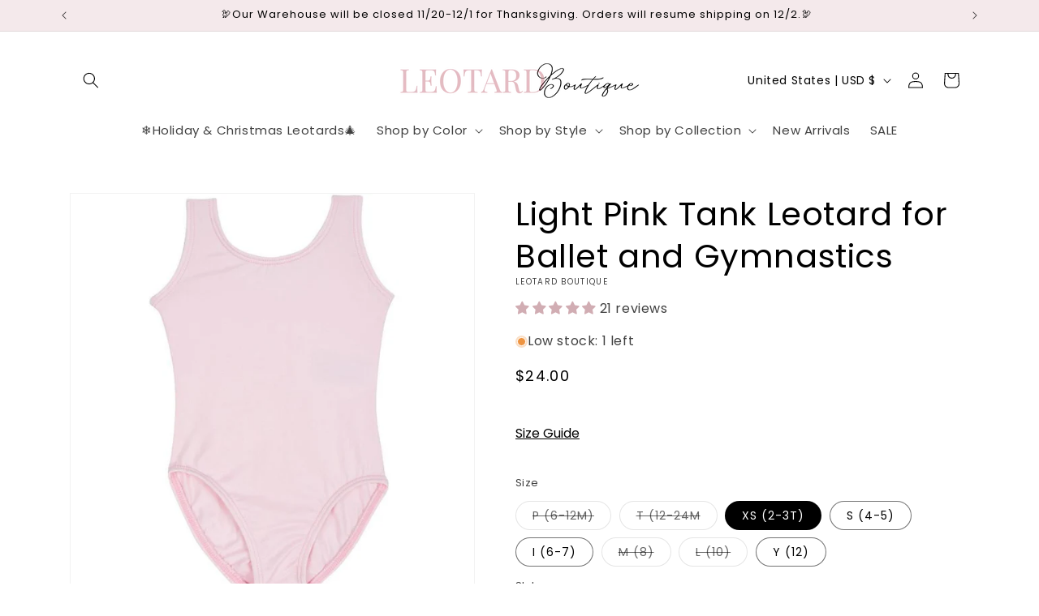

--- FILE ---
content_type: text/html; charset=utf-8
request_url: https://leotardboutique.com/collections/tank-leotards/products/light-pink-leotard-for-toddler-girls-sleeveless-tank
body_size: 76317
content:
<!doctype html>
<html class="js" lang="en">
  <head>
    <meta name="google-site-verification" content="yjseTP2XkuLhaUWb9PBEjv_FUPc2edYemVbr4RNkCDA" />
    <meta charset="utf-8">
    <meta http-equiv="X-UA-Compatible" content="IE=edge">
    <meta name="viewport" content="width=device-width,initial-scale=1">
    <meta name="theme-color" content="">
    <link rel="canonical" href="https://leotardboutique.com/products/light-pink-leotard-for-toddler-girls-sleeveless-tank"><link rel="icon" type="image/png" href="//leotardboutique.com/cdn/shop/files/Google_Merchant_Logo.png?crop=center&height=32&v=1736384640&width=32"><link rel="preconnect" href="https://fonts.shopifycdn.com" crossorigin><title>
      Light Pink Tank Leotard for Ballet and Gymnastics
 &ndash; Leotard Boutique</title>

    
      <meta name="description" content="Light Pink Tank Leotard for Toddlers and Girls. Made in USA. Color-Stay, Soft Nylon. Ballet and Gymnastics Leotard.">
    

    

<meta property="og:site_name" content="Leotard Boutique">
<meta property="og:url" content="https://leotardboutique.com/products/light-pink-leotard-for-toddler-girls-sleeveless-tank">
<meta property="og:title" content="Light Pink Tank Leotard for Ballet and Gymnastics">
<meta property="og:type" content="product">
<meta property="og:description" content="Light Pink Tank Leotard for Toddlers and Girls. Made in USA. Color-Stay, Soft Nylon. Ballet and Gymnastics Leotard."><meta property="og:image" content="http://leotardboutique.com/cdn/shop/products/Photo29_zoom.jpg?v=1746114834">
  <meta property="og:image:secure_url" content="https://leotardboutique.com/cdn/shop/products/Photo29_zoom.jpg?v=1746114834">
  <meta property="og:image:width" content="750">
  <meta property="og:image:height" content="750"><meta property="og:price:amount" content="19.00">
  <meta property="og:price:currency" content="USD"><meta name="twitter:card" content="summary_large_image">
<meta name="twitter:title" content="Light Pink Tank Leotard for Ballet and Gymnastics">
<meta name="twitter:description" content="Light Pink Tank Leotard for Toddlers and Girls. Made in USA. Color-Stay, Soft Nylon. Ballet and Gymnastics Leotard.">


    <script src="//leotardboutique.com/cdn/shop/t/77/assets/constants.js?v=132983761750457495441724883821" defer="defer"></script>
    <script src="//leotardboutique.com/cdn/shop/t/77/assets/pubsub.js?v=158357773527763999511724883821" defer="defer"></script>
    <script src="//leotardboutique.com/cdn/shop/t/77/assets/global.js?v=88558128918567037191724883821" defer="defer"></script>
    <script src="//leotardboutique.com/cdn/shop/t/77/assets/details-disclosure.js?v=13653116266235556501724883821" defer="defer"></script>
    <script src="//leotardboutique.com/cdn/shop/t/77/assets/details-modal.js?v=25581673532751508451724883821" defer="defer"></script>
    <script src="//leotardboutique.com/cdn/shop/t/77/assets/search-form.js?v=133129549252120666541724883821" defer="defer"></script><script>window.performance && window.performance.mark && window.performance.mark('shopify.content_for_header.start');</script><meta name="facebook-domain-verification" content="esgcxis35n4jblb2up44s0m91wb115">
<meta id="shopify-digital-wallet" name="shopify-digital-wallet" content="/3412705/digital_wallets/dialog">
<meta name="shopify-checkout-api-token" content="64345d00016caccbdb5bdb7572c2a3fb">
<meta id="in-context-paypal-metadata" data-shop-id="3412705" data-venmo-supported="false" data-environment="production" data-locale="en_US" data-paypal-v4="true" data-currency="USD">
<link rel="alternate" type="application/json+oembed" href="https://leotardboutique.com/products/light-pink-leotard-for-toddler-girls-sleeveless-tank.oembed">
<script async="async" src="/checkouts/internal/preloads.js?locale=en-US"></script>
<link rel="preconnect" href="https://shop.app" crossorigin="anonymous">
<script async="async" src="https://shop.app/checkouts/internal/preloads.js?locale=en-US&shop_id=3412705" crossorigin="anonymous"></script>
<script id="apple-pay-shop-capabilities" type="application/json">{"shopId":3412705,"countryCode":"US","currencyCode":"USD","merchantCapabilities":["supports3DS"],"merchantId":"gid:\/\/shopify\/Shop\/3412705","merchantName":"Leotard Boutique","requiredBillingContactFields":["postalAddress","email"],"requiredShippingContactFields":["postalAddress","email"],"shippingType":"shipping","supportedNetworks":["visa","masterCard","amex","discover","elo","jcb"],"total":{"type":"pending","label":"Leotard Boutique","amount":"1.00"},"shopifyPaymentsEnabled":true,"supportsSubscriptions":true}</script>
<script id="shopify-features" type="application/json">{"accessToken":"64345d00016caccbdb5bdb7572c2a3fb","betas":["rich-media-storefront-analytics"],"domain":"leotardboutique.com","predictiveSearch":true,"shopId":3412705,"locale":"en"}</script>
<script>var Shopify = Shopify || {};
Shopify.shop = "leotard-boutique.myshopify.com";
Shopify.locale = "en";
Shopify.currency = {"active":"USD","rate":"1.0"};
Shopify.country = "US";
Shopify.theme = {"name":"Dawn Theme","id":143285977342,"schema_name":"Dawn","schema_version":"15.1.0","theme_store_id":887,"role":"main"};
Shopify.theme.handle = "null";
Shopify.theme.style = {"id":null,"handle":null};
Shopify.cdnHost = "leotardboutique.com/cdn";
Shopify.routes = Shopify.routes || {};
Shopify.routes.root = "/";</script>
<script type="module">!function(o){(o.Shopify=o.Shopify||{}).modules=!0}(window);</script>
<script>!function(o){function n(){var o=[];function n(){o.push(Array.prototype.slice.apply(arguments))}return n.q=o,n}var t=o.Shopify=o.Shopify||{};t.loadFeatures=n(),t.autoloadFeatures=n()}(window);</script>
<script>
  window.ShopifyPay = window.ShopifyPay || {};
  window.ShopifyPay.apiHost = "shop.app\/pay";
  window.ShopifyPay.redirectState = null;
</script>
<script id="shop-js-analytics" type="application/json">{"pageType":"product"}</script>
<script defer="defer" async type="module" src="//leotardboutique.com/cdn/shopifycloud/shop-js/modules/v2/client.init-shop-cart-sync_D0dqhulL.en.esm.js"></script>
<script defer="defer" async type="module" src="//leotardboutique.com/cdn/shopifycloud/shop-js/modules/v2/chunk.common_CpVO7qML.esm.js"></script>
<script type="module">
  await import("//leotardboutique.com/cdn/shopifycloud/shop-js/modules/v2/client.init-shop-cart-sync_D0dqhulL.en.esm.js");
await import("//leotardboutique.com/cdn/shopifycloud/shop-js/modules/v2/chunk.common_CpVO7qML.esm.js");

  window.Shopify.SignInWithShop?.initShopCartSync?.({"fedCMEnabled":true,"windoidEnabled":true});

</script>
<script defer="defer" async type="module" src="//leotardboutique.com/cdn/shopifycloud/shop-js/modules/v2/client.payment-terms_BmrqWn8r.en.esm.js"></script>
<script defer="defer" async type="module" src="//leotardboutique.com/cdn/shopifycloud/shop-js/modules/v2/chunk.common_CpVO7qML.esm.js"></script>
<script defer="defer" async type="module" src="//leotardboutique.com/cdn/shopifycloud/shop-js/modules/v2/chunk.modal_DKF6x0Jh.esm.js"></script>
<script type="module">
  await import("//leotardboutique.com/cdn/shopifycloud/shop-js/modules/v2/client.payment-terms_BmrqWn8r.en.esm.js");
await import("//leotardboutique.com/cdn/shopifycloud/shop-js/modules/v2/chunk.common_CpVO7qML.esm.js");
await import("//leotardboutique.com/cdn/shopifycloud/shop-js/modules/v2/chunk.modal_DKF6x0Jh.esm.js");

  
</script>
<script>
  window.Shopify = window.Shopify || {};
  if (!window.Shopify.featureAssets) window.Shopify.featureAssets = {};
  window.Shopify.featureAssets['shop-js'] = {"shop-cart-sync":["modules/v2/client.shop-cart-sync_D9bwt38V.en.esm.js","modules/v2/chunk.common_CpVO7qML.esm.js"],"init-fed-cm":["modules/v2/client.init-fed-cm_BJ8NPuHe.en.esm.js","modules/v2/chunk.common_CpVO7qML.esm.js"],"init-shop-email-lookup-coordinator":["modules/v2/client.init-shop-email-lookup-coordinator_pVrP2-kG.en.esm.js","modules/v2/chunk.common_CpVO7qML.esm.js"],"shop-cash-offers":["modules/v2/client.shop-cash-offers_CNh7FWN-.en.esm.js","modules/v2/chunk.common_CpVO7qML.esm.js","modules/v2/chunk.modal_DKF6x0Jh.esm.js"],"init-shop-cart-sync":["modules/v2/client.init-shop-cart-sync_D0dqhulL.en.esm.js","modules/v2/chunk.common_CpVO7qML.esm.js"],"init-windoid":["modules/v2/client.init-windoid_DaoAelzT.en.esm.js","modules/v2/chunk.common_CpVO7qML.esm.js"],"shop-toast-manager":["modules/v2/client.shop-toast-manager_1DND8Tac.en.esm.js","modules/v2/chunk.common_CpVO7qML.esm.js"],"pay-button":["modules/v2/client.pay-button_CFeQi1r6.en.esm.js","modules/v2/chunk.common_CpVO7qML.esm.js"],"shop-button":["modules/v2/client.shop-button_Ca94MDdQ.en.esm.js","modules/v2/chunk.common_CpVO7qML.esm.js"],"shop-login-button":["modules/v2/client.shop-login-button_DPYNfp1Z.en.esm.js","modules/v2/chunk.common_CpVO7qML.esm.js","modules/v2/chunk.modal_DKF6x0Jh.esm.js"],"avatar":["modules/v2/client.avatar_BTnouDA3.en.esm.js"],"shop-follow-button":["modules/v2/client.shop-follow-button_BMKh4nJE.en.esm.js","modules/v2/chunk.common_CpVO7qML.esm.js","modules/v2/chunk.modal_DKF6x0Jh.esm.js"],"init-customer-accounts-sign-up":["modules/v2/client.init-customer-accounts-sign-up_CJXi5kRN.en.esm.js","modules/v2/client.shop-login-button_DPYNfp1Z.en.esm.js","modules/v2/chunk.common_CpVO7qML.esm.js","modules/v2/chunk.modal_DKF6x0Jh.esm.js"],"init-shop-for-new-customer-accounts":["modules/v2/client.init-shop-for-new-customer-accounts_BoBxkgWu.en.esm.js","modules/v2/client.shop-login-button_DPYNfp1Z.en.esm.js","modules/v2/chunk.common_CpVO7qML.esm.js","modules/v2/chunk.modal_DKF6x0Jh.esm.js"],"init-customer-accounts":["modules/v2/client.init-customer-accounts_DCuDTzpR.en.esm.js","modules/v2/client.shop-login-button_DPYNfp1Z.en.esm.js","modules/v2/chunk.common_CpVO7qML.esm.js","modules/v2/chunk.modal_DKF6x0Jh.esm.js"],"checkout-modal":["modules/v2/client.checkout-modal_U_3e4VxF.en.esm.js","modules/v2/chunk.common_CpVO7qML.esm.js","modules/v2/chunk.modal_DKF6x0Jh.esm.js"],"lead-capture":["modules/v2/client.lead-capture_DEgn0Z8u.en.esm.js","modules/v2/chunk.common_CpVO7qML.esm.js","modules/v2/chunk.modal_DKF6x0Jh.esm.js"],"shop-login":["modules/v2/client.shop-login_CoM5QKZ_.en.esm.js","modules/v2/chunk.common_CpVO7qML.esm.js","modules/v2/chunk.modal_DKF6x0Jh.esm.js"],"payment-terms":["modules/v2/client.payment-terms_BmrqWn8r.en.esm.js","modules/v2/chunk.common_CpVO7qML.esm.js","modules/v2/chunk.modal_DKF6x0Jh.esm.js"]};
</script>
<script id="__st">var __st={"a":3412705,"offset":-18000,"reqid":"ac15444e-aab5-449a-8191-21da34456d1f-1764082788","pageurl":"leotardboutique.com\/collections\/tank-leotards\/products\/light-pink-leotard-for-toddler-girls-sleeveless-tank","u":"61dd82fd480e","p":"product","rtyp":"product","rid":214774381};</script>
<script>window.ShopifyPaypalV4VisibilityTracking = true;</script>
<script id="captcha-bootstrap">!function(){'use strict';const t='contact',e='account',n='new_comment',o=[[t,t],['blogs',n],['comments',n],[t,'customer']],c=[[e,'customer_login'],[e,'guest_login'],[e,'recover_customer_password'],[e,'create_customer']],r=t=>t.map((([t,e])=>`form[action*='/${t}']:not([data-nocaptcha='true']) input[name='form_type'][value='${e}']`)).join(','),a=t=>()=>t?[...document.querySelectorAll(t)].map((t=>t.form)):[];function s(){const t=[...o],e=r(t);return a(e)}const i='password',u='form_key',d=['recaptcha-v3-token','g-recaptcha-response','h-captcha-response',i],f=()=>{try{return window.sessionStorage}catch{return}},m='__shopify_v',_=t=>t.elements[u];function p(t,e,n=!1){try{const o=window.sessionStorage,c=JSON.parse(o.getItem(e)),{data:r}=function(t){const{data:e,action:n}=t;return t[m]||n?{data:e,action:n}:{data:t,action:n}}(c);for(const[e,n]of Object.entries(r))t.elements[e]&&(t.elements[e].value=n);n&&o.removeItem(e)}catch(o){console.error('form repopulation failed',{error:o})}}const l='form_type',E='cptcha';function T(t){t.dataset[E]=!0}const w=window,h=w.document,L='Shopify',v='ce_forms',y='captcha';let A=!1;((t,e)=>{const n=(g='f06e6c50-85a8-45c8-87d0-21a2b65856fe',I='https://cdn.shopify.com/shopifycloud/storefront-forms-hcaptcha/ce_storefront_forms_captcha_hcaptcha.v1.5.2.iife.js',D={infoText:'Protected by hCaptcha',privacyText:'Privacy',termsText:'Terms'},(t,e,n)=>{const o=w[L][v],c=o.bindForm;if(c)return c(t,g,e,D).then(n);var r;o.q.push([[t,g,e,D],n]),r=I,A||(h.body.append(Object.assign(h.createElement('script'),{id:'captcha-provider',async:!0,src:r})),A=!0)});var g,I,D;w[L]=w[L]||{},w[L][v]=w[L][v]||{},w[L][v].q=[],w[L][y]=w[L][y]||{},w[L][y].protect=function(t,e){n(t,void 0,e),T(t)},Object.freeze(w[L][y]),function(t,e,n,w,h,L){const[v,y,A,g]=function(t,e,n){const i=e?o:[],u=t?c:[],d=[...i,...u],f=r(d),m=r(i),_=r(d.filter((([t,e])=>n.includes(e))));return[a(f),a(m),a(_),s()]}(w,h,L),I=t=>{const e=t.target;return e instanceof HTMLFormElement?e:e&&e.form},D=t=>v().includes(t);t.addEventListener('submit',(t=>{const e=I(t);if(!e)return;const n=D(e)&&!e.dataset.hcaptchaBound&&!e.dataset.recaptchaBound,o=_(e),c=g().includes(e)&&(!o||!o.value);(n||c)&&t.preventDefault(),c&&!n&&(function(t){try{if(!f())return;!function(t){const e=f();if(!e)return;const n=_(t);if(!n)return;const o=n.value;o&&e.removeItem(o)}(t);const e=Array.from(Array(32),(()=>Math.random().toString(36)[2])).join('');!function(t,e){_(t)||t.append(Object.assign(document.createElement('input'),{type:'hidden',name:u})),t.elements[u].value=e}(t,e),function(t,e){const n=f();if(!n)return;const o=[...t.querySelectorAll(`input[type='${i}']`)].map((({name:t})=>t)),c=[...d,...o],r={};for(const[a,s]of new FormData(t).entries())c.includes(a)||(r[a]=s);n.setItem(e,JSON.stringify({[m]:1,action:t.action,data:r}))}(t,e)}catch(e){console.error('failed to persist form',e)}}(e),e.submit())}));const S=(t,e)=>{t&&!t.dataset[E]&&(n(t,e.some((e=>e===t))),T(t))};for(const o of['focusin','change'])t.addEventListener(o,(t=>{const e=I(t);D(e)&&S(e,y())}));const B=e.get('form_key'),M=e.get(l),P=B&&M;t.addEventListener('DOMContentLoaded',(()=>{const t=y();if(P)for(const e of t)e.elements[l].value===M&&p(e,B);[...new Set([...A(),...v().filter((t=>'true'===t.dataset.shopifyCaptcha))])].forEach((e=>S(e,t)))}))}(h,new URLSearchParams(w.location.search),n,t,e,['guest_login'])})(!0,!0)}();</script>
<script integrity="sha256-52AcMU7V7pcBOXWImdc/TAGTFKeNjmkeM1Pvks/DTgc=" data-source-attribution="shopify.loadfeatures" defer="defer" src="//leotardboutique.com/cdn/shopifycloud/storefront/assets/storefront/load_feature-81c60534.js" crossorigin="anonymous"></script>
<script crossorigin="anonymous" defer="defer" src="//leotardboutique.com/cdn/shopifycloud/storefront/assets/shopify_pay/storefront-65b4c6d7.js?v=20250812"></script>
<script data-source-attribution="shopify.dynamic_checkout.dynamic.init">var Shopify=Shopify||{};Shopify.PaymentButton=Shopify.PaymentButton||{isStorefrontPortableWallets:!0,init:function(){window.Shopify.PaymentButton.init=function(){};var t=document.createElement("script");t.src="https://leotardboutique.com/cdn/shopifycloud/portable-wallets/latest/portable-wallets.en.js",t.type="module",document.head.appendChild(t)}};
</script>
<script data-source-attribution="shopify.dynamic_checkout.buyer_consent">
  function portableWalletsHideBuyerConsent(e){var t=document.getElementById("shopify-buyer-consent"),n=document.getElementById("shopify-subscription-policy-button");t&&n&&(t.classList.add("hidden"),t.setAttribute("aria-hidden","true"),n.removeEventListener("click",e))}function portableWalletsShowBuyerConsent(e){var t=document.getElementById("shopify-buyer-consent"),n=document.getElementById("shopify-subscription-policy-button");t&&n&&(t.classList.remove("hidden"),t.removeAttribute("aria-hidden"),n.addEventListener("click",e))}window.Shopify?.PaymentButton&&(window.Shopify.PaymentButton.hideBuyerConsent=portableWalletsHideBuyerConsent,window.Shopify.PaymentButton.showBuyerConsent=portableWalletsShowBuyerConsent);
</script>
<script data-source-attribution="shopify.dynamic_checkout.cart.bootstrap">document.addEventListener("DOMContentLoaded",(function(){function t(){return document.querySelector("shopify-accelerated-checkout-cart, shopify-accelerated-checkout")}if(t())Shopify.PaymentButton.init();else{new MutationObserver((function(e,n){t()&&(Shopify.PaymentButton.init(),n.disconnect())})).observe(document.body,{childList:!0,subtree:!0})}}));
</script>
<script id='scb4127' type='text/javascript' async='' src='https://leotardboutique.com/cdn/shopifycloud/privacy-banner/storefront-banner.js'></script><link id="shopify-accelerated-checkout-styles" rel="stylesheet" media="screen" href="https://leotardboutique.com/cdn/shopifycloud/portable-wallets/latest/accelerated-checkout-backwards-compat.css" crossorigin="anonymous">
<style id="shopify-accelerated-checkout-cart">
        #shopify-buyer-consent {
  margin-top: 1em;
  display: inline-block;
  width: 100%;
}

#shopify-buyer-consent.hidden {
  display: none;
}

#shopify-subscription-policy-button {
  background: none;
  border: none;
  padding: 0;
  text-decoration: underline;
  font-size: inherit;
  cursor: pointer;
}

#shopify-subscription-policy-button::before {
  box-shadow: none;
}

      </style>
<script id="sections-script" data-sections="header" defer="defer" src="//leotardboutique.com/cdn/shop/t/77/compiled_assets/scripts.js?7988"></script>
<script>window.performance && window.performance.mark && window.performance.mark('shopify.content_for_header.end');</script>

    

<script>
    window.BOLD = window.BOLD || {};
        window.BOLD.options = window.BOLD.options || {};
        window.BOLD.options.settings = window.BOLD.options.settings || {};
        window.BOLD.options.settings.v1_variant_mode = window.BOLD.options.settings.v1_variant_mode || true;
        window.BOLD.options.settings.hybrid_fix_auto_insert_inputs =
        window.BOLD.options.settings.hybrid_fix_auto_insert_inputs || true;
</script>

<script>window.BOLD = window.BOLD || {};
    window.BOLD.common = window.BOLD.common || {};
    window.BOLD.common.Shopify = window.BOLD.common.Shopify || {};
    window.BOLD.common.Shopify.shop = {
      domain: 'leotardboutique.com',
      permanent_domain: 'leotard-boutique.myshopify.com',
      url: 'https://leotardboutique.com',
      secure_url: 'https://leotardboutique.com',money_format: "\u003cspan class=money\u003e${{amount}}\u003c\/span\u003e",currency: "USD"
    };
    window.BOLD.common.Shopify.customer = {
      id: null,
      tags: null,
    };
    window.BOLD.common.Shopify.cart = {"note":null,"attributes":{},"original_total_price":0,"total_price":0,"total_discount":0,"total_weight":0.0,"item_count":0,"items":[],"requires_shipping":false,"currency":"USD","items_subtotal_price":0,"cart_level_discount_applications":[],"checkout_charge_amount":0};
    window.BOLD.common.template = 'product';window.BOLD.common.Shopify.formatMoney = function(money, format) {
        function n(t, e) {
            return "undefined" == typeof t ? e : t
        }
        function r(t, e, r, i) {
            if (e = n(e, 2),
                r = n(r, ","),
                i = n(i, "."),
            isNaN(t) || null == t)
                return 0;
            t = (t / 100).toFixed(e);
            var o = t.split(".")
                , a = o[0].replace(/(\d)(?=(\d\d\d)+(?!\d))/g, "$1" + r)
                , s = o[1] ? i + o[1] : "";
            return a + s
        }
        "string" == typeof money && (money = money.replace(".", ""));
        var i = ""
            , o = /\{\{\s*(\w+)\s*\}\}/
            , a = format || window.BOLD.common.Shopify.shop.money_format || window.Shopify.money_format || "$ {{ amount }}";
        switch (a.match(o)[1]) {
            case "amount":
                i = r(money, 2, ",", ".");
                break;
            case "amount_no_decimals":
                i = r(money, 0, ",", ".");
                break;
            case "amount_with_comma_separator":
                i = r(money, 2, ".", ",");
                break;
            case "amount_no_decimals_with_comma_separator":
                i = r(money, 0, ".", ",");
                break;
            case "amount_with_space_separator":
                i = r(money, 2, " ", ",");
                break;
            case "amount_no_decimals_with_space_separator":
                i = r(money, 0, " ", ",");
                break;
            case "amount_with_apostrophe_separator":
                i = r(money, 2, "'", ".");
                break;
        }
        return a.replace(o, i);
    };
    window.BOLD.common.Shopify.saveProduct = function (handle, product) {
      if (typeof handle === 'string' && typeof window.BOLD.common.Shopify.products[handle] === 'undefined') {
        if (typeof product === 'number') {
          window.BOLD.common.Shopify.handles[product] = handle;
          product = { id: product };
        }
        window.BOLD.common.Shopify.products[handle] = product;
      }
    };
    window.BOLD.common.Shopify.saveVariant = function (variant_id, variant) {
      if (typeof variant_id === 'number' && typeof window.BOLD.common.Shopify.variants[variant_id] === 'undefined') {
        window.BOLD.common.Shopify.variants[variant_id] = variant;
      }
    };window.BOLD.common.Shopify.products = window.BOLD.common.Shopify.products || {};
    window.BOLD.common.Shopify.variants = window.BOLD.common.Shopify.variants || {};
    window.BOLD.common.Shopify.handles = window.BOLD.common.Shopify.handles || {};window.BOLD.common.Shopify.handle = "light-pink-leotard-for-toddler-girls-sleeveless-tank"
window.BOLD.common.Shopify.saveProduct("light-pink-leotard-for-toddler-girls-sleeveless-tank", 214774381);window.BOLD.common.Shopify.saveVariant(29576257110061, { product_id: 214774381, product_handle: "light-pink-leotard-for-toddler-girls-sleeveless-tank", price: 1900, group_id: '', csp_metafield: {}});window.BOLD.common.Shopify.saveVariant(29576263106605, { product_id: 214774381, product_handle: "light-pink-leotard-for-toddler-girls-sleeveless-tank", price: 2600, group_id: '', csp_metafield: {}});window.BOLD.common.Shopify.saveVariant(484409397, { product_id: 214774381, product_handle: "light-pink-leotard-for-toddler-girls-sleeveless-tank", price: 2400, group_id: '', csp_metafield: {}});window.BOLD.common.Shopify.saveVariant(40069366710461, { product_id: 214774381, product_handle: "light-pink-leotard-for-toddler-girls-sleeveless-tank", price: 2600, group_id: '', csp_metafield: {}});window.BOLD.common.Shopify.saveVariant(485961437, { product_id: 214774381, product_handle: "light-pink-leotard-for-toddler-girls-sleeveless-tank", price: 2400, group_id: '', csp_metafield: {}});window.BOLD.common.Shopify.saveVariant(485961961, { product_id: 214774381, product_handle: "light-pink-leotard-for-toddler-girls-sleeveless-tank", price: 2400, group_id: '', csp_metafield: {}});window.BOLD.common.Shopify.saveVariant(726568661, { product_id: 214774381, product_handle: "light-pink-leotard-for-toddler-girls-sleeveless-tank", price: 2400, group_id: '', csp_metafield: {}});window.BOLD.common.Shopify.saveVariant(726568753, { product_id: 214774381, product_handle: "light-pink-leotard-for-toddler-girls-sleeveless-tank", price: 2400, group_id: '', csp_metafield: {}});window.BOLD.common.Shopify.saveVariant(726568845, { product_id: 214774381, product_handle: "light-pink-leotard-for-toddler-girls-sleeveless-tank", price: 2400, group_id: '', csp_metafield: {}});window.BOLD.apps_installed = {"Product Options":2} || {};window.BOLD.common.Shopify.saveProduct("black-girls-tank-ballet-gymnastics-dance-leotard", 214766153);window.BOLD.common.Shopify.saveVariant(29598796382253, { product_id: 214766153, product_handle: "black-girls-tank-ballet-gymnastics-dance-leotard", price: 1900, group_id: '', csp_metafield: {}});window.BOLD.common.Shopify.saveVariant(29598801166381, { product_id: 214766153, product_handle: "black-girls-tank-ballet-gymnastics-dance-leotard", price: 2600, group_id: '', csp_metafield: {}});window.BOLD.common.Shopify.saveVariant(13639162822701, { product_id: 214766153, product_handle: "black-girls-tank-ballet-gymnastics-dance-leotard", price: 2400, group_id: '', csp_metafield: {}});window.BOLD.common.Shopify.saveVariant(40069149393085, { product_id: 214766153, product_handle: "black-girls-tank-ballet-gymnastics-dance-leotard", price: 2600, group_id: '', csp_metafield: {}});window.BOLD.common.Shopify.saveVariant(13639162888237, { product_id: 214766153, product_handle: "black-girls-tank-ballet-gymnastics-dance-leotard", price: 2400, group_id: '', csp_metafield: {}});window.BOLD.common.Shopify.saveVariant(13639162921005, { product_id: 214766153, product_handle: "black-girls-tank-ballet-gymnastics-dance-leotard", price: 2400, group_id: '', csp_metafield: {}});window.BOLD.common.Shopify.saveVariant(13639162953773, { product_id: 214766153, product_handle: "black-girls-tank-ballet-gymnastics-dance-leotard", price: 2400, group_id: '', csp_metafield: {}});window.BOLD.common.Shopify.saveVariant(13639162986541, { product_id: 214766153, product_handle: "black-girls-tank-ballet-gymnastics-dance-leotard", price: 2400, group_id: '', csp_metafield: {}});window.BOLD.common.Shopify.saveVariant(13639163019309, { product_id: 214766153, product_handle: "black-girls-tank-ballet-gymnastics-dance-leotard", price: 2400, group_id: '', csp_metafield: {}});window.BOLD.common.Shopify.saveProduct("bright-pink-tank-leotard-for-ballet-and-gymnastics", 313685325);window.BOLD.common.Shopify.saveVariant(29576169226285, { product_id: 313685325, product_handle: "bright-pink-tank-leotard-for-ballet-and-gymnastics", price: 1050, group_id: '', csp_metafield: {}});window.BOLD.common.Shopify.saveVariant(29576202387501, { product_id: 313685325, product_handle: "bright-pink-tank-leotard-for-ballet-and-gymnastics", price: 1050, group_id: '', csp_metafield: {}});window.BOLD.common.Shopify.saveVariant(13639164919853, { product_id: 313685325, product_handle: "bright-pink-tank-leotard-for-ballet-and-gymnastics", price: 1000, group_id: '', csp_metafield: {}});window.BOLD.common.Shopify.saveVariant(13639164985389, { product_id: 313685325, product_handle: "bright-pink-tank-leotard-for-ballet-and-gymnastics", price: 1000, group_id: '', csp_metafield: {}});window.BOLD.common.Shopify.saveVariant(13639165018157, { product_id: 313685325, product_handle: "bright-pink-tank-leotard-for-ballet-and-gymnastics", price: 1000, group_id: '', csp_metafield: {}});window.BOLD.common.Shopify.saveVariant(13639165116461, { product_id: 313685325, product_handle: "bright-pink-tank-leotard-for-ballet-and-gymnastics", price: 1000, group_id: '', csp_metafield: {}});window.BOLD.common.Shopify.saveVariant(13639165181997, { product_id: 313685325, product_handle: "bright-pink-tank-leotard-for-ballet-and-gymnastics", price: 1000, group_id: '', csp_metafield: {}});window.BOLD.common.Shopify.saveVariant(13639165247533, { product_id: 313685325, product_handle: "bright-pink-tank-leotard-for-ballet-and-gymnastics", price: 1000, group_id: '', csp_metafield: {}});window.BOLD.common.Shopify.saveProduct("light-pink-leotard-for-toddler-girls-sleeveless-tank", 214774381);window.BOLD.common.Shopify.saveVariant(29576257110061, { product_id: 214774381, product_handle: "light-pink-leotard-for-toddler-girls-sleeveless-tank", price: 1900, group_id: '', csp_metafield: {}});window.BOLD.common.Shopify.saveVariant(29576263106605, { product_id: 214774381, product_handle: "light-pink-leotard-for-toddler-girls-sleeveless-tank", price: 2600, group_id: '', csp_metafield: {}});window.BOLD.common.Shopify.saveVariant(484409397, { product_id: 214774381, product_handle: "light-pink-leotard-for-toddler-girls-sleeveless-tank", price: 2400, group_id: '', csp_metafield: {}});window.BOLD.common.Shopify.saveVariant(40069366710461, { product_id: 214774381, product_handle: "light-pink-leotard-for-toddler-girls-sleeveless-tank", price: 2600, group_id: '', csp_metafield: {}});window.BOLD.common.Shopify.saveVariant(485961437, { product_id: 214774381, product_handle: "light-pink-leotard-for-toddler-girls-sleeveless-tank", price: 2400, group_id: '', csp_metafield: {}});window.BOLD.common.Shopify.saveVariant(485961961, { product_id: 214774381, product_handle: "light-pink-leotard-for-toddler-girls-sleeveless-tank", price: 2400, group_id: '', csp_metafield: {}});window.BOLD.common.Shopify.saveVariant(726568661, { product_id: 214774381, product_handle: "light-pink-leotard-for-toddler-girls-sleeveless-tank", price: 2400, group_id: '', csp_metafield: {}});window.BOLD.common.Shopify.saveVariant(726568753, { product_id: 214774381, product_handle: "light-pink-leotard-for-toddler-girls-sleeveless-tank", price: 2400, group_id: '', csp_metafield: {}});window.BOLD.common.Shopify.saveVariant(726568845, { product_id: 214774381, product_handle: "light-pink-leotard-for-toddler-girls-sleeveless-tank", price: 2400, group_id: '', csp_metafield: {}});window.BOLD.common.Shopify.saveProduct("red-tank-leotard-for-toddler-girls", 379660905);window.BOLD.common.Shopify.saveVariant(29598769610797, { product_id: 379660905, product_handle: "red-tank-leotard-for-toddler-girls", price: 1050, group_id: '', csp_metafield: {}});window.BOLD.common.Shopify.saveVariant(1052190321, { product_id: 379660905, product_handle: "red-tank-leotard-for-toddler-girls", price: 1050, group_id: '', csp_metafield: {}});window.BOLD.common.Shopify.saveVariant(29598777344045, { product_id: 379660905, product_handle: "red-tank-leotard-for-toddler-girls", price: 1050, group_id: '', csp_metafield: {}});window.BOLD.common.Shopify.saveVariant(983093941, { product_id: 379660905, product_handle: "red-tank-leotard-for-toddler-girls", price: 1000, group_id: '', csp_metafield: {}});window.BOLD.common.Shopify.saveVariant(983093945, { product_id: 379660905, product_handle: "red-tank-leotard-for-toddler-girls", price: 1000, group_id: '', csp_metafield: {}});window.BOLD.common.Shopify.saveVariant(983093949, { product_id: 379660905, product_handle: "red-tank-leotard-for-toddler-girls", price: 1000, group_id: '', csp_metafield: {}});window.BOLD.common.Shopify.saveVariant(983093953, { product_id: 379660905, product_handle: "red-tank-leotard-for-toddler-girls", price: 1000, group_id: '', csp_metafield: {}});window.BOLD.common.Shopify.saveVariant(983093957, { product_id: 379660905, product_handle: "red-tank-leotard-for-toddler-girls", price: 1000, group_id: '', csp_metafield: {}});window.BOLD.common.Shopify.saveVariant(983093961, { product_id: 379660905, product_handle: "red-tank-leotard-for-toddler-girls", price: 1000, group_id: '', csp_metafield: {}});window.BOLD.common.Shopify.saveProduct("purple-tank-leotard-for-ballet-and-gymnastics", 348337609);window.BOLD.common.Shopify.saveVariant(29598845206573, { product_id: 348337609, product_handle: "purple-tank-leotard-for-ballet-and-gymnastics", price: 1050, group_id: '', csp_metafield: {}});window.BOLD.common.Shopify.saveVariant(29598847467565, { product_id: 348337609, product_handle: "purple-tank-leotard-for-ballet-and-gymnastics", price: 1050, group_id: '', csp_metafield: {}});window.BOLD.common.Shopify.saveVariant(859308881, { product_id: 348337609, product_handle: "purple-tank-leotard-for-ballet-and-gymnastics", price: 1000, group_id: '', csp_metafield: {}});window.BOLD.common.Shopify.saveVariant(859308885, { product_id: 348337609, product_handle: "purple-tank-leotard-for-ballet-and-gymnastics", price: 1000, group_id: '', csp_metafield: {}});window.BOLD.common.Shopify.saveVariant(859308889, { product_id: 348337609, product_handle: "purple-tank-leotard-for-ballet-and-gymnastics", price: 1000, group_id: '', csp_metafield: {}});window.BOLD.common.Shopify.saveVariant(859308893, { product_id: 348337609, product_handle: "purple-tank-leotard-for-ballet-and-gymnastics", price: 1000, group_id: '', csp_metafield: {}});window.BOLD.common.Shopify.saveVariant(859308897, { product_id: 348337609, product_handle: "purple-tank-leotard-for-ballet-and-gymnastics", price: 1000, group_id: '', csp_metafield: {}});window.BOLD.common.Shopify.saveVariant(859308901, { product_id: 348337609, product_handle: "purple-tank-leotard-for-ballet-and-gymnastics", price: 1000, group_id: '', csp_metafield: {}});window.BOLD.common.Shopify.saveProduct("lilac-purple-tank-leotard-for-ballet-and-gymnastics", 348338241);window.BOLD.common.Shopify.saveVariant(29576101527597, { product_id: 348338241, product_handle: "lilac-purple-tank-leotard-for-ballet-and-gymnastics", price: 1350, group_id: '', csp_metafield: {}});window.BOLD.common.Shopify.saveVariant(29576103395373, { product_id: 348338241, product_handle: "lilac-purple-tank-leotard-for-ballet-and-gymnastics", price: 1350, group_id: '', csp_metafield: {}});window.BOLD.common.Shopify.saveVariant(859310249, { product_id: 348338241, product_handle: "lilac-purple-tank-leotard-for-ballet-and-gymnastics", price: 1200, group_id: '', csp_metafield: {}});window.BOLD.common.Shopify.saveVariant(859310253, { product_id: 348338241, product_handle: "lilac-purple-tank-leotard-for-ballet-and-gymnastics", price: 1200, group_id: '', csp_metafield: {}});window.BOLD.common.Shopify.saveVariant(859310257, { product_id: 348338241, product_handle: "lilac-purple-tank-leotard-for-ballet-and-gymnastics", price: 1200, group_id: '', csp_metafield: {}});window.BOLD.common.Shopify.saveVariant(859310261, { product_id: 348338241, product_handle: "lilac-purple-tank-leotard-for-ballet-and-gymnastics", price: 1200, group_id: '', csp_metafield: {}});window.BOLD.common.Shopify.saveVariant(859310265, { product_id: 348338241, product_handle: "lilac-purple-tank-leotard-for-ballet-and-gymnastics", price: 1200, group_id: '', csp_metafield: {}});window.BOLD.common.Shopify.saveVariant(859310269, { product_id: 348338241, product_handle: "lilac-purple-tank-leotard-for-ballet-and-gymnastics", price: 1200, group_id: '', csp_metafield: {}});window.BOLD.common.Shopify.saveProduct("nude-skintone-beige-tank-leotard-for-ballet-and-gymnastics", 348447997);window.BOLD.common.Shopify.saveVariant(29575829782573, { product_id: 348447997, product_handle: "nude-skintone-beige-tank-leotard-for-ballet-and-gymnastics", price: 1900, group_id: '', csp_metafield: {}});window.BOLD.common.Shopify.saveVariant(29575835353133, { product_id: 348447997, product_handle: "nude-skintone-beige-tank-leotard-for-ballet-and-gymnastics", price: 2400, group_id: '', csp_metafield: {}});window.BOLD.common.Shopify.saveVariant(859791205, { product_id: 348447997, product_handle: "nude-skintone-beige-tank-leotard-for-ballet-and-gymnastics", price: 2400, group_id: '', csp_metafield: {}});window.BOLD.common.Shopify.saveVariant(859791209, { product_id: 348447997, product_handle: "nude-skintone-beige-tank-leotard-for-ballet-and-gymnastics", price: 2400, group_id: '', csp_metafield: {}});window.BOLD.common.Shopify.saveVariant(859791213, { product_id: 348447997, product_handle: "nude-skintone-beige-tank-leotard-for-ballet-and-gymnastics", price: 2400, group_id: '', csp_metafield: {}});window.BOLD.common.Shopify.saveVariant(859791217, { product_id: 348447997, product_handle: "nude-skintone-beige-tank-leotard-for-ballet-and-gymnastics", price: 2400, group_id: '', csp_metafield: {}});window.BOLD.common.Shopify.saveVariant(859791221, { product_id: 348447997, product_handle: "nude-skintone-beige-tank-leotard-for-ballet-and-gymnastics", price: 2400, group_id: '', csp_metafield: {}});window.BOLD.common.Shopify.saveVariant(859791225, { product_id: 348447997, product_handle: "nude-skintone-beige-tank-leotard-for-ballet-and-gymnastics", price: 2400, group_id: '', csp_metafield: {}});window.BOLD.common.Shopify.saveVariant(39845663441085, { product_id: 348447997, product_handle: "nude-skintone-beige-tank-leotard-for-ballet-and-gymnastics", price: 2400, group_id: '', csp_metafield: {}});window.BOLD.common.Shopify.saveProduct("icy-turquoise-tank-leotard-for-ballet-and-gymnastics", 10106056705);window.BOLD.common.Shopify.saveVariant(29576157790253, { product_id: 10106056705, product_handle: "icy-turquoise-tank-leotard-for-ballet-and-gymnastics", price: 2600, group_id: '', csp_metafield: {}});window.BOLD.common.Shopify.saveVariant(37616332353, { product_id: 10106056705, product_handle: "icy-turquoise-tank-leotard-for-ballet-and-gymnastics", price: 2400, group_id: '', csp_metafield: {}});window.BOLD.common.Shopify.saveVariant(40069302026429, { product_id: 10106056705, product_handle: "icy-turquoise-tank-leotard-for-ballet-and-gymnastics", price: 2600, group_id: '', csp_metafield: {}});window.BOLD.common.Shopify.saveVariant(37616332417, { product_id: 10106056705, product_handle: "icy-turquoise-tank-leotard-for-ballet-and-gymnastics", price: 2400, group_id: '', csp_metafield: {}});window.BOLD.common.Shopify.saveVariant(37616332481, { product_id: 10106056705, product_handle: "icy-turquoise-tank-leotard-for-ballet-and-gymnastics", price: 2400, group_id: '', csp_metafield: {}});window.BOLD.common.Shopify.saveVariant(37616332545, { product_id: 10106056705, product_handle: "icy-turquoise-tank-leotard-for-ballet-and-gymnastics", price: 2400, group_id: '', csp_metafield: {}});window.BOLD.common.Shopify.saveVariant(37616332609, { product_id: 10106056705, product_handle: "icy-turquoise-tank-leotard-for-ballet-and-gymnastics", price: 2400, group_id: '', csp_metafield: {}});window.BOLD.common.Shopify.saveVariant(37616332673, { product_id: 10106056705, product_handle: "icy-turquoise-tank-leotard-for-ballet-and-gymnastics", price: 2400, group_id: '', csp_metafield: {}});window.BOLD.common.Shopify.saveProduct("royal-blue-tank-leotard-for-ballet-and-gymnastics", 387029801);window.BOLD.common.Shopify.saveVariant(29575928676397, { product_id: 387029801, product_handle: "royal-blue-tank-leotard-for-ballet-and-gymnastics", price: 1050, group_id: '', csp_metafield: {}});window.BOLD.common.Shopify.saveVariant(29575931854893, { product_id: 387029801, product_handle: "royal-blue-tank-leotard-for-ballet-and-gymnastics", price: 1050, group_id: '', csp_metafield: {}});window.BOLD.common.Shopify.saveVariant(1010479301, { product_id: 387029801, product_handle: "royal-blue-tank-leotard-for-ballet-and-gymnastics", price: 1000, group_id: '', csp_metafield: {}});window.BOLD.common.Shopify.saveVariant(1010479305, { product_id: 387029801, product_handle: "royal-blue-tank-leotard-for-ballet-and-gymnastics", price: 1000, group_id: '', csp_metafield: {}});window.BOLD.common.Shopify.saveVariant(1010479309, { product_id: 387029801, product_handle: "royal-blue-tank-leotard-for-ballet-and-gymnastics", price: 1000, group_id: '', csp_metafield: {}});window.BOLD.common.Shopify.saveVariant(1010479313, { product_id: 387029801, product_handle: "royal-blue-tank-leotard-for-ballet-and-gymnastics", price: 1000, group_id: '', csp_metafield: {}});window.BOLD.common.Shopify.saveVariant(1010479317, { product_id: 387029801, product_handle: "royal-blue-tank-leotard-for-ballet-and-gymnastics", price: 1000, group_id: '', csp_metafield: {}});window.BOLD.common.Shopify.saveVariant(1010479321, { product_id: 387029801, product_handle: "royal-blue-tank-leotard-for-ballet-and-gymnastics", price: 1000, group_id: '', csp_metafield: {}});window.BOLD.common.Shopify.saveProduct("mint-green-tank-leotard-for-ballet-and-gymnastics", 1212780673);window.BOLD.common.Shopify.saveVariant(29598823120941, { product_id: 1212780673, product_handle: "mint-green-tank-leotard-for-ballet-and-gymnastics", price: 1050, group_id: '', csp_metafield: {}});window.BOLD.common.Shopify.saveVariant(29598828724269, { product_id: 1212780673, product_handle: "mint-green-tank-leotard-for-ballet-and-gymnastics", price: 1050, group_id: '', csp_metafield: {}});window.BOLD.common.Shopify.saveVariant(3702611841, { product_id: 1212780673, product_handle: "mint-green-tank-leotard-for-ballet-and-gymnastics", price: 1000, group_id: '', csp_metafield: {}});window.BOLD.common.Shopify.saveVariant(3702611905, { product_id: 1212780673, product_handle: "mint-green-tank-leotard-for-ballet-and-gymnastics", price: 1000, group_id: '', csp_metafield: {}});window.BOLD.common.Shopify.saveVariant(3702611969, { product_id: 1212780673, product_handle: "mint-green-tank-leotard-for-ballet-and-gymnastics", price: 1000, group_id: '', csp_metafield: {}});window.BOLD.common.Shopify.saveVariant(3702612033, { product_id: 1212780673, product_handle: "mint-green-tank-leotard-for-ballet-and-gymnastics", price: 1000, group_id: '', csp_metafield: {}});window.BOLD.common.Shopify.saveVariant(3702612097, { product_id: 1212780673, product_handle: "mint-green-tank-leotard-for-ballet-and-gymnastics", price: 1000, group_id: '', csp_metafield: {}});window.BOLD.common.Shopify.saveVariant(3702612161, { product_id: 1212780673, product_handle: "mint-green-tank-leotard-for-ballet-and-gymnastics", price: 1000, group_id: '', csp_metafield: {}});window.BOLD.common.Shopify.saveProduct("lime-green-tank-leotard-for-ballet-and-gymnastics", 10106035649);window.BOLD.common.Shopify.saveVariant(29576083374125, { product_id: 10106035649, product_handle: "lime-green-tank-leotard-for-ballet-and-gymnastics", price: 1050, group_id: '', csp_metafield: {}});window.BOLD.common.Shopify.saveVariant(29576087633965, { product_id: 10106035649, product_handle: "lime-green-tank-leotard-for-ballet-and-gymnastics", price: 1050, group_id: '', csp_metafield: {}});window.BOLD.common.Shopify.saveVariant(37616246465, { product_id: 10106035649, product_handle: "lime-green-tank-leotard-for-ballet-and-gymnastics", price: 1000, group_id: '', csp_metafield: {}});window.BOLD.common.Shopify.saveVariant(37616246529, { product_id: 10106035649, product_handle: "lime-green-tank-leotard-for-ballet-and-gymnastics", price: 1000, group_id: '', csp_metafield: {}});window.BOLD.common.Shopify.saveVariant(37616246593, { product_id: 10106035649, product_handle: "lime-green-tank-leotard-for-ballet-and-gymnastics", price: 1000, group_id: '', csp_metafield: {}});window.BOLD.common.Shopify.saveVariant(37616246657, { product_id: 10106035649, product_handle: "lime-green-tank-leotard-for-ballet-and-gymnastics", price: 1000, group_id: '', csp_metafield: {}});window.BOLD.common.Shopify.saveVariant(37616246721, { product_id: 10106035649, product_handle: "lime-green-tank-leotard-for-ballet-and-gymnastics", price: 1000, group_id: '', csp_metafield: {}});window.BOLD.common.Shopify.saveVariant(37616246785, { product_id: 10106035649, product_handle: "lime-green-tank-leotard-for-ballet-and-gymnastics", price: 1000, group_id: '', csp_metafield: {}});window.BOLD.common.Shopify.saveProduct("light-blue-tank-leotard-for-ballet-and-gymnastics", 348336837);window.BOLD.common.Shopify.saveVariant(29576133148717, { product_id: 348336837, product_handle: "light-blue-tank-leotard-for-ballet-and-gymnastics", price: 1050, group_id: '', csp_metafield: {}});window.BOLD.common.Shopify.saveVariant(29576135737389, { product_id: 348336837, product_handle: "light-blue-tank-leotard-for-ballet-and-gymnastics", price: 1050, group_id: '', csp_metafield: {}});window.BOLD.common.Shopify.saveVariant(44435177210110, { product_id: 348336837, product_handle: "light-blue-tank-leotard-for-ballet-and-gymnastics", price: 1050, group_id: '', csp_metafield: {}});window.BOLD.common.Shopify.saveVariant(859303713, { product_id: 348336837, product_handle: "light-blue-tank-leotard-for-ballet-and-gymnastics", price: 1000, group_id: '', csp_metafield: {}});window.BOLD.common.Shopify.saveVariant(859303717, { product_id: 348336837, product_handle: "light-blue-tank-leotard-for-ballet-and-gymnastics", price: 1000, group_id: '', csp_metafield: {}});window.BOLD.common.Shopify.saveVariant(859303721, { product_id: 348336837, product_handle: "light-blue-tank-leotard-for-ballet-and-gymnastics", price: 1000, group_id: '', csp_metafield: {}});window.BOLD.common.Shopify.saveVariant(859303725, { product_id: 348336837, product_handle: "light-blue-tank-leotard-for-ballet-and-gymnastics", price: 1000, group_id: '', csp_metafield: {}});window.BOLD.common.Shopify.saveVariant(859303729, { product_id: 348336837, product_handle: "light-blue-tank-leotard-for-ballet-and-gymnastics", price: 1000, group_id: '', csp_metafield: {}});window.BOLD.common.Shopify.saveVariant(859303733, { product_id: 348336837, product_handle: "light-blue-tank-leotard-for-ballet-and-gymnastics", price: 1000, group_id: '', csp_metafield: {}});window.BOLD.common.Shopify.saveProduct("gray-grey-toddler-girls-ballet-gymnastics-sleeveless-tank-leotard", 214771113);window.BOLD.common.Shopify.saveVariant(29576318156845, { product_id: 214771113, product_handle: "gray-grey-toddler-girls-ballet-gymnastics-sleeveless-tank-leotard", price: 1050, group_id: '', csp_metafield: {}});window.BOLD.common.Shopify.saveVariant(29576324874285, { product_id: 214771113, product_handle: "gray-grey-toddler-girls-ballet-gymnastics-sleeveless-tank-leotard", price: 1050, group_id: '', csp_metafield: {}});window.BOLD.common.Shopify.saveVariant(484400361, { product_id: 214771113, product_handle: "gray-grey-toddler-girls-ballet-gymnastics-sleeveless-tank-leotard", price: 1000, group_id: '', csp_metafield: {}});window.BOLD.common.Shopify.saveVariant(485940297, { product_id: 214771113, product_handle: "gray-grey-toddler-girls-ballet-gymnastics-sleeveless-tank-leotard", price: 1000, group_id: '', csp_metafield: {}});window.BOLD.common.Shopify.saveVariant(485941209, { product_id: 214771113, product_handle: "gray-grey-toddler-girls-ballet-gymnastics-sleeveless-tank-leotard", price: 1000, group_id: '', csp_metafield: {}});window.BOLD.common.Shopify.saveVariant(726565861, { product_id: 214771113, product_handle: "gray-grey-toddler-girls-ballet-gymnastics-sleeveless-tank-leotard", price: 1000, group_id: '', csp_metafield: {}});window.BOLD.common.Shopify.saveVariant(726565953, { product_id: 214771113, product_handle: "gray-grey-toddler-girls-ballet-gymnastics-sleeveless-tank-leotard", price: 1000, group_id: '', csp_metafield: {}});window.BOLD.common.Shopify.saveVariant(726566005, { product_id: 214771113, product_handle: "gray-grey-toddler-girls-ballet-gymnastics-sleeveless-tank-leotard", price: 1000, group_id: '', csp_metafield: {}});window.BOLD.common.Shopify.saveProduct("orange-tank-leotard-for-toddler-girls", 451133953);window.BOLD.common.Shopify.saveVariant(29575959740461, { product_id: 451133953, product_handle: "orange-tank-leotard-for-toddler-girls", price: 1050, group_id: '', csp_metafield: {}});window.BOLD.common.Shopify.saveVariant(29575963312173, { product_id: 451133953, product_handle: "orange-tank-leotard-for-toddler-girls", price: 1050, group_id: '', csp_metafield: {}});window.BOLD.common.Shopify.saveVariant(1181530533, { product_id: 451133953, product_handle: "orange-tank-leotard-for-toddler-girls", price: 1000, group_id: '', csp_metafield: {}});window.BOLD.common.Shopify.saveVariant(1181530537, { product_id: 451133953, product_handle: "orange-tank-leotard-for-toddler-girls", price: 1000, group_id: '', csp_metafield: {}});window.BOLD.common.Shopify.saveVariant(1181530541, { product_id: 451133953, product_handle: "orange-tank-leotard-for-toddler-girls", price: 1000, group_id: '', csp_metafield: {}});window.BOLD.common.Shopify.saveVariant(1181530545, { product_id: 451133953, product_handle: "orange-tank-leotard-for-toddler-girls", price: 1000, group_id: '', csp_metafield: {}});window.BOLD.common.Shopify.saveVariant(1181530549, { product_id: 451133953, product_handle: "orange-tank-leotard-for-toddler-girls", price: 1000, group_id: '', csp_metafield: {}});window.BOLD.common.Shopify.saveVariant(1181530553, { product_id: 451133953, product_handle: "orange-tank-leotard-for-toddler-girls", price: 1000, group_id: '', csp_metafield: {}});window.BOLD.common.Shopify.saveProduct("green-tank-leotard-for-ballet-and-gymnastics", 9772608897);window.BOLD.common.Shopify.saveVariant(29576286273581, { product_id: 9772608897, product_handle: "green-tank-leotard-for-ballet-and-gymnastics", price: 1900, group_id: '', csp_metafield: {}});window.BOLD.common.Shopify.saveVariant(29576295415853, { product_id: 9772608897, product_handle: "green-tank-leotard-for-ballet-and-gymnastics", price: 2400, group_id: '', csp_metafield: {}});window.BOLD.common.Shopify.saveVariant(36056441921, { product_id: 9772608897, product_handle: "green-tank-leotard-for-ballet-and-gymnastics", price: 2200, group_id: '', csp_metafield: {}});window.BOLD.common.Shopify.saveVariant(36056442049, { product_id: 9772608897, product_handle: "green-tank-leotard-for-ballet-and-gymnastics", price: 2200, group_id: '', csp_metafield: {}});window.BOLD.common.Shopify.saveVariant(36056442113, { product_id: 9772608897, product_handle: "green-tank-leotard-for-ballet-and-gymnastics", price: 2200, group_id: '', csp_metafield: {}});window.BOLD.common.Shopify.saveVariant(36056442241, { product_id: 9772608897, product_handle: "green-tank-leotard-for-ballet-and-gymnastics", price: 2200, group_id: '', csp_metafield: {}});window.BOLD.common.Shopify.saveVariant(36056442369, { product_id: 9772608897, product_handle: "green-tank-leotard-for-ballet-and-gymnastics", price: 2200, group_id: '', csp_metafield: {}});window.BOLD.common.Shopify.saveVariant(36056442433, { product_id: 9772608897, product_handle: "green-tank-leotard-for-ballet-and-gymnastics", price: 2200, group_id: '', csp_metafield: {}});window.BOLD.common.Shopify.saveProduct("suntan-tank-leotard-for-ballet-and-gymnastics", 348339253);window.BOLD.common.Shopify.saveVariant(29575845314605, { product_id: 348339253, product_handle: "suntan-tank-leotard-for-ballet-and-gymnastics", price: 1900, group_id: '', csp_metafield: {}});window.BOLD.common.Shopify.saveVariant(29598842290221, { product_id: 348339253, product_handle: "suntan-tank-leotard-for-ballet-and-gymnastics", price: 2400, group_id: '', csp_metafield: {}});window.BOLD.common.Shopify.saveVariant(859316257, { product_id: 348339253, product_handle: "suntan-tank-leotard-for-ballet-and-gymnastics", price: 2200, group_id: '', csp_metafield: {}});window.BOLD.common.Shopify.saveVariant(859316261, { product_id: 348339253, product_handle: "suntan-tank-leotard-for-ballet-and-gymnastics", price: 2200, group_id: '', csp_metafield: {}});window.BOLD.common.Shopify.saveVariant(859316265, { product_id: 348339253, product_handle: "suntan-tank-leotard-for-ballet-and-gymnastics", price: 2200, group_id: '', csp_metafield: {}});window.BOLD.common.Shopify.saveVariant(859316269, { product_id: 348339253, product_handle: "suntan-tank-leotard-for-ballet-and-gymnastics", price: 2200, group_id: '', csp_metafield: {}});window.BOLD.common.Shopify.saveVariant(859316273, { product_id: 348339253, product_handle: "suntan-tank-leotard-for-ballet-and-gymnastics", price: 2200, group_id: '', csp_metafield: {}});window.BOLD.common.Shopify.saveVariant(859316277, { product_id: 348339253, product_handle: "suntan-tank-leotard-for-ballet-and-gymnastics", price: 2200, group_id: '', csp_metafield: {}});window.BOLD.common.Shopify.saveProduct("navy-blue-tank-leotard-for-ballet-and-gymnastics", 9772649921);window.BOLD.common.Shopify.saveVariant(29576038121517, { product_id: 9772649921, product_handle: "navy-blue-tank-leotard-for-ballet-and-gymnastics", price: 1050, group_id: '', csp_metafield: {}});window.BOLD.common.Shopify.saveVariant(29576045854765, { product_id: 9772649921, product_handle: "navy-blue-tank-leotard-for-ballet-and-gymnastics", price: 1050, group_id: '', csp_metafield: {}});window.BOLD.common.Shopify.saveVariant(36056784449, { product_id: 9772649921, product_handle: "navy-blue-tank-leotard-for-ballet-and-gymnastics", price: 1000, group_id: '', csp_metafield: {}});window.BOLD.common.Shopify.saveVariant(36056784513, { product_id: 9772649921, product_handle: "navy-blue-tank-leotard-for-ballet-and-gymnastics", price: 1000, group_id: '', csp_metafield: {}});window.BOLD.common.Shopify.saveVariant(36056784577, { product_id: 9772649921, product_handle: "navy-blue-tank-leotard-for-ballet-and-gymnastics", price: 1000, group_id: '', csp_metafield: {}});window.BOLD.common.Shopify.saveVariant(36056784641, { product_id: 9772649921, product_handle: "navy-blue-tank-leotard-for-ballet-and-gymnastics", price: 1000, group_id: '', csp_metafield: {}});window.BOLD.common.Shopify.saveVariant(36056784705, { product_id: 9772649921, product_handle: "navy-blue-tank-leotard-for-ballet-and-gymnastics", price: 1000, group_id: '', csp_metafield: {}});window.BOLD.common.Shopify.saveVariant(36056784769, { product_id: 9772649921, product_handle: "navy-blue-tank-leotard-for-ballet-and-gymnastics", price: 1000, group_id: '', csp_metafield: {}});window.BOLD.common.Shopify.saveProduct("burgundy-tank-leotard-for-toddler-girls", 9772682241);window.BOLD.common.Shopify.saveVariant(29598562254893, { product_id: 9772682241, product_handle: "burgundy-tank-leotard-for-toddler-girls", price: 1050, group_id: '', csp_metafield: {}});window.BOLD.common.Shopify.saveVariant(29598565335085, { product_id: 9772682241, product_handle: "burgundy-tank-leotard-for-toddler-girls", price: 1050, group_id: '', csp_metafield: {}});window.BOLD.common.Shopify.saveVariant(36056924545, { product_id: 9772682241, product_handle: "burgundy-tank-leotard-for-toddler-girls", price: 1000, group_id: '', csp_metafield: {}});window.BOLD.common.Shopify.saveVariant(36056924609, { product_id: 9772682241, product_handle: "burgundy-tank-leotard-for-toddler-girls", price: 1000, group_id: '', csp_metafield: {}});window.BOLD.common.Shopify.saveVariant(36056924673, { product_id: 9772682241, product_handle: "burgundy-tank-leotard-for-toddler-girls", price: 1000, group_id: '', csp_metafield: {}});window.BOLD.common.Shopify.saveVariant(36056924737, { product_id: 9772682241, product_handle: "burgundy-tank-leotard-for-toddler-girls", price: 1000, group_id: '', csp_metafield: {}});window.BOLD.common.Shopify.saveVariant(36056924801, { product_id: 9772682241, product_handle: "burgundy-tank-leotard-for-toddler-girls", price: 1000, group_id: '', csp_metafield: {}});window.BOLD.common.Shopify.saveVariant(36056924865, { product_id: 9772682241, product_handle: "burgundy-tank-leotard-for-toddler-girls", price: 1000, group_id: '', csp_metafield: {}});window.BOLD.common.Shopify.saveProduct("brown-leotard-for-ballet-and-gymnastics", 9772722177);window.BOLD.common.Shopify.saveVariant(29598624153645, { product_id: 9772722177, product_handle: "brown-leotard-for-ballet-and-gymnastics", price: 1050, group_id: '', csp_metafield: {}});window.BOLD.common.Shopify.saveVariant(29598630412333, { product_id: 9772722177, product_handle: "brown-leotard-for-ballet-and-gymnastics", price: 1050, group_id: '', csp_metafield: {}});window.BOLD.common.Shopify.saveVariant(13639164428333, { product_id: 9772722177, product_handle: "brown-leotard-for-ballet-and-gymnastics", price: 1000, group_id: '', csp_metafield: {}});window.BOLD.common.Shopify.saveVariant(13639164461101, { product_id: 9772722177, product_handle: "brown-leotard-for-ballet-and-gymnastics", price: 1000, group_id: '', csp_metafield: {}});window.BOLD.common.Shopify.saveVariant(13639164493869, { product_id: 9772722177, product_handle: "brown-leotard-for-ballet-and-gymnastics", price: 1000, group_id: '', csp_metafield: {}});window.BOLD.common.Shopify.saveVariant(13639164526637, { product_id: 9772722177, product_handle: "brown-leotard-for-ballet-and-gymnastics", price: 1000, group_id: '', csp_metafield: {}});window.BOLD.common.Shopify.saveVariant(13639164559405, { product_id: 9772722177, product_handle: "brown-leotard-for-ballet-and-gymnastics", price: 1000, group_id: '', csp_metafield: {}});window.BOLD.common.Shopify.saveVariant(13639164592173, { product_id: 9772722177, product_handle: "brown-leotard-for-ballet-and-gymnastics", price: 1000, group_id: '', csp_metafield: {}});window.BOLD.common.Shopify.saveProduct("baewatch-leotard", 8570804863230);window.BOLD.common.Shopify.saveVariant(45557252129022, { product_id: 8570804863230, product_handle: "baewatch-leotard", price: 2900, group_id: '', csp_metafield: {}});window.BOLD.common.Shopify.saveVariant(45557252194558, { product_id: 8570804863230, product_handle: "baewatch-leotard", price: 3400, group_id: '', csp_metafield: {}});window.BOLD.common.Shopify.saveVariant(45557252227326, { product_id: 8570804863230, product_handle: "baewatch-leotard", price: 3200, group_id: '', csp_metafield: {}});window.BOLD.common.Shopify.saveVariant(45557252260094, { product_id: 8570804863230, product_handle: "baewatch-leotard", price: 3200, group_id: '', csp_metafield: {}});window.BOLD.common.Shopify.saveVariant(45557252292862, { product_id: 8570804863230, product_handle: "baewatch-leotard", price: 3200, group_id: '', csp_metafield: {}});window.BOLD.common.Shopify.saveVariant(45557252325630, { product_id: 8570804863230, product_handle: "baewatch-leotard", price: 3200, group_id: '', csp_metafield: {}});window.BOLD.common.Shopify.saveVariant(45557252358398, { product_id: 8570804863230, product_handle: "baewatch-leotard", price: 3200, group_id: '', csp_metafield: {}});window.BOLD.common.Shopify.saveVariant(45557252391166, { product_id: 8570804863230, product_handle: "baewatch-leotard", price: 3200, group_id: '', csp_metafield: {}});window.BOLD.common.Shopify.metafields = window.BOLD.common.Shopify.metafields || {};window.BOLD.common.Shopify.metafields["bold_rp"] = {};window.BOLD.common.Shopify.metafields["bold_csp_defaults"] = {};window.BOLD.common.cacheParams = window.BOLD.common.cacheParams || {};
</script>

<script>
    window.BOLD.common.cacheParams.options = 1763655080;
</script>
<link href="//leotardboutique.com/cdn/shop/t/77/assets/bold-options.css?v=171713747125326600571724899318" rel="stylesheet" type="text/css" media="all" />
<script src="https://options.shopapps.site/js/options.js" type="text/javascript"></script>

    <style data-shopify>
      @font-face {
  font-family: Poppins;
  font-weight: 400;
  font-style: normal;
  font-display: swap;
  src: url("//leotardboutique.com/cdn/fonts/poppins/poppins_n4.0ba78fa5af9b0e1a374041b3ceaadf0a43b41362.woff2") format("woff2"),
       url("//leotardboutique.com/cdn/fonts/poppins/poppins_n4.214741a72ff2596839fc9760ee7a770386cf16ca.woff") format("woff");
}

      @font-face {
  font-family: Poppins;
  font-weight: 700;
  font-style: normal;
  font-display: swap;
  src: url("//leotardboutique.com/cdn/fonts/poppins/poppins_n7.56758dcf284489feb014a026f3727f2f20a54626.woff2") format("woff2"),
       url("//leotardboutique.com/cdn/fonts/poppins/poppins_n7.f34f55d9b3d3205d2cd6f64955ff4b36f0cfd8da.woff") format("woff");
}

      @font-face {
  font-family: Poppins;
  font-weight: 400;
  font-style: italic;
  font-display: swap;
  src: url("//leotardboutique.com/cdn/fonts/poppins/poppins_i4.846ad1e22474f856bd6b81ba4585a60799a9f5d2.woff2") format("woff2"),
       url("//leotardboutique.com/cdn/fonts/poppins/poppins_i4.56b43284e8b52fc64c1fd271f289a39e8477e9ec.woff") format("woff");
}

      @font-face {
  font-family: Poppins;
  font-weight: 700;
  font-style: italic;
  font-display: swap;
  src: url("//leotardboutique.com/cdn/fonts/poppins/poppins_i7.42fd71da11e9d101e1e6c7932199f925f9eea42d.woff2") format("woff2"),
       url("//leotardboutique.com/cdn/fonts/poppins/poppins_i7.ec8499dbd7616004e21155106d13837fff4cf556.woff") format("woff");
}

      @font-face {
  font-family: Poppins;
  font-weight: 400;
  font-style: normal;
  font-display: swap;
  src: url("//leotardboutique.com/cdn/fonts/poppins/poppins_n4.0ba78fa5af9b0e1a374041b3ceaadf0a43b41362.woff2") format("woff2"),
       url("//leotardboutique.com/cdn/fonts/poppins/poppins_n4.214741a72ff2596839fc9760ee7a770386cf16ca.woff") format("woff");
}


      
        :root,
        .color-scheme-1 {
          --color-background: 255,255,255;
        
          --gradient-background: #ffffff;
        

        

        --color-foreground: 0,0,0;
        --color-background-contrast: 191,191,191;
        --color-shadow: 0,0,0;
        --color-button: 0,0,0;
        --color-button-text: 255,255,255;
        --color-secondary-button: 255,255,255;
        --color-secondary-button-text: 0,0,0;
        --color-link: 0,0,0;
        --color-badge-foreground: 0,0,0;
        --color-badge-background: 255,255,255;
        --color-badge-border: 0,0,0;
        --payment-terms-background-color: rgb(255 255 255);
      }
      
        
        .color-scheme-2 {
          --color-background: 243,243,243;
        
          --gradient-background: #f3f3f3;
        

        

        --color-foreground: 18,18,18;
        --color-background-contrast: 179,179,179;
        --color-shadow: 18,18,18;
        --color-button: 18,18,18;
        --color-button-text: 243,243,243;
        --color-secondary-button: 243,243,243;
        --color-secondary-button-text: 18,18,18;
        --color-link: 18,18,18;
        --color-badge-foreground: 18,18,18;
        --color-badge-background: 243,243,243;
        --color-badge-border: 18,18,18;
        --payment-terms-background-color: rgb(243 243 243);
      }
      
        
        .color-scheme-3 {
          --color-background: 36,40,51;
        
          --gradient-background: #242833;
        

        

        --color-foreground: 255,255,255;
        --color-background-contrast: 47,52,66;
        --color-shadow: 18,18,18;
        --color-button: 255,255,255;
        --color-button-text: 0,0,0;
        --color-secondary-button: 36,40,51;
        --color-secondary-button-text: 255,255,255;
        --color-link: 255,255,255;
        --color-badge-foreground: 255,255,255;
        --color-badge-background: 36,40,51;
        --color-badge-border: 255,255,255;
        --payment-terms-background-color: rgb(36 40 51);
      }
      
        
        .color-scheme-4 {
          --color-background: 18,18,18;
        
          --gradient-background: #121212;
        

        

        --color-foreground: 255,255,255;
        --color-background-contrast: 146,146,146;
        --color-shadow: 18,18,18;
        --color-button: 255,255,255;
        --color-button-text: 18,18,18;
        --color-secondary-button: 18,18,18;
        --color-secondary-button-text: 255,255,255;
        --color-link: 255,255,255;
        --color-badge-foreground: 255,255,255;
        --color-badge-background: 18,18,18;
        --color-badge-border: 255,255,255;
        --payment-terms-background-color: rgb(18 18 18);
      }
      
        
        .color-scheme-5 {
          --color-background: 51,79,180;
        
          --gradient-background: #334fb4;
        

        

        --color-foreground: 255,255,255;
        --color-background-contrast: 23,35,81;
        --color-shadow: 18,18,18;
        --color-button: 255,255,255;
        --color-button-text: 51,79,180;
        --color-secondary-button: 51,79,180;
        --color-secondary-button-text: 255,255,255;
        --color-link: 255,255,255;
        --color-badge-foreground: 255,255,255;
        --color-badge-background: 51,79,180;
        --color-badge-border: 255,255,255;
        --payment-terms-background-color: rgb(51 79 180);
      }
      
        
        .color-scheme-d08f76b5-e312-4f0e-9201-98abecc0219f {
          --color-background: 255,255,255;
        
          --gradient-background: #ffffff;
        

        

        --color-foreground: 18,18,18;
        --color-background-contrast: 191,191,191;
        --color-shadow: 18,18,18;
        --color-button: 18,18,18;
        --color-button-text: 255,255,255;
        --color-secondary-button: 255,255,255;
        --color-secondary-button-text: 18,18,18;
        --color-link: 18,18,18;
        --color-badge-foreground: 18,18,18;
        --color-badge-background: 255,255,255;
        --color-badge-border: 18,18,18;
        --payment-terms-background-color: rgb(255 255 255);
      }
      
        
        .color-scheme-5cd4cceb-03a0-49c7-96c8-c17637cbfe80 {
          --color-background: 244,233,235;
        
          --gradient-background: #f4e9eb;
        

        

        --color-foreground: 0,0,0;
        --color-background-contrast: 202,148,158;
        --color-shadow: 0,0,0;
        --color-button: 0,0,0;
        --color-button-text: 255,255,255;
        --color-secondary-button: 244,233,235;
        --color-secondary-button-text: 0,0,0;
        --color-link: 0,0,0;
        --color-badge-foreground: 0,0,0;
        --color-badge-background: 244,233,235;
        --color-badge-border: 0,0,0;
        --payment-terms-background-color: rgb(244 233 235);
      }
      
        
        .color-scheme-c151dde4-72ee-427f-862f-d587071032e5 {
          --color-background: 151,178,169;
        
          --gradient-background: #97b2a9;
        

        

        --color-foreground: 255,255,255;
        --color-background-contrast: 86,116,106;
        --color-shadow: 18,18,18;
        --color-button: 209,173,179;
        --color-button-text: 255,255,255;
        --color-secondary-button: 151,178,169;
        --color-secondary-button-text: 18,18,18;
        --color-link: 18,18,18;
        --color-badge-foreground: 255,255,255;
        --color-badge-background: 151,178,169;
        --color-badge-border: 255,255,255;
        --payment-terms-background-color: rgb(151 178 169);
      }
      

      body, .color-scheme-1, .color-scheme-2, .color-scheme-3, .color-scheme-4, .color-scheme-5, .color-scheme-d08f76b5-e312-4f0e-9201-98abecc0219f, .color-scheme-5cd4cceb-03a0-49c7-96c8-c17637cbfe80, .color-scheme-c151dde4-72ee-427f-862f-d587071032e5 {
        color: rgba(var(--color-foreground), 0.75);
        background-color: rgb(var(--color-background));
      }

      :root {
        --font-body-family: Poppins, sans-serif;
        --font-body-style: normal;
        --font-body-weight: 400;
        --font-body-weight-bold: 700;

        --font-heading-family: Poppins, sans-serif;
        --font-heading-style: normal;
        --font-heading-weight: 400;

        --font-body-scale: 1.0;
        --font-heading-scale: 1.0;

        --media-padding: px;
        --media-border-opacity: 0.05;
        --media-border-width: 1px;
        --media-radius: 0px;
        --media-shadow-opacity: 0.0;
        --media-shadow-horizontal-offset: 0px;
        --media-shadow-vertical-offset: 4px;
        --media-shadow-blur-radius: 5px;
        --media-shadow-visible: 0;

        --page-width: 120rem;
        --page-width-margin: 0rem;

        --product-card-image-padding: 0.0rem;
        --product-card-corner-radius: 0.0rem;
        --product-card-text-alignment: left;
        --product-card-border-width: 0.0rem;
        --product-card-border-opacity: 0.1;
        --product-card-shadow-opacity: 0.0;
        --product-card-shadow-visible: 0;
        --product-card-shadow-horizontal-offset: 0.0rem;
        --product-card-shadow-vertical-offset: 0.4rem;
        --product-card-shadow-blur-radius: 0.5rem;

        --collection-card-image-padding: 0.0rem;
        --collection-card-corner-radius: 0.0rem;
        --collection-card-text-alignment: left;
        --collection-card-border-width: 0.0rem;
        --collection-card-border-opacity: 0.1;
        --collection-card-shadow-opacity: 0.0;
        --collection-card-shadow-visible: 0;
        --collection-card-shadow-horizontal-offset: 0.0rem;
        --collection-card-shadow-vertical-offset: 0.4rem;
        --collection-card-shadow-blur-radius: 0.5rem;

        --blog-card-image-padding: 0.0rem;
        --blog-card-corner-radius: 0.0rem;
        --blog-card-text-alignment: left;
        --blog-card-border-width: 0.0rem;
        --blog-card-border-opacity: 0.1;
        --blog-card-shadow-opacity: 0.0;
        --blog-card-shadow-visible: 0;
        --blog-card-shadow-horizontal-offset: 0.0rem;
        --blog-card-shadow-vertical-offset: 0.4rem;
        --blog-card-shadow-blur-radius: 0.5rem;

        --badge-corner-radius: 4.0rem;

        --popup-border-width: 1px;
        --popup-border-opacity: 0.1;
        --popup-corner-radius: 0px;
        --popup-shadow-opacity: 0.05;
        --popup-shadow-horizontal-offset: 0px;
        --popup-shadow-vertical-offset: 4px;
        --popup-shadow-blur-radius: 5px;

        --drawer-border-width: 1px;
        --drawer-border-opacity: 0.1;
        --drawer-shadow-opacity: 0.0;
        --drawer-shadow-horizontal-offset: 0px;
        --drawer-shadow-vertical-offset: 4px;
        --drawer-shadow-blur-radius: 5px;

        --spacing-sections-desktop: 0px;
        --spacing-sections-mobile: 0px;

        --grid-desktop-vertical-spacing: 8px;
        --grid-desktop-horizontal-spacing: 8px;
        --grid-mobile-vertical-spacing: 4px;
        --grid-mobile-horizontal-spacing: 4px;

        --text-boxes-border-opacity: 0.1;
        --text-boxes-border-width: 0px;
        --text-boxes-radius: 0px;
        --text-boxes-shadow-opacity: 0.0;
        --text-boxes-shadow-visible: 0;
        --text-boxes-shadow-horizontal-offset: 0px;
        --text-boxes-shadow-vertical-offset: 4px;
        --text-boxes-shadow-blur-radius: 5px;

        --buttons-radius: 0px;
        --buttons-radius-outset: 0px;
        --buttons-border-width: 1px;
        --buttons-border-opacity: 1.0;
        --buttons-shadow-opacity: 0.0;
        --buttons-shadow-visible: 0;
        --buttons-shadow-horizontal-offset: 0px;
        --buttons-shadow-vertical-offset: 4px;
        --buttons-shadow-blur-radius: 5px;
        --buttons-border-offset: 0px;

        --inputs-radius: 0px;
        --inputs-border-width: 1px;
        --inputs-border-opacity: 0.55;
        --inputs-shadow-opacity: 0.0;
        --inputs-shadow-horizontal-offset: 0px;
        --inputs-margin-offset: 0px;
        --inputs-shadow-vertical-offset: 4px;
        --inputs-shadow-blur-radius: 5px;
        --inputs-radius-outset: 0px;

        --variant-pills-radius: 40px;
        --variant-pills-border-width: 1px;
        --variant-pills-border-opacity: 0.55;
        --variant-pills-shadow-opacity: 0.0;
        --variant-pills-shadow-horizontal-offset: 0px;
        --variant-pills-shadow-vertical-offset: 4px;
        --variant-pills-shadow-blur-radius: 5px;
      }

      *,
      *::before,
      *::after {
        box-sizing: inherit;
      }

      html {
        box-sizing: border-box;
        font-size: calc(var(--font-body-scale) * 62.5%);
        height: 100%;
      }

      body {
        display: grid;
        grid-template-rows: auto auto 1fr auto;
        grid-template-columns: 100%;
        min-height: 100%;
        margin: 0;
        font-size: 1.5rem;
        letter-spacing: 0.06rem;
        line-height: calc(1 + 0.8 / var(--font-body-scale));
        font-family: var(--font-body-family);
        font-style: var(--font-body-style);
        font-weight: var(--font-body-weight);
      }

      @media screen and (min-width: 750px) {
        body {
          font-size: 1.6rem;
        }
      }
    </style>

    <link href="//leotardboutique.com/cdn/shop/t/77/assets/base.css?v=73912376426456022151736386608" rel="stylesheet" type="text/css" media="all" />
    <link rel="stylesheet" href="//leotardboutique.com/cdn/shop/t/77/assets/component-cart-items.css?v=123238115697927560811724883821" media="print" onload="this.media='all'">
      <link rel="preload" as="font" href="//leotardboutique.com/cdn/fonts/poppins/poppins_n4.0ba78fa5af9b0e1a374041b3ceaadf0a43b41362.woff2" type="font/woff2" crossorigin>
      

      <link rel="preload" as="font" href="//leotardboutique.com/cdn/fonts/poppins/poppins_n4.0ba78fa5af9b0e1a374041b3ceaadf0a43b41362.woff2" type="font/woff2" crossorigin>
      
<link href="//leotardboutique.com/cdn/shop/t/77/assets/component-localization-form.css?v=86199867289619414191724883821" rel="stylesheet" type="text/css" media="all" />
      <script src="//leotardboutique.com/cdn/shop/t/77/assets/localization-form.js?v=144176611646395275351724883821" defer="defer"></script><link
        rel="stylesheet"
        href="//leotardboutique.com/cdn/shop/t/77/assets/component-predictive-search.css?v=118923337488134913561724883821"
        media="print"
        onload="this.media='all'"
      ><script>
      if (Shopify.designMode) {
        document.documentElement.classList.add('shopify-design-mode');
      }
    </script>
    <script type="text/javascript">
    (function(c,l,a,r,i,t,y){
        c[a]=c[a]||function(){(c[a].q=c[a].q||[]).push(arguments)};
        t=l.createElement(r);t.async=1;t.src="https://www.clarity.ms/tag/"+i;
        y=l.getElementsByTagName(r)[0];y.parentNode.insertBefore(t,y);
    })(window, document, "clarity", "script", "q9b8lw35io");
</script>
  <!-- BEGIN app block: shopify://apps/judge-me-reviews/blocks/judgeme_core/61ccd3b1-a9f2-4160-9fe9-4fec8413e5d8 --><!-- Start of Judge.me Core -->




<link rel="dns-prefetch" href="https://cdnwidget.judge.me">
<link rel="dns-prefetch" href="https://cdn.judge.me">
<link rel="dns-prefetch" href="https://cdn1.judge.me">
<link rel="dns-prefetch" href="https://api.judge.me">

<script data-cfasync='false' class='jdgm-settings-script'>window.jdgmSettings={"pagination":5,"disable_web_reviews":false,"badge_no_review_text":"No reviews","badge_n_reviews_text":"{{ n }} review/reviews","badge_star_color":"#D1ADB3","hide_badge_preview_if_no_reviews":true,"badge_hide_text":false,"enforce_center_preview_badge":false,"widget_title":"Customer Reviews","widget_open_form_text":"Write a review","widget_close_form_text":"Cancel review","widget_refresh_page_text":"Refresh page","widget_summary_text":"Based on {{ number_of_reviews }} review/reviews","widget_no_review_text":"Be the first to write a review","widget_name_field_text":"Name","widget_verified_name_field_text":"Verified Name (public)","widget_name_placeholder_text":"Enter your name (public)","widget_required_field_error_text":"This field is required.","widget_email_field_text":"Email","widget_verified_email_field_text":"Verified Email (private, can not be edited)","widget_email_placeholder_text":"Enter your email (private)","widget_email_field_error_text":"Please enter a valid email address.","widget_rating_field_text":"Rating","widget_review_title_field_text":"Review Title","widget_review_title_placeholder_text":"Give your review a title","widget_review_body_field_text":"Review","widget_review_body_placeholder_text":"Write your comments here","widget_pictures_field_text":"Picture/Video (optional)","widget_submit_review_text":"Submit Review","widget_submit_verified_review_text":"Submit Verified Review","widget_submit_success_msg_with_auto_publish":"Thank you! Please refresh the page in a few moments to see your review. You can remove or edit your review by logging into \u003ca href='https://judge.me/login' target='_blank' rel='nofollow noopener'\u003eJudge.me\u003c/a\u003e","widget_submit_success_msg_no_auto_publish":"Thank you! Your review will be published as soon as it is approved by the shop admin. You can remove or edit your review by logging into \u003ca href='https://judge.me/login' target='_blank' rel='nofollow noopener'\u003eJudge.me\u003c/a\u003e","widget_show_default_reviews_out_of_total_text":"Showing {{ n_reviews_shown }} out of {{ n_reviews }} reviews.","widget_show_all_link_text":"Show all","widget_show_less_link_text":"Show less","widget_author_said_text":"{{ reviewer_name }} said:","widget_days_text":"{{ n }} days ago","widget_weeks_text":"{{ n }} week/weeks ago","widget_months_text":"{{ n }} month/months ago","widget_years_text":"{{ n }} year/years ago","widget_yesterday_text":"Yesterday","widget_today_text":"Today","widget_replied_text":"\u003e\u003e {{ shop_name }} replied:","widget_read_more_text":"Read more","widget_rating_filter_color":"#D1ADB3","widget_rating_filter_see_all_text":"See all reviews","widget_sorting_most_recent_text":"Most Recent","widget_sorting_highest_rating_text":"Highest Rating","widget_sorting_lowest_rating_text":"Lowest Rating","widget_sorting_with_pictures_text":"Only Pictures","widget_sorting_most_helpful_text":"Most Helpful","widget_open_question_form_text":"Ask a question","widget_reviews_subtab_text":"Reviews","widget_questions_subtab_text":"Questions","widget_question_label_text":"Question","widget_answer_label_text":"Answer","widget_question_placeholder_text":"Write your question here","widget_submit_question_text":"Submit Question","widget_question_submit_success_text":"Thank you for your question! We will notify you once it gets answered.","widget_star_color":"#D1ADB3","verified_badge_text":"Verified","verified_badge_bg_color":"#D1ADB3","verified_badge_placement":"left-of-reviewer-name","widget_hide_border":false,"widget_social_share":false,"all_reviews_include_out_of_store_products":true,"all_reviews_out_of_store_text":"(out of store)","all_reviews_product_name_prefix_text":"about","enable_review_pictures":true,"widget_product_reviews_subtab_text":"Product Reviews","widget_shop_reviews_subtab_text":"Shop Reviews","widget_write_a_store_review_text":"Write a Store Review","widget_other_languages_heading":"Reviews in Other Languages","widget_sorting_pictures_first_text":"Pictures First","floating_tab_button_name":"★ Reviews","floating_tab_title":"Let customers speak for us","floating_tab_url":"","floating_tab_url_enabled":false,"all_reviews_text_badge_text":"Customers rate us {{ shop.metafields.judgeme.all_reviews_rating | round: 1 }}/5 based on {{ shop.metafields.judgeme.all_reviews_count }} reviews.","all_reviews_text_badge_text_branded_style":"{{ shop.metafields.judgeme.all_reviews_rating | round: 1 }} out of 5 stars based on {{ shop.metafields.judgeme.all_reviews_count }} reviews","all_reviews_text_badge_url":"","all_reviews_text_style":"branded","featured_carousel_title":"SEE WHAT OTHERS ARE LOVING","featured_carousel_count_text":"from {{ n }} reviews","featured_carousel_url":"","featured_carousel_autoslide_interval":4,"featured_carousel_width":100,"featured_carousel_image_size":300,"verified_count_badge_style":"branded","verified_count_badge_url":"","widget_histogram_use_custom_color":true,"widget_pagination_use_custom_color":true,"picture_reminder_submit_button":"Upload Pictures","widget_sorting_videos_first_text":"Videos First","widget_review_pending_text":"Pending","featured_carousel_items_for_large_screen":4,"remove_microdata_snippet":true,"preview_badge_no_question_text":"No questions","preview_badge_n_question_text":"{{ number_of_questions }} question/questions","widget_search_bar_placeholder":"Search reviews","widget_sorting_verified_only_text":"Verified only","featured_carousel_theme":"aligned","featured_carousel_show_date":true,"featured_carousel_show_product":true,"featured_carousel_verified_badge_enable":true,"featured_carousel_verified_badge_color":"#D1ADB3","featured_carousel_more_reviews_button_text":"Read more reviews","featured_carousel_view_product_button_text":"View product","all_reviews_page_load_more_text":"Load More Reviews","widget_advanced_speed_features":5,"widget_public_name_text":"displayed publicly like","default_reviewer_name_has_non_latin":true,"widget_reviewer_anonymous":"Anonymous","medals_widget_title":"Judge.me Review Medals","widget_invalid_yt_video_url_error_text":"Not a YouTube video URL","widget_max_length_field_error_text":"Please enter no more than {0} characters.","widget_verified_by_shop_text":"Verified by Shop","widget_load_with_code_splitting":true,"widget_ugc_title":"Made by us, Shared by you","widget_ugc_subtitle":"Tag us to see your picture featured in our page","widget_ugc_primary_button_text":"Buy Now","widget_ugc_secondary_button_text":"Load More","widget_ugc_reviews_button_text":"View Reviews","widget_primary_color":"#D1ADB3","widget_summary_average_rating_text":"{{ average_rating }} out of 5","widget_media_grid_title":"Customer photos \u0026 videos","widget_media_grid_see_more_text":"See more","widget_round_style":true,"widget_verified_by_judgeme_text":"Verified by Judge.me","widget_verified_by_judgeme_text_in_store_medals":"Verified by Judge.me","widget_media_field_exceed_quantity_message":"Sorry, we can only accept {{ max_media }} for one review.","widget_media_field_exceed_limit_message":"{{ file_name }} is too large, please select a {{ media_type }} less than {{ size_limit }}MB.","widget_review_submitted_text":"Review Submitted!","widget_question_submitted_text":"Question Submitted!","widget_close_form_text_question":"Cancel","widget_write_your_answer_here_text":"Write your answer here","widget_enabled_branded_link":true,"widget_show_collected_by_judgeme":true,"widget_reviewer_name_color":"#97B2A9","widget_write_review_bg_color":"#97B2A9","widget_collected_by_judgeme_text":"collected by Judge.me","widget_load_more_text":"Load More","widget_load_more_color":"#D1ADB3","widget_full_review_text":"Full Review","widget_read_more_reviews_text":"Read More Reviews","widget_read_questions_text":"Read Questions","widget_questions_and_answers_text":"Questions \u0026 Answers","widget_verified_by_text":"Verified by","widget_number_of_reviews_text":"{{ number_of_reviews }} reviews","widget_back_button_text":"Back","widget_next_button_text":"Next","widget_custom_forms_filter_button":"Filters","how_reviews_are_collected":"How reviews are collected?","widget_gdpr_statement":"How we use your data: We’ll only contact you about the review you left, and only if necessary. By submitting your review, you agree to Judge.me’s \u003ca href='https://judge.me/terms' target='_blank' rel='nofollow noopener'\u003eterms\u003c/a\u003e, \u003ca href='https://judge.me/privacy' target='_blank' rel='nofollow noopener'\u003eprivacy\u003c/a\u003e and \u003ca href='https://judge.me/content-policy' target='_blank' rel='nofollow noopener'\u003econtent\u003c/a\u003e policies.","review_snippet_widget_round_border_style":true,"review_snippet_widget_card_color":"#FFFFFF","review_snippet_widget_slider_arrows_background_color":"#FFFFFF","review_snippet_widget_slider_arrows_color":"#000000","review_snippet_widget_star_color":"#339999","platform":"shopify","branding_url":"https://app.judge.me/reviews","branding_text":"Powered by Judge.me","locale":"en","reply_name":"Leotard Boutique","widget_version":"3.0","footer":true,"autopublish":true,"review_dates":true,"enable_custom_form":false,"enable_multi_locales_translations":false,"can_be_branded":true,"reply_name_text":"Leotard Boutique"};</script> <style class='jdgm-settings-style'>.jdgm-xx{left:0}:root{--jdgm-primary-color: #D1ADB3;--jdgm-secondary-color: rgba(209,173,179,0.1);--jdgm-star-color: #D1ADB3;--jdgm-write-review-text-color: white;--jdgm-write-review-bg-color: #97B2A9;--jdgm-paginate-color: #D1ADB3;--jdgm-border-radius: 10;--jdgm-reviewer-name-color: #97B2A9}.jdgm-histogram__bar-content{background-color:#D1ADB3}.jdgm-rev[data-verified-buyer=true] .jdgm-rev__icon.jdgm-rev__icon:after,.jdgm-rev__buyer-badge.jdgm-rev__buyer-badge{color:white;background-color:#D1ADB3}.jdgm-review-widget--small .jdgm-gallery.jdgm-gallery .jdgm-gallery__thumbnail-link:nth-child(8) .jdgm-gallery__thumbnail-wrapper.jdgm-gallery__thumbnail-wrapper:before{content:"See more"}@media only screen and (min-width: 768px){.jdgm-gallery.jdgm-gallery .jdgm-gallery__thumbnail-link:nth-child(8) .jdgm-gallery__thumbnail-wrapper.jdgm-gallery__thumbnail-wrapper:before{content:"See more"}}.jdgm-preview-badge .jdgm-star.jdgm-star{color:#D1ADB3}.jdgm-prev-badge[data-average-rating='0.00']{display:none !important}.jdgm-author-all-initials{display:none !important}.jdgm-author-last-initial{display:none !important}.jdgm-rev-widg__title{visibility:hidden}.jdgm-rev-widg__summary-text{visibility:hidden}.jdgm-prev-badge__text{visibility:hidden}.jdgm-rev__prod-link-prefix:before{content:'about'}.jdgm-rev__out-of-store-text:before{content:'(out of store)'}@media only screen and (min-width: 768px){.jdgm-rev__pics .jdgm-rev_all-rev-page-picture-separator,.jdgm-rev__pics .jdgm-rev__product-picture{display:none}}@media only screen and (max-width: 768px){.jdgm-rev__pics .jdgm-rev_all-rev-page-picture-separator,.jdgm-rev__pics .jdgm-rev__product-picture{display:none}}.jdgm-preview-badge[data-template="product"]{display:none !important}.jdgm-preview-badge[data-template="collection"]{display:none !important}.jdgm-preview-badge[data-template="index"]{display:none !important}.jdgm-review-widget[data-from-snippet="true"]{display:none !important}.jdgm-verified-count-badget[data-from-snippet="true"]{display:none !important}.jdgm-carousel-wrapper[data-from-snippet="true"]{display:none !important}.jdgm-all-reviews-text[data-from-snippet="true"]{display:none !important}.jdgm-medals-section[data-from-snippet="true"]{display:none !important}.jdgm-ugc-media-wrapper[data-from-snippet="true"]{display:none !important}.jdgm-review-snippet-widget .jdgm-rev-snippet-widget__cards-container .jdgm-rev-snippet-card{border-radius:8px;background:#fff}.jdgm-review-snippet-widget .jdgm-rev-snippet-widget__cards-container .jdgm-rev-snippet-card__rev-rating .jdgm-star{color:#399}.jdgm-review-snippet-widget .jdgm-rev-snippet-widget__prev-btn,.jdgm-review-snippet-widget .jdgm-rev-snippet-widget__next-btn{border-radius:50%;background:#fff}.jdgm-review-snippet-widget .jdgm-rev-snippet-widget__prev-btn>svg,.jdgm-review-snippet-widget .jdgm-rev-snippet-widget__next-btn>svg{fill:#000}.jdgm-full-rev-modal.rev-snippet-widget .jm-mfp-container .jm-mfp-content,.jdgm-full-rev-modal.rev-snippet-widget .jm-mfp-container .jdgm-full-rev__icon,.jdgm-full-rev-modal.rev-snippet-widget .jm-mfp-container .jdgm-full-rev__pic-img,.jdgm-full-rev-modal.rev-snippet-widget .jm-mfp-container .jdgm-full-rev__reply{border-radius:8px}.jdgm-full-rev-modal.rev-snippet-widget .jm-mfp-container .jdgm-full-rev[data-verified-buyer="true"] .jdgm-full-rev__icon::after{border-radius:8px}.jdgm-full-rev-modal.rev-snippet-widget .jm-mfp-container .jdgm-full-rev .jdgm-rev__buyer-badge{border-radius:calc( 8px / 2 )}.jdgm-full-rev-modal.rev-snippet-widget .jm-mfp-container .jdgm-full-rev .jdgm-full-rev__replier::before{content:'Leotard Boutique'}.jdgm-full-rev-modal.rev-snippet-widget .jm-mfp-container .jdgm-full-rev .jdgm-full-rev__product-button{border-radius:calc( 8px * 6 )}
</style> <style class='jdgm-settings-style'></style>

  
  
  
  <style class='jdgm-miracle-styles'>
  @-webkit-keyframes jdgm-spin{0%{-webkit-transform:rotate(0deg);-ms-transform:rotate(0deg);transform:rotate(0deg)}100%{-webkit-transform:rotate(359deg);-ms-transform:rotate(359deg);transform:rotate(359deg)}}@keyframes jdgm-spin{0%{-webkit-transform:rotate(0deg);-ms-transform:rotate(0deg);transform:rotate(0deg)}100%{-webkit-transform:rotate(359deg);-ms-transform:rotate(359deg);transform:rotate(359deg)}}@font-face{font-family:'JudgemeStar';src:url("[data-uri]") format("woff");font-weight:normal;font-style:normal}.jdgm-star{font-family:'JudgemeStar';display:inline !important;text-decoration:none !important;padding:0 4px 0 0 !important;margin:0 !important;font-weight:bold;opacity:1;-webkit-font-smoothing:antialiased;-moz-osx-font-smoothing:grayscale}.jdgm-star:hover{opacity:1}.jdgm-star:last-of-type{padding:0 !important}.jdgm-star.jdgm--on:before{content:"\e000"}.jdgm-star.jdgm--off:before{content:"\e001"}.jdgm-star.jdgm--half:before{content:"\e002"}.jdgm-widget *{margin:0;line-height:1.4;-webkit-box-sizing:border-box;-moz-box-sizing:border-box;box-sizing:border-box;-webkit-overflow-scrolling:touch}.jdgm-hidden{display:none !important;visibility:hidden !important}.jdgm-temp-hidden{display:none}.jdgm-spinner{width:40px;height:40px;margin:auto;border-radius:50%;border-top:2px solid #eee;border-right:2px solid #eee;border-bottom:2px solid #eee;border-left:2px solid #ccc;-webkit-animation:jdgm-spin 0.8s infinite linear;animation:jdgm-spin 0.8s infinite linear}.jdgm-prev-badge{display:block !important}

</style>


  
  
   


<script data-cfasync='false' class='jdgm-script'>
!function(e){window.jdgm=window.jdgm||{},jdgm.CDN_HOST="https://cdnwidget.judge.me/",jdgm.API_HOST="https://api.judge.me/",jdgm.CDN_BASE_URL="https://cdn.shopify.com/extensions/019abb52-4b96-7a62-b4f6-b44fff4dc9f4/judgeme-extensions-240/assets/",
jdgm.docReady=function(d){(e.attachEvent?"complete"===e.readyState:"loading"!==e.readyState)?
setTimeout(d,0):e.addEventListener("DOMContentLoaded",d)},jdgm.loadCSS=function(d,t,o,a){
!o&&jdgm.loadCSS.requestedUrls.indexOf(d)>=0||(jdgm.loadCSS.requestedUrls.push(d),
(a=e.createElement("link")).rel="stylesheet",a.class="jdgm-stylesheet",a.media="nope!",
a.href=d,a.onload=function(){this.media="all",t&&setTimeout(t)},e.body.appendChild(a))},
jdgm.loadCSS.requestedUrls=[],jdgm.loadJS=function(e,d){var t=new XMLHttpRequest;
t.onreadystatechange=function(){4===t.readyState&&(Function(t.response)(),d&&d(t.response))},
t.open("GET",e),t.send()},jdgm.docReady((function(){(window.jdgmLoadCSS||e.querySelectorAll(
".jdgm-widget, .jdgm-all-reviews-page").length>0)&&(jdgmSettings.widget_load_with_code_splitting?
parseFloat(jdgmSettings.widget_version)>=3?jdgm.loadCSS(jdgm.CDN_HOST+"widget_v3/base.css"):
jdgm.loadCSS(jdgm.CDN_HOST+"widget/base.css"):jdgm.loadCSS(jdgm.CDN_HOST+"shopify_v2.css"),
jdgm.loadJS(jdgm.CDN_HOST+"loader.js"))}))}(document);
</script>
<noscript><link rel="stylesheet" type="text/css" media="all" href="https://cdnwidget.judge.me/shopify_v2.css"></noscript>

<!-- BEGIN app snippet: theme_fix_tags --><script>
  (function() {
    var jdgmThemeFixes = null;
    if (!jdgmThemeFixes) return;
    var thisThemeFix = jdgmThemeFixes[Shopify.theme.id];
    if (!thisThemeFix) return;

    if (thisThemeFix.html) {
      document.addEventListener("DOMContentLoaded", function() {
        var htmlDiv = document.createElement('div');
        htmlDiv.classList.add('jdgm-theme-fix-html');
        htmlDiv.innerHTML = thisThemeFix.html;
        document.body.append(htmlDiv);
      });
    };

    if (thisThemeFix.css) {
      var styleTag = document.createElement('style');
      styleTag.classList.add('jdgm-theme-fix-style');
      styleTag.innerHTML = thisThemeFix.css;
      document.head.append(styleTag);
    };

    if (thisThemeFix.js) {
      var scriptTag = document.createElement('script');
      scriptTag.classList.add('jdgm-theme-fix-script');
      scriptTag.innerHTML = thisThemeFix.js;
      document.head.append(scriptTag);
    };
  })();
</script>
<!-- END app snippet -->
<!-- End of Judge.me Core -->



<!-- END app block --><!-- BEGIN app block: shopify://apps/simprosys-google-shopping-feed/blocks/core_settings_block/1f0b859e-9fa6-4007-97e8-4513aff5ff3b --><!-- BEGIN: GSF App Core Tags & Scripts by Simprosys Google Shopping Feed -->









<!-- END: GSF App Core Tags & Scripts by Simprosys Google Shopping Feed -->
<!-- END app block --><!-- BEGIN app block: shopify://apps/frequently-bought/blocks/app-embed-block/b1a8cbea-c844-4842-9529-7c62dbab1b1f --><script>
    window.codeblackbelt = window.codeblackbelt || {};
    window.codeblackbelt.shop = window.codeblackbelt.shop || 'leotard-boutique.myshopify.com';
    
        window.codeblackbelt.productId = 214774381;</script><script src="//cdn.codeblackbelt.com/widgets/frequently-bought-together/main.min.js?version=2025112509-0500" async></script>
 <!-- END app block --><!-- BEGIN app block: shopify://apps/klaviyo-email-marketing-sms/blocks/klaviyo-onsite-embed/2632fe16-c075-4321-a88b-50b567f42507 -->












  <script async src="https://static.klaviyo.com/onsite/js/WCKMMr/klaviyo.js?company_id=WCKMMr"></script>
  <script>!function(){if(!window.klaviyo){window._klOnsite=window._klOnsite||[];try{window.klaviyo=new Proxy({},{get:function(n,i){return"push"===i?function(){var n;(n=window._klOnsite).push.apply(n,arguments)}:function(){for(var n=arguments.length,o=new Array(n),w=0;w<n;w++)o[w]=arguments[w];var t="function"==typeof o[o.length-1]?o.pop():void 0,e=new Promise((function(n){window._klOnsite.push([i].concat(o,[function(i){t&&t(i),n(i)}]))}));return e}}})}catch(n){window.klaviyo=window.klaviyo||[],window.klaviyo.push=function(){var n;(n=window._klOnsite).push.apply(n,arguments)}}}}();</script>

  
    <script id="viewed_product">
      if (item == null) {
        var _learnq = _learnq || [];

        var MetafieldReviews = null
        var MetafieldYotpoRating = null
        var MetafieldYotpoCount = null
        var MetafieldLooxRating = null
        var MetafieldLooxCount = null
        var okendoProduct = null
        var okendoProductReviewCount = null
        var okendoProductReviewAverageValue = null
        try {
          // The following fields are used for Customer Hub recently viewed in order to add reviews.
          // This information is not part of __kla_viewed. Instead, it is part of __kla_viewed_reviewed_items
          MetafieldReviews = {"rating":{"scale_min":"1.0","scale_max":"5.0","value":"4.9"},"rating_count":21};
          MetafieldYotpoRating = "4.9"
          MetafieldYotpoCount = "21"
          MetafieldLooxRating = null
          MetafieldLooxCount = null

          okendoProduct = null
          // If the okendo metafield is not legacy, it will error, which then requires the new json formatted data
          if (okendoProduct && 'error' in okendoProduct) {
            okendoProduct = null
          }
          okendoProductReviewCount = okendoProduct ? okendoProduct.reviewCount : null
          okendoProductReviewAverageValue = okendoProduct ? okendoProduct.reviewAverageValue : null
        } catch (error) {
          console.error('Error in Klaviyo onsite reviews tracking:', error);
        }

        var item = {
          Name: "Light Pink Tank Leotard for Ballet and Gymnastics",
          ProductID: 214774381,
          Categories: ["12 Days of Sales: Buy Three and Get A Free Tank Leotard","12 Days of Sales: Get Free Personalization on Blank Leotards","12 Days of Sales: Purchase a Leotard and Matching Skirt and Get 15% Off","Back to Dance Event","Balletcore Collection | Pastel Leotards \u0026 Skirts for Girls","Best Friend's Day","Black Friday Collection","Exclusive Leotards \u0026 Skirts Preorder Collection – Reserve Yours Now","Light Pink Collection","Monogramming - Leotards","Pink Leotards for Toddlers \u0026 Girls","Sharing the Love - Valentine's Day Sale 2024","Sleeveless Leotard Collection for Girls and Toddlers","Tank Leotards","Tiny Dancer Collection: Leotards and Skirts in Light Pink and Black"],
          ImageURL: "https://leotardboutique.com/cdn/shop/products/Photo29_zoom_grande.jpg?v=1746114834",
          URL: "https://leotardboutique.com/products/light-pink-leotard-for-toddler-girls-sleeveless-tank",
          Brand: "Leotard Boutique",
          Price: "$19.00",
          Value: "19.00",
          CompareAtPrice: "$0.00"
        };
        _learnq.push(['track', 'Viewed Product', item]);
        _learnq.push(['trackViewedItem', {
          Title: item.Name,
          ItemId: item.ProductID,
          Categories: item.Categories,
          ImageUrl: item.ImageURL,
          Url: item.URL,
          Metadata: {
            Brand: item.Brand,
            Price: item.Price,
            Value: item.Value,
            CompareAtPrice: item.CompareAtPrice
          },
          metafields:{
            reviews: MetafieldReviews,
            yotpo:{
              rating: MetafieldYotpoRating,
              count: MetafieldYotpoCount,
            },
            loox:{
              rating: MetafieldLooxRating,
              count: MetafieldLooxCount,
            },
            okendo: {
              rating: okendoProductReviewAverageValue,
              count: okendoProductReviewCount,
            }
          }
        }]);
      }
    </script>
  




  <script>
    window.klaviyoReviewsProductDesignMode = false
  </script>



  <!-- BEGIN app snippet: customer-hub-data --><script>
  if (!window.customerHub) {
    window.customerHub = {};
  }
  window.customerHub.storefrontRoutes = {
    login: "https://leotardboutique.com/customer_authentication/redirect?locale=en&region_country=US?return_url=%2F%23k-hub",
    register: "https://shopify.com/3412705/account?locale=en?return_url=%2F%23k-hub",
    logout: "/account/logout",
    profile: "/account",
    addresses: "/account/addresses",
  };
  
  window.customerHub.userId = null;
  
  window.customerHub.storeDomain = "leotard-boutique.myshopify.com";

  
    window.customerHub.activeProduct = {
      name: "Light Pink Tank Leotard for Ballet and Gymnastics",
      category: null,
      imageUrl: "https://leotardboutique.com/cdn/shop/products/Photo29_zoom_grande.jpg?v=1746114834",
      id: "214774381",
      link: "https://leotardboutique.com/products/light-pink-leotard-for-toddler-girls-sleeveless-tank",
      variants: [
        
          {
            id: "29576257110061",
            
            imageUrl: null,
            
            price: "1900",
            currency: "USD",
            availableForSale: false,
            title: "P (6-12M) \/ Bodysuit (Snap Closure)",
          },
        
          {
            id: "29576263106605",
            
            imageUrl: null,
            
            price: "2600",
            currency: "USD",
            availableForSale: false,
            title: "T (12-24M \/ Bodysuit (Snap Closure)",
          },
        
          {
            id: "484409397",
            
            imageUrl: null,
            
            price: "2400",
            currency: "USD",
            availableForSale: true,
            title: "XS (2-3T) \/ Leotard",
          },
        
          {
            id: "40069366710461",
            
            imageUrl: null,
            
            price: "2600",
            currency: "USD",
            availableForSale: true,
            title: "XS (2-3T) \/ Bodysuit (Snap Closure)",
          },
        
          {
            id: "485961437",
            
            imageUrl: null,
            
            price: "2400",
            currency: "USD",
            availableForSale: true,
            title: "S (4-5) \/ Leotard",
          },
        
          {
            id: "485961961",
            
            imageUrl: null,
            
            price: "2400",
            currency: "USD",
            availableForSale: true,
            title: "I (6-7) \/ Leotard",
          },
        
          {
            id: "726568661",
            
            imageUrl: null,
            
            price: "2400",
            currency: "USD",
            availableForSale: false,
            title: "M (8) \/ Leotard",
          },
        
          {
            id: "726568753",
            
            imageUrl: null,
            
            price: "2400",
            currency: "USD",
            availableForSale: false,
            title: "L (10) \/ Leotard",
          },
        
          {
            id: "726568845",
            
            imageUrl: null,
            
            price: "2400",
            currency: "USD",
            availableForSale: true,
            title: "Y (12) \/ Leotard",
          },
        
      ],
    };
    window.customerHub.activeProduct.variants.forEach((variant) => {
        
        variant.price = `${variant.price.slice(0, -2)}.${variant.price.slice(-2)}`;
    });
  

  
    window.customerHub.storeLocale = {
        currentLanguage: 'en',
        currentCountry: 'US',
        availableLanguages: [
          
            {
              iso_code: 'en',
              endonym_name: 'English'
            }
          
        ],
        availableCountries: [
          
            {
              iso_code: 'AU',
              name: 'Australia',
              currency_code: 'AUD'
            },
          
            {
              iso_code: 'BN',
              name: 'Brunei',
              currency_code: 'BND'
            },
          
            {
              iso_code: 'CA',
              name: 'Canada',
              currency_code: 'CAD'
            },
          
            {
              iso_code: 'HK',
              name: 'Hong Kong SAR',
              currency_code: 'HKD'
            },
          
            {
              iso_code: 'IS',
              name: 'Iceland',
              currency_code: 'ISK'
            },
          
            {
              iso_code: 'IL',
              name: 'Israel',
              currency_code: 'ILS'
            },
          
            {
              iso_code: 'JM',
              name: 'Jamaica',
              currency_code: 'JMD'
            },
          
            {
              iso_code: 'JP',
              name: 'Japan',
              currency_code: 'JPY'
            },
          
            {
              iso_code: 'MX',
              name: 'Mexico',
              currency_code: 'USD'
            },
          
            {
              iso_code: 'NC',
              name: 'New Caledonia',
              currency_code: 'XPF'
            },
          
            {
              iso_code: 'NZ',
              name: 'New Zealand',
              currency_code: 'NZD'
            },
          
            {
              iso_code: 'NO',
              name: 'Norway',
              currency_code: 'USD'
            },
          
            {
              iso_code: 'PH',
              name: 'Philippines',
              currency_code: 'PHP'
            },
          
            {
              iso_code: 'RU',
              name: 'Russia',
              currency_code: 'USD'
            },
          
            {
              iso_code: 'SG',
              name: 'Singapore',
              currency_code: 'SGD'
            },
          
            {
              iso_code: 'CH',
              name: 'Switzerland',
              currency_code: 'CHF'
            },
          
            {
              iso_code: 'TH',
              name: 'Thailand',
              currency_code: 'THB'
            },
          
            {
              iso_code: 'TR',
              name: 'Türkiye',
              currency_code: 'USD'
            },
          
            {
              iso_code: 'UM',
              name: 'U.S. Outlying Islands',
              currency_code: 'USD'
            },
          
            {
              iso_code: 'UA',
              name: 'Ukraine',
              currency_code: 'UAH'
            },
          
            {
              iso_code: 'AE',
              name: 'United Arab Emirates',
              currency_code: 'AED'
            },
          
            {
              iso_code: 'US',
              name: 'United States',
              currency_code: 'USD'
            }
          
        ]
    };
  
</script>
<!-- END app snippet -->
  <!-- BEGIN app snippet: customer-hub-localization-form-injection --><div style="display: none">
  <localization-form>
  <form method="post" action="/localization" id="localization_form" accept-charset="UTF-8" class="shopify-localization-form" enctype="multipart/form-data"><input type="hidden" name="form_type" value="localization" /><input type="hidden" name="utf8" value="✓" /><input type="hidden" name="_method" value="put" /><input type="hidden" name="return_to" value="/collections/tank-leotards/products/light-pink-leotard-for-toddler-girls-sleeveless-tank" />
    <input type="hidden" id="CustomerHubLanguageCodeSelector" name="language_code" value="en" />
    <input type="hidden" id="CustomerHubCountryCodeSelector" name="country_code" value="US" />
  </form>
  </localization-form>
</div><!-- END app snippet -->





<!-- END app block --><!-- BEGIN app block: shopify://apps/sc-product-options/blocks/app-embed/873c9b74-306d-4f83-b58b-a2f5043d2187 --><!-- BEGIN app snippet: bold-options-hybrid -->
<script>
    window.BOLD = window.BOLD || {};
        window.BOLD.options = window.BOLD.options || {};
        window.BOLD.options.settings = window.BOLD.options.settings || {};
        window.BOLD.options.settings.v1_variant_mode = window.BOLD.options.settings.v1_variant_mode || true;
        window.BOLD.options.settings.hybrid_fix_auto_insert_inputs =
        window.BOLD.options.settings.hybrid_fix_auto_insert_inputs || true;
</script>
<!-- END app snippet --><!-- BEGIN app snippet: bold-common --><script>window.BOLD = window.BOLD || {};
    window.BOLD.common = window.BOLD.common || {};
    window.BOLD.common.Shopify = window.BOLD.common.Shopify || {};
    window.BOLD.common.Shopify.shop = {
      domain: 'leotardboutique.com',
      permanent_domain: 'leotard-boutique.myshopify.com',
      url: 'https://leotardboutique.com',
      secure_url: 'https://leotardboutique.com',money_format: "\u003cspan class=money\u003e${{amount}}\u003c\/span\u003e",currency: "USD"
    };
    window.BOLD.common.Shopify.customer = {
      id: null,
      tags: null,
    };
    window.BOLD.common.Shopify.cart = {"note":null,"attributes":{},"original_total_price":0,"total_price":0,"total_discount":0,"total_weight":0.0,"item_count":0,"items":[],"requires_shipping":false,"currency":"USD","items_subtotal_price":0,"cart_level_discount_applications":[],"checkout_charge_amount":0};
    window.BOLD.common.template = 'product';window.BOLD.common.Shopify.formatMoney = function(money, format) {
        function n(t, e) {
            return "undefined" == typeof t ? e : t
        }
        function r(t, e, r, i) {
            if (e = n(e, 2),
                r = n(r, ","),
                i = n(i, "."),
            isNaN(t) || null == t)
                return 0;
            t = (t / 100).toFixed(e);
            var o = t.split(".")
                , a = o[0].replace(/(\d)(?=(\d\d\d)+(?!\d))/g, "$1" + r)
                , s = o[1] ? i + o[1] : "";
            return a + s
        }
        "string" == typeof money && (money = money.replace(".", ""));
        var i = ""
            , o = /\{\{\s*(\w+)\s*\}\}/
            , a = format || window.BOLD.common.Shopify.shop.money_format || window.Shopify.money_format || "$ {{ amount }}";
        switch (a.match(o)[1]) {
            case "amount":
                i = r(money, 2, ",", ".");
                break;
            case "amount_no_decimals":
                i = r(money, 0, ",", ".");
                break;
            case "amount_with_comma_separator":
                i = r(money, 2, ".", ",");
                break;
            case "amount_no_decimals_with_comma_separator":
                i = r(money, 0, ".", ",");
                break;
            case "amount_with_space_separator":
                i = r(money, 2, " ", ",");
                break;
            case "amount_no_decimals_with_space_separator":
                i = r(money, 0, " ", ",");
                break;
            case "amount_with_apostrophe_separator":
                i = r(money, 2, "'", ".");
                break;
        }
        return a.replace(o, i);
    };
    window.BOLD.common.Shopify.saveProduct = function (handle, product) {
      if (typeof handle === 'string' && typeof window.BOLD.common.Shopify.products[handle] === 'undefined') {
        if (typeof product === 'number') {
          window.BOLD.common.Shopify.handles[product] = handle;
          product = { id: product };
        }
        window.BOLD.common.Shopify.products[handle] = product;
      }
    };
    window.BOLD.common.Shopify.saveVariant = function (variant_id, variant) {
      if (typeof variant_id === 'number' && typeof window.BOLD.common.Shopify.variants[variant_id] === 'undefined') {
        window.BOLD.common.Shopify.variants[variant_id] = variant;
      }
    };window.BOLD.common.Shopify.products = window.BOLD.common.Shopify.products || {};
    window.BOLD.common.Shopify.variants = window.BOLD.common.Shopify.variants || {};
    window.BOLD.common.Shopify.handles = window.BOLD.common.Shopify.handles || {};window.BOLD.common.Shopify.handle = "light-pink-leotard-for-toddler-girls-sleeveless-tank"
window.BOLD.common.Shopify.saveProduct("light-pink-leotard-for-toddler-girls-sleeveless-tank", 214774381);window.BOLD.common.Shopify.saveVariant(29576257110061, { product_id: 214774381, product_handle: "light-pink-leotard-for-toddler-girls-sleeveless-tank", price: 1900, group_id: '', csp_metafield: {}});window.BOLD.common.Shopify.saveVariant(29576263106605, { product_id: 214774381, product_handle: "light-pink-leotard-for-toddler-girls-sleeveless-tank", price: 2600, group_id: '', csp_metafield: {}});window.BOLD.common.Shopify.saveVariant(484409397, { product_id: 214774381, product_handle: "light-pink-leotard-for-toddler-girls-sleeveless-tank", price: 2400, group_id: '', csp_metafield: {}});window.BOLD.common.Shopify.saveVariant(40069366710461, { product_id: 214774381, product_handle: "light-pink-leotard-for-toddler-girls-sleeveless-tank", price: 2600, group_id: '', csp_metafield: {}});window.BOLD.common.Shopify.saveVariant(485961437, { product_id: 214774381, product_handle: "light-pink-leotard-for-toddler-girls-sleeveless-tank", price: 2400, group_id: '', csp_metafield: {}});window.BOLD.common.Shopify.saveVariant(485961961, { product_id: 214774381, product_handle: "light-pink-leotard-for-toddler-girls-sleeveless-tank", price: 2400, group_id: '', csp_metafield: {}});window.BOLD.common.Shopify.saveVariant(726568661, { product_id: 214774381, product_handle: "light-pink-leotard-for-toddler-girls-sleeveless-tank", price: 2400, group_id: '', csp_metafield: {}});window.BOLD.common.Shopify.saveVariant(726568753, { product_id: 214774381, product_handle: "light-pink-leotard-for-toddler-girls-sleeveless-tank", price: 2400, group_id: '', csp_metafield: {}});window.BOLD.common.Shopify.saveVariant(726568845, { product_id: 214774381, product_handle: "light-pink-leotard-for-toddler-girls-sleeveless-tank", price: 2400, group_id: '', csp_metafield: {}});window.BOLD.apps_installed = {"Product Options":2} || {};window.BOLD.common.Shopify.saveProduct("black-girls-tank-ballet-gymnastics-dance-leotard", 214766153);window.BOLD.common.Shopify.saveVariant(29598796382253, { product_id: 214766153, product_handle: "black-girls-tank-ballet-gymnastics-dance-leotard", price: 1900, group_id: '', csp_metafield: {}});window.BOLD.common.Shopify.saveVariant(29598801166381, { product_id: 214766153, product_handle: "black-girls-tank-ballet-gymnastics-dance-leotard", price: 2600, group_id: '', csp_metafield: {}});window.BOLD.common.Shopify.saveVariant(13639162822701, { product_id: 214766153, product_handle: "black-girls-tank-ballet-gymnastics-dance-leotard", price: 2400, group_id: '', csp_metafield: {}});window.BOLD.common.Shopify.saveVariant(40069149393085, { product_id: 214766153, product_handle: "black-girls-tank-ballet-gymnastics-dance-leotard", price: 2600, group_id: '', csp_metafield: {}});window.BOLD.common.Shopify.saveVariant(13639162888237, { product_id: 214766153, product_handle: "black-girls-tank-ballet-gymnastics-dance-leotard", price: 2400, group_id: '', csp_metafield: {}});window.BOLD.common.Shopify.saveVariant(13639162921005, { product_id: 214766153, product_handle: "black-girls-tank-ballet-gymnastics-dance-leotard", price: 2400, group_id: '', csp_metafield: {}});window.BOLD.common.Shopify.saveVariant(13639162953773, { product_id: 214766153, product_handle: "black-girls-tank-ballet-gymnastics-dance-leotard", price: 2400, group_id: '', csp_metafield: {}});window.BOLD.common.Shopify.saveVariant(13639162986541, { product_id: 214766153, product_handle: "black-girls-tank-ballet-gymnastics-dance-leotard", price: 2400, group_id: '', csp_metafield: {}});window.BOLD.common.Shopify.saveVariant(13639163019309, { product_id: 214766153, product_handle: "black-girls-tank-ballet-gymnastics-dance-leotard", price: 2400, group_id: '', csp_metafield: {}});window.BOLD.common.Shopify.saveProduct("bright-pink-tank-leotard-for-ballet-and-gymnastics", 313685325);window.BOLD.common.Shopify.saveVariant(29576169226285, { product_id: 313685325, product_handle: "bright-pink-tank-leotard-for-ballet-and-gymnastics", price: 1050, group_id: '', csp_metafield: {}});window.BOLD.common.Shopify.saveVariant(29576202387501, { product_id: 313685325, product_handle: "bright-pink-tank-leotard-for-ballet-and-gymnastics", price: 1050, group_id: '', csp_metafield: {}});window.BOLD.common.Shopify.saveVariant(13639164919853, { product_id: 313685325, product_handle: "bright-pink-tank-leotard-for-ballet-and-gymnastics", price: 1000, group_id: '', csp_metafield: {}});window.BOLD.common.Shopify.saveVariant(13639164985389, { product_id: 313685325, product_handle: "bright-pink-tank-leotard-for-ballet-and-gymnastics", price: 1000, group_id: '', csp_metafield: {}});window.BOLD.common.Shopify.saveVariant(13639165018157, { product_id: 313685325, product_handle: "bright-pink-tank-leotard-for-ballet-and-gymnastics", price: 1000, group_id: '', csp_metafield: {}});window.BOLD.common.Shopify.saveVariant(13639165116461, { product_id: 313685325, product_handle: "bright-pink-tank-leotard-for-ballet-and-gymnastics", price: 1000, group_id: '', csp_metafield: {}});window.BOLD.common.Shopify.saveVariant(13639165181997, { product_id: 313685325, product_handle: "bright-pink-tank-leotard-for-ballet-and-gymnastics", price: 1000, group_id: '', csp_metafield: {}});window.BOLD.common.Shopify.saveVariant(13639165247533, { product_id: 313685325, product_handle: "bright-pink-tank-leotard-for-ballet-and-gymnastics", price: 1000, group_id: '', csp_metafield: {}});window.BOLD.common.Shopify.saveProduct("light-pink-leotard-for-toddler-girls-sleeveless-tank", 214774381);window.BOLD.common.Shopify.saveVariant(29576257110061, { product_id: 214774381, product_handle: "light-pink-leotard-for-toddler-girls-sleeveless-tank", price: 1900, group_id: '', csp_metafield: {}});window.BOLD.common.Shopify.saveVariant(29576263106605, { product_id: 214774381, product_handle: "light-pink-leotard-for-toddler-girls-sleeveless-tank", price: 2600, group_id: '', csp_metafield: {}});window.BOLD.common.Shopify.saveVariant(484409397, { product_id: 214774381, product_handle: "light-pink-leotard-for-toddler-girls-sleeveless-tank", price: 2400, group_id: '', csp_metafield: {}});window.BOLD.common.Shopify.saveVariant(40069366710461, { product_id: 214774381, product_handle: "light-pink-leotard-for-toddler-girls-sleeveless-tank", price: 2600, group_id: '', csp_metafield: {}});window.BOLD.common.Shopify.saveVariant(485961437, { product_id: 214774381, product_handle: "light-pink-leotard-for-toddler-girls-sleeveless-tank", price: 2400, group_id: '', csp_metafield: {}});window.BOLD.common.Shopify.saveVariant(485961961, { product_id: 214774381, product_handle: "light-pink-leotard-for-toddler-girls-sleeveless-tank", price: 2400, group_id: '', csp_metafield: {}});window.BOLD.common.Shopify.saveVariant(726568661, { product_id: 214774381, product_handle: "light-pink-leotard-for-toddler-girls-sleeveless-tank", price: 2400, group_id: '', csp_metafield: {}});window.BOLD.common.Shopify.saveVariant(726568753, { product_id: 214774381, product_handle: "light-pink-leotard-for-toddler-girls-sleeveless-tank", price: 2400, group_id: '', csp_metafield: {}});window.BOLD.common.Shopify.saveVariant(726568845, { product_id: 214774381, product_handle: "light-pink-leotard-for-toddler-girls-sleeveless-tank", price: 2400, group_id: '', csp_metafield: {}});window.BOLD.common.Shopify.saveProduct("red-tank-leotard-for-toddler-girls", 379660905);window.BOLD.common.Shopify.saveVariant(29598769610797, { product_id: 379660905, product_handle: "red-tank-leotard-for-toddler-girls", price: 1050, group_id: '', csp_metafield: {}});window.BOLD.common.Shopify.saveVariant(1052190321, { product_id: 379660905, product_handle: "red-tank-leotard-for-toddler-girls", price: 1050, group_id: '', csp_metafield: {}});window.BOLD.common.Shopify.saveVariant(29598777344045, { product_id: 379660905, product_handle: "red-tank-leotard-for-toddler-girls", price: 1050, group_id: '', csp_metafield: {}});window.BOLD.common.Shopify.saveVariant(983093941, { product_id: 379660905, product_handle: "red-tank-leotard-for-toddler-girls", price: 1000, group_id: '', csp_metafield: {}});window.BOLD.common.Shopify.saveVariant(983093945, { product_id: 379660905, product_handle: "red-tank-leotard-for-toddler-girls", price: 1000, group_id: '', csp_metafield: {}});window.BOLD.common.Shopify.saveVariant(983093949, { product_id: 379660905, product_handle: "red-tank-leotard-for-toddler-girls", price: 1000, group_id: '', csp_metafield: {}});window.BOLD.common.Shopify.saveVariant(983093953, { product_id: 379660905, product_handle: "red-tank-leotard-for-toddler-girls", price: 1000, group_id: '', csp_metafield: {}});window.BOLD.common.Shopify.saveVariant(983093957, { product_id: 379660905, product_handle: "red-tank-leotard-for-toddler-girls", price: 1000, group_id: '', csp_metafield: {}});window.BOLD.common.Shopify.saveVariant(983093961, { product_id: 379660905, product_handle: "red-tank-leotard-for-toddler-girls", price: 1000, group_id: '', csp_metafield: {}});window.BOLD.common.Shopify.saveProduct("purple-tank-leotard-for-ballet-and-gymnastics", 348337609);window.BOLD.common.Shopify.saveVariant(29598845206573, { product_id: 348337609, product_handle: "purple-tank-leotard-for-ballet-and-gymnastics", price: 1050, group_id: '', csp_metafield: {}});window.BOLD.common.Shopify.saveVariant(29598847467565, { product_id: 348337609, product_handle: "purple-tank-leotard-for-ballet-and-gymnastics", price: 1050, group_id: '', csp_metafield: {}});window.BOLD.common.Shopify.saveVariant(859308881, { product_id: 348337609, product_handle: "purple-tank-leotard-for-ballet-and-gymnastics", price: 1000, group_id: '', csp_metafield: {}});window.BOLD.common.Shopify.saveVariant(859308885, { product_id: 348337609, product_handle: "purple-tank-leotard-for-ballet-and-gymnastics", price: 1000, group_id: '', csp_metafield: {}});window.BOLD.common.Shopify.saveVariant(859308889, { product_id: 348337609, product_handle: "purple-tank-leotard-for-ballet-and-gymnastics", price: 1000, group_id: '', csp_metafield: {}});window.BOLD.common.Shopify.saveVariant(859308893, { product_id: 348337609, product_handle: "purple-tank-leotard-for-ballet-and-gymnastics", price: 1000, group_id: '', csp_metafield: {}});window.BOLD.common.Shopify.saveVariant(859308897, { product_id: 348337609, product_handle: "purple-tank-leotard-for-ballet-and-gymnastics", price: 1000, group_id: '', csp_metafield: {}});window.BOLD.common.Shopify.saveVariant(859308901, { product_id: 348337609, product_handle: "purple-tank-leotard-for-ballet-and-gymnastics", price: 1000, group_id: '', csp_metafield: {}});window.BOLD.common.Shopify.saveProduct("lilac-purple-tank-leotard-for-ballet-and-gymnastics", 348338241);window.BOLD.common.Shopify.saveVariant(29576101527597, { product_id: 348338241, product_handle: "lilac-purple-tank-leotard-for-ballet-and-gymnastics", price: 1350, group_id: '', csp_metafield: {}});window.BOLD.common.Shopify.saveVariant(29576103395373, { product_id: 348338241, product_handle: "lilac-purple-tank-leotard-for-ballet-and-gymnastics", price: 1350, group_id: '', csp_metafield: {}});window.BOLD.common.Shopify.saveVariant(859310249, { product_id: 348338241, product_handle: "lilac-purple-tank-leotard-for-ballet-and-gymnastics", price: 1200, group_id: '', csp_metafield: {}});window.BOLD.common.Shopify.saveVariant(859310253, { product_id: 348338241, product_handle: "lilac-purple-tank-leotard-for-ballet-and-gymnastics", price: 1200, group_id: '', csp_metafield: {}});window.BOLD.common.Shopify.saveVariant(859310257, { product_id: 348338241, product_handle: "lilac-purple-tank-leotard-for-ballet-and-gymnastics", price: 1200, group_id: '', csp_metafield: {}});window.BOLD.common.Shopify.saveVariant(859310261, { product_id: 348338241, product_handle: "lilac-purple-tank-leotard-for-ballet-and-gymnastics", price: 1200, group_id: '', csp_metafield: {}});window.BOLD.common.Shopify.saveVariant(859310265, { product_id: 348338241, product_handle: "lilac-purple-tank-leotard-for-ballet-and-gymnastics", price: 1200, group_id: '', csp_metafield: {}});window.BOLD.common.Shopify.saveVariant(859310269, { product_id: 348338241, product_handle: "lilac-purple-tank-leotard-for-ballet-and-gymnastics", price: 1200, group_id: '', csp_metafield: {}});window.BOLD.common.Shopify.saveProduct("nude-skintone-beige-tank-leotard-for-ballet-and-gymnastics", 348447997);window.BOLD.common.Shopify.saveVariant(29575829782573, { product_id: 348447997, product_handle: "nude-skintone-beige-tank-leotard-for-ballet-and-gymnastics", price: 1900, group_id: '', csp_metafield: {}});window.BOLD.common.Shopify.saveVariant(29575835353133, { product_id: 348447997, product_handle: "nude-skintone-beige-tank-leotard-for-ballet-and-gymnastics", price: 2400, group_id: '', csp_metafield: {}});window.BOLD.common.Shopify.saveVariant(859791205, { product_id: 348447997, product_handle: "nude-skintone-beige-tank-leotard-for-ballet-and-gymnastics", price: 2400, group_id: '', csp_metafield: {}});window.BOLD.common.Shopify.saveVariant(859791209, { product_id: 348447997, product_handle: "nude-skintone-beige-tank-leotard-for-ballet-and-gymnastics", price: 2400, group_id: '', csp_metafield: {}});window.BOLD.common.Shopify.saveVariant(859791213, { product_id: 348447997, product_handle: "nude-skintone-beige-tank-leotard-for-ballet-and-gymnastics", price: 2400, group_id: '', csp_metafield: {}});window.BOLD.common.Shopify.saveVariant(859791217, { product_id: 348447997, product_handle: "nude-skintone-beige-tank-leotard-for-ballet-and-gymnastics", price: 2400, group_id: '', csp_metafield: {}});window.BOLD.common.Shopify.saveVariant(859791221, { product_id: 348447997, product_handle: "nude-skintone-beige-tank-leotard-for-ballet-and-gymnastics", price: 2400, group_id: '', csp_metafield: {}});window.BOLD.common.Shopify.saveVariant(859791225, { product_id: 348447997, product_handle: "nude-skintone-beige-tank-leotard-for-ballet-and-gymnastics", price: 2400, group_id: '', csp_metafield: {}});window.BOLD.common.Shopify.saveVariant(39845663441085, { product_id: 348447997, product_handle: "nude-skintone-beige-tank-leotard-for-ballet-and-gymnastics", price: 2400, group_id: '', csp_metafield: {}});window.BOLD.common.Shopify.saveProduct("icy-turquoise-tank-leotard-for-ballet-and-gymnastics", 10106056705);window.BOLD.common.Shopify.saveVariant(29576157790253, { product_id: 10106056705, product_handle: "icy-turquoise-tank-leotard-for-ballet-and-gymnastics", price: 2600, group_id: '', csp_metafield: {}});window.BOLD.common.Shopify.saveVariant(37616332353, { product_id: 10106056705, product_handle: "icy-turquoise-tank-leotard-for-ballet-and-gymnastics", price: 2400, group_id: '', csp_metafield: {}});window.BOLD.common.Shopify.saveVariant(40069302026429, { product_id: 10106056705, product_handle: "icy-turquoise-tank-leotard-for-ballet-and-gymnastics", price: 2600, group_id: '', csp_metafield: {}});window.BOLD.common.Shopify.saveVariant(37616332417, { product_id: 10106056705, product_handle: "icy-turquoise-tank-leotard-for-ballet-and-gymnastics", price: 2400, group_id: '', csp_metafield: {}});window.BOLD.common.Shopify.saveVariant(37616332481, { product_id: 10106056705, product_handle: "icy-turquoise-tank-leotard-for-ballet-and-gymnastics", price: 2400, group_id: '', csp_metafield: {}});window.BOLD.common.Shopify.saveVariant(37616332545, { product_id: 10106056705, product_handle: "icy-turquoise-tank-leotard-for-ballet-and-gymnastics", price: 2400, group_id: '', csp_metafield: {}});window.BOLD.common.Shopify.saveVariant(37616332609, { product_id: 10106056705, product_handle: "icy-turquoise-tank-leotard-for-ballet-and-gymnastics", price: 2400, group_id: '', csp_metafield: {}});window.BOLD.common.Shopify.saveVariant(37616332673, { product_id: 10106056705, product_handle: "icy-turquoise-tank-leotard-for-ballet-and-gymnastics", price: 2400, group_id: '', csp_metafield: {}});window.BOLD.common.Shopify.saveProduct("royal-blue-tank-leotard-for-ballet-and-gymnastics", 387029801);window.BOLD.common.Shopify.saveVariant(29575928676397, { product_id: 387029801, product_handle: "royal-blue-tank-leotard-for-ballet-and-gymnastics", price: 1050, group_id: '', csp_metafield: {}});window.BOLD.common.Shopify.saveVariant(29575931854893, { product_id: 387029801, product_handle: "royal-blue-tank-leotard-for-ballet-and-gymnastics", price: 1050, group_id: '', csp_metafield: {}});window.BOLD.common.Shopify.saveVariant(1010479301, { product_id: 387029801, product_handle: "royal-blue-tank-leotard-for-ballet-and-gymnastics", price: 1000, group_id: '', csp_metafield: {}});window.BOLD.common.Shopify.saveVariant(1010479305, { product_id: 387029801, product_handle: "royal-blue-tank-leotard-for-ballet-and-gymnastics", price: 1000, group_id: '', csp_metafield: {}});window.BOLD.common.Shopify.saveVariant(1010479309, { product_id: 387029801, product_handle: "royal-blue-tank-leotard-for-ballet-and-gymnastics", price: 1000, group_id: '', csp_metafield: {}});window.BOLD.common.Shopify.saveVariant(1010479313, { product_id: 387029801, product_handle: "royal-blue-tank-leotard-for-ballet-and-gymnastics", price: 1000, group_id: '', csp_metafield: {}});window.BOLD.common.Shopify.saveVariant(1010479317, { product_id: 387029801, product_handle: "royal-blue-tank-leotard-for-ballet-and-gymnastics", price: 1000, group_id: '', csp_metafield: {}});window.BOLD.common.Shopify.saveVariant(1010479321, { product_id: 387029801, product_handle: "royal-blue-tank-leotard-for-ballet-and-gymnastics", price: 1000, group_id: '', csp_metafield: {}});window.BOLD.common.Shopify.saveProduct("mint-green-tank-leotard-for-ballet-and-gymnastics", 1212780673);window.BOLD.common.Shopify.saveVariant(29598823120941, { product_id: 1212780673, product_handle: "mint-green-tank-leotard-for-ballet-and-gymnastics", price: 1050, group_id: '', csp_metafield: {}});window.BOLD.common.Shopify.saveVariant(29598828724269, { product_id: 1212780673, product_handle: "mint-green-tank-leotard-for-ballet-and-gymnastics", price: 1050, group_id: '', csp_metafield: {}});window.BOLD.common.Shopify.saveVariant(3702611841, { product_id: 1212780673, product_handle: "mint-green-tank-leotard-for-ballet-and-gymnastics", price: 1000, group_id: '', csp_metafield: {}});window.BOLD.common.Shopify.saveVariant(3702611905, { product_id: 1212780673, product_handle: "mint-green-tank-leotard-for-ballet-and-gymnastics", price: 1000, group_id: '', csp_metafield: {}});window.BOLD.common.Shopify.saveVariant(3702611969, { product_id: 1212780673, product_handle: "mint-green-tank-leotard-for-ballet-and-gymnastics", price: 1000, group_id: '', csp_metafield: {}});window.BOLD.common.Shopify.saveVariant(3702612033, { product_id: 1212780673, product_handle: "mint-green-tank-leotard-for-ballet-and-gymnastics", price: 1000, group_id: '', csp_metafield: {}});window.BOLD.common.Shopify.saveVariant(3702612097, { product_id: 1212780673, product_handle: "mint-green-tank-leotard-for-ballet-and-gymnastics", price: 1000, group_id: '', csp_metafield: {}});window.BOLD.common.Shopify.saveVariant(3702612161, { product_id: 1212780673, product_handle: "mint-green-tank-leotard-for-ballet-and-gymnastics", price: 1000, group_id: '', csp_metafield: {}});window.BOLD.common.Shopify.saveProduct("lime-green-tank-leotard-for-ballet-and-gymnastics", 10106035649);window.BOLD.common.Shopify.saveVariant(29576083374125, { product_id: 10106035649, product_handle: "lime-green-tank-leotard-for-ballet-and-gymnastics", price: 1050, group_id: '', csp_metafield: {}});window.BOLD.common.Shopify.saveVariant(29576087633965, { product_id: 10106035649, product_handle: "lime-green-tank-leotard-for-ballet-and-gymnastics", price: 1050, group_id: '', csp_metafield: {}});window.BOLD.common.Shopify.saveVariant(37616246465, { product_id: 10106035649, product_handle: "lime-green-tank-leotard-for-ballet-and-gymnastics", price: 1000, group_id: '', csp_metafield: {}});window.BOLD.common.Shopify.saveVariant(37616246529, { product_id: 10106035649, product_handle: "lime-green-tank-leotard-for-ballet-and-gymnastics", price: 1000, group_id: '', csp_metafield: {}});window.BOLD.common.Shopify.saveVariant(37616246593, { product_id: 10106035649, product_handle: "lime-green-tank-leotard-for-ballet-and-gymnastics", price: 1000, group_id: '', csp_metafield: {}});window.BOLD.common.Shopify.saveVariant(37616246657, { product_id: 10106035649, product_handle: "lime-green-tank-leotard-for-ballet-and-gymnastics", price: 1000, group_id: '', csp_metafield: {}});window.BOLD.common.Shopify.saveVariant(37616246721, { product_id: 10106035649, product_handle: "lime-green-tank-leotard-for-ballet-and-gymnastics", price: 1000, group_id: '', csp_metafield: {}});window.BOLD.common.Shopify.saveVariant(37616246785, { product_id: 10106035649, product_handle: "lime-green-tank-leotard-for-ballet-and-gymnastics", price: 1000, group_id: '', csp_metafield: {}});window.BOLD.common.Shopify.saveProduct("light-blue-tank-leotard-for-ballet-and-gymnastics", 348336837);window.BOLD.common.Shopify.saveVariant(29576133148717, { product_id: 348336837, product_handle: "light-blue-tank-leotard-for-ballet-and-gymnastics", price: 1050, group_id: '', csp_metafield: {}});window.BOLD.common.Shopify.saveVariant(29576135737389, { product_id: 348336837, product_handle: "light-blue-tank-leotard-for-ballet-and-gymnastics", price: 1050, group_id: '', csp_metafield: {}});window.BOLD.common.Shopify.saveVariant(44435177210110, { product_id: 348336837, product_handle: "light-blue-tank-leotard-for-ballet-and-gymnastics", price: 1050, group_id: '', csp_metafield: {}});window.BOLD.common.Shopify.saveVariant(859303713, { product_id: 348336837, product_handle: "light-blue-tank-leotard-for-ballet-and-gymnastics", price: 1000, group_id: '', csp_metafield: {}});window.BOLD.common.Shopify.saveVariant(859303717, { product_id: 348336837, product_handle: "light-blue-tank-leotard-for-ballet-and-gymnastics", price: 1000, group_id: '', csp_metafield: {}});window.BOLD.common.Shopify.saveVariant(859303721, { product_id: 348336837, product_handle: "light-blue-tank-leotard-for-ballet-and-gymnastics", price: 1000, group_id: '', csp_metafield: {}});window.BOLD.common.Shopify.saveVariant(859303725, { product_id: 348336837, product_handle: "light-blue-tank-leotard-for-ballet-and-gymnastics", price: 1000, group_id: '', csp_metafield: {}});window.BOLD.common.Shopify.saveVariant(859303729, { product_id: 348336837, product_handle: "light-blue-tank-leotard-for-ballet-and-gymnastics", price: 1000, group_id: '', csp_metafield: {}});window.BOLD.common.Shopify.saveVariant(859303733, { product_id: 348336837, product_handle: "light-blue-tank-leotard-for-ballet-and-gymnastics", price: 1000, group_id: '', csp_metafield: {}});window.BOLD.common.Shopify.saveProduct("gray-grey-toddler-girls-ballet-gymnastics-sleeveless-tank-leotard", 214771113);window.BOLD.common.Shopify.saveVariant(29576318156845, { product_id: 214771113, product_handle: "gray-grey-toddler-girls-ballet-gymnastics-sleeveless-tank-leotard", price: 1050, group_id: '', csp_metafield: {}});window.BOLD.common.Shopify.saveVariant(29576324874285, { product_id: 214771113, product_handle: "gray-grey-toddler-girls-ballet-gymnastics-sleeveless-tank-leotard", price: 1050, group_id: '', csp_metafield: {}});window.BOLD.common.Shopify.saveVariant(484400361, { product_id: 214771113, product_handle: "gray-grey-toddler-girls-ballet-gymnastics-sleeveless-tank-leotard", price: 1000, group_id: '', csp_metafield: {}});window.BOLD.common.Shopify.saveVariant(485940297, { product_id: 214771113, product_handle: "gray-grey-toddler-girls-ballet-gymnastics-sleeveless-tank-leotard", price: 1000, group_id: '', csp_metafield: {}});window.BOLD.common.Shopify.saveVariant(485941209, { product_id: 214771113, product_handle: "gray-grey-toddler-girls-ballet-gymnastics-sleeveless-tank-leotard", price: 1000, group_id: '', csp_metafield: {}});window.BOLD.common.Shopify.saveVariant(726565861, { product_id: 214771113, product_handle: "gray-grey-toddler-girls-ballet-gymnastics-sleeveless-tank-leotard", price: 1000, group_id: '', csp_metafield: {}});window.BOLD.common.Shopify.saveVariant(726565953, { product_id: 214771113, product_handle: "gray-grey-toddler-girls-ballet-gymnastics-sleeveless-tank-leotard", price: 1000, group_id: '', csp_metafield: {}});window.BOLD.common.Shopify.saveVariant(726566005, { product_id: 214771113, product_handle: "gray-grey-toddler-girls-ballet-gymnastics-sleeveless-tank-leotard", price: 1000, group_id: '', csp_metafield: {}});window.BOLD.common.Shopify.saveProduct("orange-tank-leotard-for-toddler-girls", 451133953);window.BOLD.common.Shopify.saveVariant(29575959740461, { product_id: 451133953, product_handle: "orange-tank-leotard-for-toddler-girls", price: 1050, group_id: '', csp_metafield: {}});window.BOLD.common.Shopify.saveVariant(29575963312173, { product_id: 451133953, product_handle: "orange-tank-leotard-for-toddler-girls", price: 1050, group_id: '', csp_metafield: {}});window.BOLD.common.Shopify.saveVariant(1181530533, { product_id: 451133953, product_handle: "orange-tank-leotard-for-toddler-girls", price: 1000, group_id: '', csp_metafield: {}});window.BOLD.common.Shopify.saveVariant(1181530537, { product_id: 451133953, product_handle: "orange-tank-leotard-for-toddler-girls", price: 1000, group_id: '', csp_metafield: {}});window.BOLD.common.Shopify.saveVariant(1181530541, { product_id: 451133953, product_handle: "orange-tank-leotard-for-toddler-girls", price: 1000, group_id: '', csp_metafield: {}});window.BOLD.common.Shopify.saveVariant(1181530545, { product_id: 451133953, product_handle: "orange-tank-leotard-for-toddler-girls", price: 1000, group_id: '', csp_metafield: {}});window.BOLD.common.Shopify.saveVariant(1181530549, { product_id: 451133953, product_handle: "orange-tank-leotard-for-toddler-girls", price: 1000, group_id: '', csp_metafield: {}});window.BOLD.common.Shopify.saveVariant(1181530553, { product_id: 451133953, product_handle: "orange-tank-leotard-for-toddler-girls", price: 1000, group_id: '', csp_metafield: {}});window.BOLD.common.Shopify.saveProduct("green-tank-leotard-for-ballet-and-gymnastics", 9772608897);window.BOLD.common.Shopify.saveVariant(29576286273581, { product_id: 9772608897, product_handle: "green-tank-leotard-for-ballet-and-gymnastics", price: 1900, group_id: '', csp_metafield: {}});window.BOLD.common.Shopify.saveVariant(29576295415853, { product_id: 9772608897, product_handle: "green-tank-leotard-for-ballet-and-gymnastics", price: 2400, group_id: '', csp_metafield: {}});window.BOLD.common.Shopify.saveVariant(36056441921, { product_id: 9772608897, product_handle: "green-tank-leotard-for-ballet-and-gymnastics", price: 2200, group_id: '', csp_metafield: {}});window.BOLD.common.Shopify.saveVariant(36056442049, { product_id: 9772608897, product_handle: "green-tank-leotard-for-ballet-and-gymnastics", price: 2200, group_id: '', csp_metafield: {}});window.BOLD.common.Shopify.saveVariant(36056442113, { product_id: 9772608897, product_handle: "green-tank-leotard-for-ballet-and-gymnastics", price: 2200, group_id: '', csp_metafield: {}});window.BOLD.common.Shopify.saveVariant(36056442241, { product_id: 9772608897, product_handle: "green-tank-leotard-for-ballet-and-gymnastics", price: 2200, group_id: '', csp_metafield: {}});window.BOLD.common.Shopify.saveVariant(36056442369, { product_id: 9772608897, product_handle: "green-tank-leotard-for-ballet-and-gymnastics", price: 2200, group_id: '', csp_metafield: {}});window.BOLD.common.Shopify.saveVariant(36056442433, { product_id: 9772608897, product_handle: "green-tank-leotard-for-ballet-and-gymnastics", price: 2200, group_id: '', csp_metafield: {}});window.BOLD.common.Shopify.saveProduct("suntan-tank-leotard-for-ballet-and-gymnastics", 348339253);window.BOLD.common.Shopify.saveVariant(29575845314605, { product_id: 348339253, product_handle: "suntan-tank-leotard-for-ballet-and-gymnastics", price: 1900, group_id: '', csp_metafield: {}});window.BOLD.common.Shopify.saveVariant(29598842290221, { product_id: 348339253, product_handle: "suntan-tank-leotard-for-ballet-and-gymnastics", price: 2400, group_id: '', csp_metafield: {}});window.BOLD.common.Shopify.saveVariant(859316257, { product_id: 348339253, product_handle: "suntan-tank-leotard-for-ballet-and-gymnastics", price: 2200, group_id: '', csp_metafield: {}});window.BOLD.common.Shopify.saveVariant(859316261, { product_id: 348339253, product_handle: "suntan-tank-leotard-for-ballet-and-gymnastics", price: 2200, group_id: '', csp_metafield: {}});window.BOLD.common.Shopify.saveVariant(859316265, { product_id: 348339253, product_handle: "suntan-tank-leotard-for-ballet-and-gymnastics", price: 2200, group_id: '', csp_metafield: {}});window.BOLD.common.Shopify.saveVariant(859316269, { product_id: 348339253, product_handle: "suntan-tank-leotard-for-ballet-and-gymnastics", price: 2200, group_id: '', csp_metafield: {}});window.BOLD.common.Shopify.saveVariant(859316273, { product_id: 348339253, product_handle: "suntan-tank-leotard-for-ballet-and-gymnastics", price: 2200, group_id: '', csp_metafield: {}});window.BOLD.common.Shopify.saveVariant(859316277, { product_id: 348339253, product_handle: "suntan-tank-leotard-for-ballet-and-gymnastics", price: 2200, group_id: '', csp_metafield: {}});window.BOLD.common.Shopify.saveProduct("navy-blue-tank-leotard-for-ballet-and-gymnastics", 9772649921);window.BOLD.common.Shopify.saveVariant(29576038121517, { product_id: 9772649921, product_handle: "navy-blue-tank-leotard-for-ballet-and-gymnastics", price: 1050, group_id: '', csp_metafield: {}});window.BOLD.common.Shopify.saveVariant(29576045854765, { product_id: 9772649921, product_handle: "navy-blue-tank-leotard-for-ballet-and-gymnastics", price: 1050, group_id: '', csp_metafield: {}});window.BOLD.common.Shopify.saveVariant(36056784449, { product_id: 9772649921, product_handle: "navy-blue-tank-leotard-for-ballet-and-gymnastics", price: 1000, group_id: '', csp_metafield: {}});window.BOLD.common.Shopify.saveVariant(36056784513, { product_id: 9772649921, product_handle: "navy-blue-tank-leotard-for-ballet-and-gymnastics", price: 1000, group_id: '', csp_metafield: {}});window.BOLD.common.Shopify.saveVariant(36056784577, { product_id: 9772649921, product_handle: "navy-blue-tank-leotard-for-ballet-and-gymnastics", price: 1000, group_id: '', csp_metafield: {}});window.BOLD.common.Shopify.saveVariant(36056784641, { product_id: 9772649921, product_handle: "navy-blue-tank-leotard-for-ballet-and-gymnastics", price: 1000, group_id: '', csp_metafield: {}});window.BOLD.common.Shopify.saveVariant(36056784705, { product_id: 9772649921, product_handle: "navy-blue-tank-leotard-for-ballet-and-gymnastics", price: 1000, group_id: '', csp_metafield: {}});window.BOLD.common.Shopify.saveVariant(36056784769, { product_id: 9772649921, product_handle: "navy-blue-tank-leotard-for-ballet-and-gymnastics", price: 1000, group_id: '', csp_metafield: {}});window.BOLD.common.Shopify.saveProduct("burgundy-tank-leotard-for-toddler-girls", 9772682241);window.BOLD.common.Shopify.saveVariant(29598562254893, { product_id: 9772682241, product_handle: "burgundy-tank-leotard-for-toddler-girls", price: 1050, group_id: '', csp_metafield: {}});window.BOLD.common.Shopify.saveVariant(29598565335085, { product_id: 9772682241, product_handle: "burgundy-tank-leotard-for-toddler-girls", price: 1050, group_id: '', csp_metafield: {}});window.BOLD.common.Shopify.saveVariant(36056924545, { product_id: 9772682241, product_handle: "burgundy-tank-leotard-for-toddler-girls", price: 1000, group_id: '', csp_metafield: {}});window.BOLD.common.Shopify.saveVariant(36056924609, { product_id: 9772682241, product_handle: "burgundy-tank-leotard-for-toddler-girls", price: 1000, group_id: '', csp_metafield: {}});window.BOLD.common.Shopify.saveVariant(36056924673, { product_id: 9772682241, product_handle: "burgundy-tank-leotard-for-toddler-girls", price: 1000, group_id: '', csp_metafield: {}});window.BOLD.common.Shopify.saveVariant(36056924737, { product_id: 9772682241, product_handle: "burgundy-tank-leotard-for-toddler-girls", price: 1000, group_id: '', csp_metafield: {}});window.BOLD.common.Shopify.saveVariant(36056924801, { product_id: 9772682241, product_handle: "burgundy-tank-leotard-for-toddler-girls", price: 1000, group_id: '', csp_metafield: {}});window.BOLD.common.Shopify.saveVariant(36056924865, { product_id: 9772682241, product_handle: "burgundy-tank-leotard-for-toddler-girls", price: 1000, group_id: '', csp_metafield: {}});window.BOLD.common.Shopify.saveProduct("brown-leotard-for-ballet-and-gymnastics", 9772722177);window.BOLD.common.Shopify.saveVariant(29598624153645, { product_id: 9772722177, product_handle: "brown-leotard-for-ballet-and-gymnastics", price: 1050, group_id: '', csp_metafield: {}});window.BOLD.common.Shopify.saveVariant(29598630412333, { product_id: 9772722177, product_handle: "brown-leotard-for-ballet-and-gymnastics", price: 1050, group_id: '', csp_metafield: {}});window.BOLD.common.Shopify.saveVariant(13639164428333, { product_id: 9772722177, product_handle: "brown-leotard-for-ballet-and-gymnastics", price: 1000, group_id: '', csp_metafield: {}});window.BOLD.common.Shopify.saveVariant(13639164461101, { product_id: 9772722177, product_handle: "brown-leotard-for-ballet-and-gymnastics", price: 1000, group_id: '', csp_metafield: {}});window.BOLD.common.Shopify.saveVariant(13639164493869, { product_id: 9772722177, product_handle: "brown-leotard-for-ballet-and-gymnastics", price: 1000, group_id: '', csp_metafield: {}});window.BOLD.common.Shopify.saveVariant(13639164526637, { product_id: 9772722177, product_handle: "brown-leotard-for-ballet-and-gymnastics", price: 1000, group_id: '', csp_metafield: {}});window.BOLD.common.Shopify.saveVariant(13639164559405, { product_id: 9772722177, product_handle: "brown-leotard-for-ballet-and-gymnastics", price: 1000, group_id: '', csp_metafield: {}});window.BOLD.common.Shopify.saveVariant(13639164592173, { product_id: 9772722177, product_handle: "brown-leotard-for-ballet-and-gymnastics", price: 1000, group_id: '', csp_metafield: {}});window.BOLD.common.Shopify.saveProduct("baewatch-leotard", 8570804863230);window.BOLD.common.Shopify.saveVariant(45557252129022, { product_id: 8570804863230, product_handle: "baewatch-leotard", price: 2900, group_id: '', csp_metafield: {}});window.BOLD.common.Shopify.saveVariant(45557252194558, { product_id: 8570804863230, product_handle: "baewatch-leotard", price: 3400, group_id: '', csp_metafield: {}});window.BOLD.common.Shopify.saveVariant(45557252227326, { product_id: 8570804863230, product_handle: "baewatch-leotard", price: 3200, group_id: '', csp_metafield: {}});window.BOLD.common.Shopify.saveVariant(45557252260094, { product_id: 8570804863230, product_handle: "baewatch-leotard", price: 3200, group_id: '', csp_metafield: {}});window.BOLD.common.Shopify.saveVariant(45557252292862, { product_id: 8570804863230, product_handle: "baewatch-leotard", price: 3200, group_id: '', csp_metafield: {}});window.BOLD.common.Shopify.saveVariant(45557252325630, { product_id: 8570804863230, product_handle: "baewatch-leotard", price: 3200, group_id: '', csp_metafield: {}});window.BOLD.common.Shopify.saveVariant(45557252358398, { product_id: 8570804863230, product_handle: "baewatch-leotard", price: 3200, group_id: '', csp_metafield: {}});window.BOLD.common.Shopify.saveVariant(45557252391166, { product_id: 8570804863230, product_handle: "baewatch-leotard", price: 3200, group_id: '', csp_metafield: {}});window.BOLD.common.Shopify.metafields = window.BOLD.common.Shopify.metafields || {};window.BOLD.common.Shopify.metafields["bold_rp"] = {};window.BOLD.common.Shopify.metafields["bold_csp_defaults"] = {};window.BOLD.common.Shopify.metafields["sc_product_options"] = {"options_cache":1763655080};window.BOLD.common.cacheParams = window.BOLD.common.cacheParams || {};
</script>




<!-- END app snippet -->
<!-- END app block --><script src="https://cdn.shopify.com/extensions/019abb52-4b96-7a62-b4f6-b44fff4dc9f4/judgeme-extensions-240/assets/loader.js" type="text/javascript" defer="defer"></script>
<script src="https://cdn.shopify.com/extensions/f6b93b6b-eff4-4c45-8c63-21cfe4a838c4/forms-2273/assets/shopify-forms-loader.js" type="text/javascript" defer="defer"></script>
<script src="https://cdn.shopify.com/extensions/cb1c7797-5fa7-444b-95a0-85c47eb1f41b/sc-product-options-8/assets/options.js" type="text/javascript" defer="defer"></script>
<link href="https://monorail-edge.shopifysvc.com" rel="dns-prefetch">
<script>(function(){if ("sendBeacon" in navigator && "performance" in window) {try {var session_token_from_headers = performance.getEntriesByType('navigation')[0].serverTiming.find(x => x.name == '_s').description;} catch {var session_token_from_headers = undefined;}var session_cookie_matches = document.cookie.match(/_shopify_s=([^;]*)/);var session_token_from_cookie = session_cookie_matches && session_cookie_matches.length === 2 ? session_cookie_matches[1] : "";var session_token = session_token_from_headers || session_token_from_cookie || "";function handle_abandonment_event(e) {var entries = performance.getEntries().filter(function(entry) {return /monorail-edge.shopifysvc.com/.test(entry.name);});if (!window.abandonment_tracked && entries.length === 0) {window.abandonment_tracked = true;var currentMs = Date.now();var navigation_start = performance.timing.navigationStart;var payload = {shop_id: 3412705,url: window.location.href,navigation_start,duration: currentMs - navigation_start,session_token,page_type: "product"};window.navigator.sendBeacon("https://monorail-edge.shopifysvc.com/v1/produce", JSON.stringify({schema_id: "online_store_buyer_site_abandonment/1.1",payload: payload,metadata: {event_created_at_ms: currentMs,event_sent_at_ms: currentMs}}));}}window.addEventListener('pagehide', handle_abandonment_event);}}());</script>
<script id="web-pixels-manager-setup">(function e(e,d,r,n,o){if(void 0===o&&(o={}),!Boolean(null===(a=null===(i=window.Shopify)||void 0===i?void 0:i.analytics)||void 0===a?void 0:a.replayQueue)){var i,a;window.Shopify=window.Shopify||{};var t=window.Shopify;t.analytics=t.analytics||{};var s=t.analytics;s.replayQueue=[],s.publish=function(e,d,r){return s.replayQueue.push([e,d,r]),!0};try{self.performance.mark("wpm:start")}catch(e){}var l=function(){var e={modern:/Edge?\/(1{2}[4-9]|1[2-9]\d|[2-9]\d{2}|\d{4,})\.\d+(\.\d+|)|Firefox\/(1{2}[4-9]|1[2-9]\d|[2-9]\d{2}|\d{4,})\.\d+(\.\d+|)|Chrom(ium|e)\/(9{2}|\d{3,})\.\d+(\.\d+|)|(Maci|X1{2}).+ Version\/(15\.\d+|(1[6-9]|[2-9]\d|\d{3,})\.\d+)([,.]\d+|)( \(\w+\)|)( Mobile\/\w+|) Safari\/|Chrome.+OPR\/(9{2}|\d{3,})\.\d+\.\d+|(CPU[ +]OS|iPhone[ +]OS|CPU[ +]iPhone|CPU IPhone OS|CPU iPad OS)[ +]+(15[._]\d+|(1[6-9]|[2-9]\d|\d{3,})[._]\d+)([._]\d+|)|Android:?[ /-](13[3-9]|1[4-9]\d|[2-9]\d{2}|\d{4,})(\.\d+|)(\.\d+|)|Android.+Firefox\/(13[5-9]|1[4-9]\d|[2-9]\d{2}|\d{4,})\.\d+(\.\d+|)|Android.+Chrom(ium|e)\/(13[3-9]|1[4-9]\d|[2-9]\d{2}|\d{4,})\.\d+(\.\d+|)|SamsungBrowser\/([2-9]\d|\d{3,})\.\d+/,legacy:/Edge?\/(1[6-9]|[2-9]\d|\d{3,})\.\d+(\.\d+|)|Firefox\/(5[4-9]|[6-9]\d|\d{3,})\.\d+(\.\d+|)|Chrom(ium|e)\/(5[1-9]|[6-9]\d|\d{3,})\.\d+(\.\d+|)([\d.]+$|.*Safari\/(?![\d.]+ Edge\/[\d.]+$))|(Maci|X1{2}).+ Version\/(10\.\d+|(1[1-9]|[2-9]\d|\d{3,})\.\d+)([,.]\d+|)( \(\w+\)|)( Mobile\/\w+|) Safari\/|Chrome.+OPR\/(3[89]|[4-9]\d|\d{3,})\.\d+\.\d+|(CPU[ +]OS|iPhone[ +]OS|CPU[ +]iPhone|CPU IPhone OS|CPU iPad OS)[ +]+(10[._]\d+|(1[1-9]|[2-9]\d|\d{3,})[._]\d+)([._]\d+|)|Android:?[ /-](13[3-9]|1[4-9]\d|[2-9]\d{2}|\d{4,})(\.\d+|)(\.\d+|)|Mobile Safari.+OPR\/([89]\d|\d{3,})\.\d+\.\d+|Android.+Firefox\/(13[5-9]|1[4-9]\d|[2-9]\d{2}|\d{4,})\.\d+(\.\d+|)|Android.+Chrom(ium|e)\/(13[3-9]|1[4-9]\d|[2-9]\d{2}|\d{4,})\.\d+(\.\d+|)|Android.+(UC? ?Browser|UCWEB|U3)[ /]?(15\.([5-9]|\d{2,})|(1[6-9]|[2-9]\d|\d{3,})\.\d+)\.\d+|SamsungBrowser\/(5\.\d+|([6-9]|\d{2,})\.\d+)|Android.+MQ{2}Browser\/(14(\.(9|\d{2,})|)|(1[5-9]|[2-9]\d|\d{3,})(\.\d+|))(\.\d+|)|K[Aa][Ii]OS\/(3\.\d+|([4-9]|\d{2,})\.\d+)(\.\d+|)/},d=e.modern,r=e.legacy,n=navigator.userAgent;return n.match(d)?"modern":n.match(r)?"legacy":"unknown"}(),u="modern"===l?"modern":"legacy",c=(null!=n?n:{modern:"",legacy:""})[u],f=function(e){return[e.baseUrl,"/wpm","/b",e.hashVersion,"modern"===e.buildTarget?"m":"l",".js"].join("")}({baseUrl:d,hashVersion:r,buildTarget:u}),m=function(e){var d=e.version,r=e.bundleTarget,n=e.surface,o=e.pageUrl,i=e.monorailEndpoint;return{emit:function(e){var a=e.status,t=e.errorMsg,s=(new Date).getTime(),l=JSON.stringify({metadata:{event_sent_at_ms:s},events:[{schema_id:"web_pixels_manager_load/3.1",payload:{version:d,bundle_target:r,page_url:o,status:a,surface:n,error_msg:t},metadata:{event_created_at_ms:s}}]});if(!i)return console&&console.warn&&console.warn("[Web Pixels Manager] No Monorail endpoint provided, skipping logging."),!1;try{return self.navigator.sendBeacon.bind(self.navigator)(i,l)}catch(e){}var u=new XMLHttpRequest;try{return u.open("POST",i,!0),u.setRequestHeader("Content-Type","text/plain"),u.send(l),!0}catch(e){return console&&console.warn&&console.warn("[Web Pixels Manager] Got an unhandled error while logging to Monorail."),!1}}}}({version:r,bundleTarget:l,surface:e.surface,pageUrl:self.location.href,monorailEndpoint:e.monorailEndpoint});try{o.browserTarget=l,function(e){var d=e.src,r=e.async,n=void 0===r||r,o=e.onload,i=e.onerror,a=e.sri,t=e.scriptDataAttributes,s=void 0===t?{}:t,l=document.createElement("script"),u=document.querySelector("head"),c=document.querySelector("body");if(l.async=n,l.src=d,a&&(l.integrity=a,l.crossOrigin="anonymous"),s)for(var f in s)if(Object.prototype.hasOwnProperty.call(s,f))try{l.dataset[f]=s[f]}catch(e){}if(o&&l.addEventListener("load",o),i&&l.addEventListener("error",i),u)u.appendChild(l);else{if(!c)throw new Error("Did not find a head or body element to append the script");c.appendChild(l)}}({src:f,async:!0,onload:function(){if(!function(){var e,d;return Boolean(null===(d=null===(e=window.Shopify)||void 0===e?void 0:e.analytics)||void 0===d?void 0:d.initialized)}()){var d=window.webPixelsManager.init(e)||void 0;if(d){var r=window.Shopify.analytics;r.replayQueue.forEach((function(e){var r=e[0],n=e[1],o=e[2];d.publishCustomEvent(r,n,o)})),r.replayQueue=[],r.publish=d.publishCustomEvent,r.visitor=d.visitor,r.initialized=!0}}},onerror:function(){return m.emit({status:"failed",errorMsg:"".concat(f," has failed to load")})},sri:function(e){var d=/^sha384-[A-Za-z0-9+/=]+$/;return"string"==typeof e&&d.test(e)}(c)?c:"",scriptDataAttributes:o}),m.emit({status:"loading"})}catch(e){m.emit({status:"failed",errorMsg:(null==e?void 0:e.message)||"Unknown error"})}}})({shopId: 3412705,storefrontBaseUrl: "https://leotardboutique.com",extensionsBaseUrl: "https://extensions.shopifycdn.com/cdn/shopifycloud/web-pixels-manager",monorailEndpoint: "https://monorail-edge.shopifysvc.com/unstable/produce_batch",surface: "storefront-renderer",enabledBetaFlags: ["2dca8a86"],webPixelsConfigList: [{"id":"1379008766","configuration":"{\"accountID\":\"WCKMMr\",\"webPixelConfig\":\"eyJlbmFibGVBZGRlZFRvQ2FydEV2ZW50cyI6IHRydWV9\"}","eventPayloadVersion":"v1","runtimeContext":"STRICT","scriptVersion":"9a3e1117c25e3d7955a2b89bcfe1cdfd","type":"APP","apiClientId":123074,"privacyPurposes":["ANALYTICS","MARKETING"],"dataSharingAdjustments":{"protectedCustomerApprovalScopes":["read_customer_address","read_customer_email","read_customer_name","read_customer_personal_data","read_customer_phone"]}},{"id":"1249345790","configuration":"{\"account_ID\":\"95999\",\"google_analytics_tracking_tag\":\"1\",\"measurement_id\":\"2\",\"api_secret\":\"3\",\"shop_settings\":\"{\\\"custom_pixel_script\\\":\\\"https:\\\\\\\/\\\\\\\/storage.googleapis.com\\\\\\\/gsf-scripts\\\\\\\/custom-pixels\\\\\\\/leotard-boutique.js\\\"}\"}","eventPayloadVersion":"v1","runtimeContext":"LAX","scriptVersion":"c6b888297782ed4a1cba19cda43d6625","type":"APP","apiClientId":1558137,"privacyPurposes":[],"dataSharingAdjustments":{"protectedCustomerApprovalScopes":["read_customer_address","read_customer_email","read_customer_name","read_customer_personal_data","read_customer_phone"]}},{"id":"963641598","configuration":"{\"webPixelName\":\"Judge.me\"}","eventPayloadVersion":"v1","runtimeContext":"STRICT","scriptVersion":"34ad157958823915625854214640f0bf","type":"APP","apiClientId":683015,"privacyPurposes":["ANALYTICS"],"dataSharingAdjustments":{"protectedCustomerApprovalScopes":["read_customer_email","read_customer_name","read_customer_personal_data","read_customer_phone"]}},{"id":"473858302","configuration":"{\"config\":\"{\\\"google_tag_ids\\\":[\\\"G-BWRWZ63L81\\\",\\\"AW-968853237\\\",\\\"GT-KV6GR2N\\\"],\\\"target_country\\\":\\\"US\\\",\\\"gtag_events\\\":[{\\\"type\\\":\\\"begin_checkout\\\",\\\"action_label\\\":[\\\"G-BWRWZ63L81\\\",\\\"AW-968853237\\\/IPT2CPa5qKgZEPWN_s0D\\\",\\\"AW-968853237\\\/QlpsCKjK6M8YEPWN_s0D\\\"]},{\\\"type\\\":\\\"search\\\",\\\"action_label\\\":[\\\"G-BWRWZ63L81\\\",\\\"AW-968853237\\\/myNUCPC5qKgZEPWN_s0D\\\"]},{\\\"type\\\":\\\"view_item\\\",\\\"action_label\\\":[\\\"G-BWRWZ63L81\\\",\\\"AW-968853237\\\/GDX3CO25qKgZEPWN_s0D\\\",\\\"MC-FD3SYZZFCN\\\"]},{\\\"type\\\":\\\"purchase\\\",\\\"action_label\\\":[\\\"G-BWRWZ63L81\\\",\\\"AW-968853237\\\/3SFBCO-4qKgZEPWN_s0D\\\",\\\"MC-FD3SYZZFCN\\\"]},{\\\"type\\\":\\\"page_view\\\",\\\"action_label\\\":[\\\"G-BWRWZ63L81\\\",\\\"AW-968853237\\\/JKf8COq5qKgZEPWN_s0D\\\",\\\"MC-FD3SYZZFCN\\\"]},{\\\"type\\\":\\\"add_payment_info\\\",\\\"action_label\\\":[\\\"G-BWRWZ63L81\\\",\\\"AW-968853237\\\/iPwXCMO8qKgZEPWN_s0D\\\"]},{\\\"type\\\":\\\"add_to_cart\\\",\\\"action_label\\\":[\\\"G-BWRWZ63L81\\\",\\\"AW-968853237\\\/yd39CPO5qKgZEPWN_s0D\\\",\\\"AW-968853237\\\/HEN8CIep3c8YEPWN_s0D\\\"]}],\\\"enable_monitoring_mode\\\":false}\"}","eventPayloadVersion":"v1","runtimeContext":"OPEN","scriptVersion":"b2a88bafab3e21179ed38636efcd8a93","type":"APP","apiClientId":1780363,"privacyPurposes":[],"dataSharingAdjustments":{"protectedCustomerApprovalScopes":["read_customer_address","read_customer_email","read_customer_name","read_customer_personal_data","read_customer_phone"]}},{"id":"179699966","configuration":"{\"pixel_id\":\"107166503049293\",\"pixel_type\":\"facebook_pixel\",\"metaapp_system_user_token\":\"-\"}","eventPayloadVersion":"v1","runtimeContext":"OPEN","scriptVersion":"ca16bc87fe92b6042fbaa3acc2fbdaa6","type":"APP","apiClientId":2329312,"privacyPurposes":["ANALYTICS","MARKETING","SALE_OF_DATA"],"dataSharingAdjustments":{"protectedCustomerApprovalScopes":["read_customer_address","read_customer_email","read_customer_name","read_customer_personal_data","read_customer_phone"]}},{"id":"86114558","configuration":"{\"tagID\":\"2618333541089\"}","eventPayloadVersion":"v1","runtimeContext":"STRICT","scriptVersion":"18031546ee651571ed29edbe71a3550b","type":"APP","apiClientId":3009811,"privacyPurposes":["ANALYTICS","MARKETING","SALE_OF_DATA"],"dataSharingAdjustments":{"protectedCustomerApprovalScopes":["read_customer_address","read_customer_email","read_customer_name","read_customer_personal_data","read_customer_phone"]}},{"id":"shopify-app-pixel","configuration":"{}","eventPayloadVersion":"v1","runtimeContext":"STRICT","scriptVersion":"0450","apiClientId":"shopify-pixel","type":"APP","privacyPurposes":["ANALYTICS","MARKETING"]},{"id":"shopify-custom-pixel","eventPayloadVersion":"v1","runtimeContext":"LAX","scriptVersion":"0450","apiClientId":"shopify-pixel","type":"CUSTOM","privacyPurposes":["ANALYTICS","MARKETING"]}],isMerchantRequest: false,initData: {"shop":{"name":"Leotard Boutique","paymentSettings":{"currencyCode":"USD"},"myshopifyDomain":"leotard-boutique.myshopify.com","countryCode":"US","storefrontUrl":"https:\/\/leotardboutique.com"},"customer":null,"cart":null,"checkout":null,"productVariants":[{"price":{"amount":19.0,"currencyCode":"USD"},"product":{"title":"Light Pink Tank Leotard for Ballet and Gymnastics","vendor":"Leotard Boutique","id":"214774381","untranslatedTitle":"Light Pink Tank Leotard for Ballet and Gymnastics","url":"\/products\/light-pink-leotard-for-toddler-girls-sleeveless-tank","type":"Tanks"},"id":"29576257110061","image":{"src":"\/\/leotardboutique.com\/cdn\/shop\/products\/Photo29_zoom.jpg?v=1746114834"},"sku":"LPK-TNK-P-SNAP","title":"P (6-12M) \/ Bodysuit (Snap Closure)","untranslatedTitle":"P (6-12M) \/ Bodysuit (Snap Closure)"},{"price":{"amount":26.0,"currencyCode":"USD"},"product":{"title":"Light Pink Tank Leotard for Ballet and Gymnastics","vendor":"Leotard Boutique","id":"214774381","untranslatedTitle":"Light Pink Tank Leotard for Ballet and Gymnastics","url":"\/products\/light-pink-leotard-for-toddler-girls-sleeveless-tank","type":"Tanks"},"id":"29576263106605","image":{"src":"\/\/leotardboutique.com\/cdn\/shop\/products\/Photo29_zoom.jpg?v=1746114834"},"sku":"LPK-TNK-T-SNAP","title":"T (12-24M \/ Bodysuit (Snap Closure)","untranslatedTitle":"T (12-24M \/ Bodysuit (Snap Closure)"},{"price":{"amount":24.0,"currencyCode":"USD"},"product":{"title":"Light Pink Tank Leotard for Ballet and Gymnastics","vendor":"Leotard Boutique","id":"214774381","untranslatedTitle":"Light Pink Tank Leotard for Ballet and Gymnastics","url":"\/products\/light-pink-leotard-for-toddler-girls-sleeveless-tank","type":"Tanks"},"id":"484409397","image":{"src":"\/\/leotardboutique.com\/cdn\/shop\/products\/Photo29_zoom.jpg?v=1746114834"},"sku":"LTPK-TNK-XS","title":"XS (2-3T) \/ Leotard","untranslatedTitle":"XS (2-3T) \/ Leotard"},{"price":{"amount":26.0,"currencyCode":"USD"},"product":{"title":"Light Pink Tank Leotard for Ballet and Gymnastics","vendor":"Leotard Boutique","id":"214774381","untranslatedTitle":"Light Pink Tank Leotard for Ballet and Gymnastics","url":"\/products\/light-pink-leotard-for-toddler-girls-sleeveless-tank","type":"Tanks"},"id":"40069366710461","image":{"src":"\/\/leotardboutique.com\/cdn\/shop\/products\/Photo29_zoom.jpg?v=1746114834"},"sku":"LTPK-TNK-XS-SNAP","title":"XS (2-3T) \/ Bodysuit (Snap Closure)","untranslatedTitle":"XS (2-3T) \/ Bodysuit (Snap Closure)"},{"price":{"amount":24.0,"currencyCode":"USD"},"product":{"title":"Light Pink Tank Leotard for Ballet and Gymnastics","vendor":"Leotard Boutique","id":"214774381","untranslatedTitle":"Light Pink Tank Leotard for Ballet and Gymnastics","url":"\/products\/light-pink-leotard-for-toddler-girls-sleeveless-tank","type":"Tanks"},"id":"485961437","image":{"src":"\/\/leotardboutique.com\/cdn\/shop\/products\/Photo29_zoom.jpg?v=1746114834"},"sku":"LTPK-TNK-S","title":"S (4-5) \/ Leotard","untranslatedTitle":"S (4-5) \/ Leotard"},{"price":{"amount":24.0,"currencyCode":"USD"},"product":{"title":"Light Pink Tank Leotard for Ballet and Gymnastics","vendor":"Leotard Boutique","id":"214774381","untranslatedTitle":"Light Pink Tank Leotard for Ballet and Gymnastics","url":"\/products\/light-pink-leotard-for-toddler-girls-sleeveless-tank","type":"Tanks"},"id":"485961961","image":{"src":"\/\/leotardboutique.com\/cdn\/shop\/products\/Photo29_zoom.jpg?v=1746114834"},"sku":"LTPK-TNK-I","title":"I (6-7) \/ Leotard","untranslatedTitle":"I (6-7) \/ Leotard"},{"price":{"amount":24.0,"currencyCode":"USD"},"product":{"title":"Light Pink Tank Leotard for Ballet and Gymnastics","vendor":"Leotard Boutique","id":"214774381","untranslatedTitle":"Light Pink Tank Leotard for Ballet and Gymnastics","url":"\/products\/light-pink-leotard-for-toddler-girls-sleeveless-tank","type":"Tanks"},"id":"726568661","image":{"src":"\/\/leotardboutique.com\/cdn\/shop\/products\/Photo29_zoom.jpg?v=1746114834"},"sku":"LTPK-TNK-M","title":"M (8) \/ Leotard","untranslatedTitle":"M (8) \/ Leotard"},{"price":{"amount":24.0,"currencyCode":"USD"},"product":{"title":"Light Pink Tank Leotard for Ballet and Gymnastics","vendor":"Leotard Boutique","id":"214774381","untranslatedTitle":"Light Pink Tank Leotard for Ballet and Gymnastics","url":"\/products\/light-pink-leotard-for-toddler-girls-sleeveless-tank","type":"Tanks"},"id":"726568753","image":{"src":"\/\/leotardboutique.com\/cdn\/shop\/products\/Photo29_zoom.jpg?v=1746114834"},"sku":"LTPK-TNK-L","title":"L (10) \/ Leotard","untranslatedTitle":"L (10) \/ Leotard"},{"price":{"amount":24.0,"currencyCode":"USD"},"product":{"title":"Light Pink Tank Leotard for Ballet and Gymnastics","vendor":"Leotard Boutique","id":"214774381","untranslatedTitle":"Light Pink Tank Leotard for Ballet and Gymnastics","url":"\/products\/light-pink-leotard-for-toddler-girls-sleeveless-tank","type":"Tanks"},"id":"726568845","image":{"src":"\/\/leotardboutique.com\/cdn\/shop\/products\/Photo29_zoom.jpg?v=1746114834"},"sku":"LTPK-TNK-Y","title":"Y (12) \/ Leotard","untranslatedTitle":"Y (12) \/ Leotard"}],"purchasingCompany":null},},"https://leotardboutique.com/cdn","ae1676cfwd2530674p4253c800m34e853cb",{"modern":"","legacy":""},{"shopId":"3412705","storefrontBaseUrl":"https:\/\/leotardboutique.com","extensionBaseUrl":"https:\/\/extensions.shopifycdn.com\/cdn\/shopifycloud\/web-pixels-manager","surface":"storefront-renderer","enabledBetaFlags":"[\"2dca8a86\"]","isMerchantRequest":"false","hashVersion":"ae1676cfwd2530674p4253c800m34e853cb","publish":"custom","events":"[[\"page_viewed\",{}],[\"product_viewed\",{\"productVariant\":{\"price\":{\"amount\":24.0,\"currencyCode\":\"USD\"},\"product\":{\"title\":\"Light Pink Tank Leotard for Ballet and Gymnastics\",\"vendor\":\"Leotard Boutique\",\"id\":\"214774381\",\"untranslatedTitle\":\"Light Pink Tank Leotard for Ballet and Gymnastics\",\"url\":\"\/products\/light-pink-leotard-for-toddler-girls-sleeveless-tank\",\"type\":\"Tanks\"},\"id\":\"484409397\",\"image\":{\"src\":\"\/\/leotardboutique.com\/cdn\/shop\/products\/Photo29_zoom.jpg?v=1746114834\"},\"sku\":\"LTPK-TNK-XS\",\"title\":\"XS (2-3T) \/ Leotard\",\"untranslatedTitle\":\"XS (2-3T) \/ Leotard\"}}]]"});</script><script>
  window.ShopifyAnalytics = window.ShopifyAnalytics || {};
  window.ShopifyAnalytics.meta = window.ShopifyAnalytics.meta || {};
  window.ShopifyAnalytics.meta.currency = 'USD';
  var meta = {"product":{"id":214774381,"gid":"gid:\/\/shopify\/Product\/214774381","vendor":"Leotard Boutique","type":"Tanks","variants":[{"id":29576257110061,"price":1900,"name":"Light Pink Tank Leotard for Ballet and Gymnastics - P (6-12M) \/ Bodysuit (Snap Closure)","public_title":"P (6-12M) \/ Bodysuit (Snap Closure)","sku":"LPK-TNK-P-SNAP"},{"id":29576263106605,"price":2600,"name":"Light Pink Tank Leotard for Ballet and Gymnastics - T (12-24M \/ Bodysuit (Snap Closure)","public_title":"T (12-24M \/ Bodysuit (Snap Closure)","sku":"LPK-TNK-T-SNAP"},{"id":484409397,"price":2400,"name":"Light Pink Tank Leotard for Ballet and Gymnastics - XS (2-3T) \/ Leotard","public_title":"XS (2-3T) \/ Leotard","sku":"LTPK-TNK-XS"},{"id":40069366710461,"price":2600,"name":"Light Pink Tank Leotard for Ballet and Gymnastics - XS (2-3T) \/ Bodysuit (Snap Closure)","public_title":"XS (2-3T) \/ Bodysuit (Snap Closure)","sku":"LTPK-TNK-XS-SNAP"},{"id":485961437,"price":2400,"name":"Light Pink Tank Leotard for Ballet and Gymnastics - S (4-5) \/ Leotard","public_title":"S (4-5) \/ Leotard","sku":"LTPK-TNK-S"},{"id":485961961,"price":2400,"name":"Light Pink Tank Leotard for Ballet and Gymnastics - I (6-7) \/ Leotard","public_title":"I (6-7) \/ Leotard","sku":"LTPK-TNK-I"},{"id":726568661,"price":2400,"name":"Light Pink Tank Leotard for Ballet and Gymnastics - M (8) \/ Leotard","public_title":"M (8) \/ Leotard","sku":"LTPK-TNK-M"},{"id":726568753,"price":2400,"name":"Light Pink Tank Leotard for Ballet and Gymnastics - L (10) \/ Leotard","public_title":"L (10) \/ Leotard","sku":"LTPK-TNK-L"},{"id":726568845,"price":2400,"name":"Light Pink Tank Leotard for Ballet and Gymnastics - Y (12) \/ Leotard","public_title":"Y (12) \/ Leotard","sku":"LTPK-TNK-Y"}],"remote":false},"page":{"pageType":"product","resourceType":"product","resourceId":214774381}};
  for (var attr in meta) {
    window.ShopifyAnalytics.meta[attr] = meta[attr];
  }
</script>
<script class="analytics">
  (function () {
    var customDocumentWrite = function(content) {
      var jquery = null;

      if (window.jQuery) {
        jquery = window.jQuery;
      } else if (window.Checkout && window.Checkout.$) {
        jquery = window.Checkout.$;
      }

      if (jquery) {
        jquery('body').append(content);
      }
    };

    var hasLoggedConversion = function(token) {
      if (token) {
        return document.cookie.indexOf('loggedConversion=' + token) !== -1;
      }
      return false;
    }

    var setCookieIfConversion = function(token) {
      if (token) {
        var twoMonthsFromNow = new Date(Date.now());
        twoMonthsFromNow.setMonth(twoMonthsFromNow.getMonth() + 2);

        document.cookie = 'loggedConversion=' + token + '; expires=' + twoMonthsFromNow;
      }
    }

    var trekkie = window.ShopifyAnalytics.lib = window.trekkie = window.trekkie || [];
    if (trekkie.integrations) {
      return;
    }
    trekkie.methods = [
      'identify',
      'page',
      'ready',
      'track',
      'trackForm',
      'trackLink'
    ];
    trekkie.factory = function(method) {
      return function() {
        var args = Array.prototype.slice.call(arguments);
        args.unshift(method);
        trekkie.push(args);
        return trekkie;
      };
    };
    for (var i = 0; i < trekkie.methods.length; i++) {
      var key = trekkie.methods[i];
      trekkie[key] = trekkie.factory(key);
    }
    trekkie.load = function(config) {
      trekkie.config = config || {};
      trekkie.config.initialDocumentCookie = document.cookie;
      var first = document.getElementsByTagName('script')[0];
      var script = document.createElement('script');
      script.type = 'text/javascript';
      script.onerror = function(e) {
        var scriptFallback = document.createElement('script');
        scriptFallback.type = 'text/javascript';
        scriptFallback.onerror = function(error) {
                var Monorail = {
      produce: function produce(monorailDomain, schemaId, payload) {
        var currentMs = new Date().getTime();
        var event = {
          schema_id: schemaId,
          payload: payload,
          metadata: {
            event_created_at_ms: currentMs,
            event_sent_at_ms: currentMs
          }
        };
        return Monorail.sendRequest("https://" + monorailDomain + "/v1/produce", JSON.stringify(event));
      },
      sendRequest: function sendRequest(endpointUrl, payload) {
        // Try the sendBeacon API
        if (window && window.navigator && typeof window.navigator.sendBeacon === 'function' && typeof window.Blob === 'function' && !Monorail.isIos12()) {
          var blobData = new window.Blob([payload], {
            type: 'text/plain'
          });

          if (window.navigator.sendBeacon(endpointUrl, blobData)) {
            return true;
          } // sendBeacon was not successful

        } // XHR beacon

        var xhr = new XMLHttpRequest();

        try {
          xhr.open('POST', endpointUrl);
          xhr.setRequestHeader('Content-Type', 'text/plain');
          xhr.send(payload);
        } catch (e) {
          console.log(e);
        }

        return false;
      },
      isIos12: function isIos12() {
        return window.navigator.userAgent.lastIndexOf('iPhone; CPU iPhone OS 12_') !== -1 || window.navigator.userAgent.lastIndexOf('iPad; CPU OS 12_') !== -1;
      }
    };
    Monorail.produce('monorail-edge.shopifysvc.com',
      'trekkie_storefront_load_errors/1.1',
      {shop_id: 3412705,
      theme_id: 143285977342,
      app_name: "storefront",
      context_url: window.location.href,
      source_url: "//leotardboutique.com/cdn/s/trekkie.storefront.3c703df509f0f96f3237c9daa54e2777acf1a1dd.min.js"});

        };
        scriptFallback.async = true;
        scriptFallback.src = '//leotardboutique.com/cdn/s/trekkie.storefront.3c703df509f0f96f3237c9daa54e2777acf1a1dd.min.js';
        first.parentNode.insertBefore(scriptFallback, first);
      };
      script.async = true;
      script.src = '//leotardboutique.com/cdn/s/trekkie.storefront.3c703df509f0f96f3237c9daa54e2777acf1a1dd.min.js';
      first.parentNode.insertBefore(script, first);
    };
    trekkie.load(
      {"Trekkie":{"appName":"storefront","development":false,"defaultAttributes":{"shopId":3412705,"isMerchantRequest":null,"themeId":143285977342,"themeCityHash":"11337323318820913872","contentLanguage":"en","currency":"USD","eventMetadataId":"61485ec0-5c2d-4db0-9d8b-5b07b9ecab96"},"isServerSideCookieWritingEnabled":true,"monorailRegion":"shop_domain","enabledBetaFlags":["f0df213a"]},"Session Attribution":{},"S2S":{"facebookCapiEnabled":true,"source":"trekkie-storefront-renderer","apiClientId":580111}}
    );

    var loaded = false;
    trekkie.ready(function() {
      if (loaded) return;
      loaded = true;

      window.ShopifyAnalytics.lib = window.trekkie;

      var originalDocumentWrite = document.write;
      document.write = customDocumentWrite;
      try { window.ShopifyAnalytics.merchantGoogleAnalytics.call(this); } catch(error) {};
      document.write = originalDocumentWrite;

      window.ShopifyAnalytics.lib.page(null,{"pageType":"product","resourceType":"product","resourceId":214774381,"shopifyEmitted":true});

      var match = window.location.pathname.match(/checkouts\/(.+)\/(thank_you|post_purchase)/)
      var token = match? match[1]: undefined;
      if (!hasLoggedConversion(token)) {
        setCookieIfConversion(token);
        window.ShopifyAnalytics.lib.track("Viewed Product",{"currency":"USD","variantId":29576257110061,"productId":214774381,"productGid":"gid:\/\/shopify\/Product\/214774381","name":"Light Pink Tank Leotard for Ballet and Gymnastics - P (6-12M) \/ Bodysuit (Snap Closure)","price":"19.00","sku":"LPK-TNK-P-SNAP","brand":"Leotard Boutique","variant":"P (6-12M) \/ Bodysuit (Snap Closure)","category":"Tanks","nonInteraction":true,"remote":false},undefined,undefined,{"shopifyEmitted":true});
      window.ShopifyAnalytics.lib.track("monorail:\/\/trekkie_storefront_viewed_product\/1.1",{"currency":"USD","variantId":29576257110061,"productId":214774381,"productGid":"gid:\/\/shopify\/Product\/214774381","name":"Light Pink Tank Leotard for Ballet and Gymnastics - P (6-12M) \/ Bodysuit (Snap Closure)","price":"19.00","sku":"LPK-TNK-P-SNAP","brand":"Leotard Boutique","variant":"P (6-12M) \/ Bodysuit (Snap Closure)","category":"Tanks","nonInteraction":true,"remote":false,"referer":"https:\/\/leotardboutique.com\/collections\/tank-leotards\/products\/light-pink-leotard-for-toddler-girls-sleeveless-tank"});
      }
    });


        var eventsListenerScript = document.createElement('script');
        eventsListenerScript.async = true;
        eventsListenerScript.src = "//leotardboutique.com/cdn/shopifycloud/storefront/assets/shop_events_listener-3da45d37.js";
        document.getElementsByTagName('head')[0].appendChild(eventsListenerScript);

})();</script>
  <script>
  if (!window.ga || (window.ga && typeof window.ga !== 'function')) {
    window.ga = function ga() {
      (window.ga.q = window.ga.q || []).push(arguments);
      if (window.Shopify && window.Shopify.analytics && typeof window.Shopify.analytics.publish === 'function') {
        window.Shopify.analytics.publish("ga_stub_called", {}, {sendTo: "google_osp_migration"});
      }
      console.error("Shopify's Google Analytics stub called with:", Array.from(arguments), "\nSee https://help.shopify.com/manual/promoting-marketing/pixels/pixel-migration#google for more information.");
    };
    if (window.Shopify && window.Shopify.analytics && typeof window.Shopify.analytics.publish === 'function') {
      window.Shopify.analytics.publish("ga_stub_initialized", {}, {sendTo: "google_osp_migration"});
    }
  }
</script>
<script
  defer
  src="https://leotardboutique.com/cdn/shopifycloud/perf-kit/shopify-perf-kit-2.1.2.min.js"
  data-application="storefront-renderer"
  data-shop-id="3412705"
  data-render-region="gcp-us-central1"
  data-page-type="product"
  data-theme-instance-id="143285977342"
  data-theme-name="Dawn"
  data-theme-version="15.1.0"
  data-monorail-region="shop_domain"
  data-resource-timing-sampling-rate="10"
  data-shs="true"
  data-shs-beacon="true"
  data-shs-export-with-fetch="true"
  data-shs-logs-sample-rate="1"
></script>
</head>

  <body class="gradient">
    <a class="skip-to-content-link button visually-hidden" href="#MainContent">
      Skip to content
    </a><!-- BEGIN sections: header-group -->
<div id="shopify-section-sections--18082793390334__announcement-bar" class="shopify-section shopify-section-group-header-group announcement-bar-section"><link href="//leotardboutique.com/cdn/shop/t/77/assets/component-slideshow.css?v=17933591812325749411724883821" rel="stylesheet" type="text/css" media="all" />
<link href="//leotardboutique.com/cdn/shop/t/77/assets/component-slider.css?v=14039311878856620671724883821" rel="stylesheet" type="text/css" media="all" />

  <link href="//leotardboutique.com/cdn/shop/t/77/assets/component-list-social.css?v=35792976012981934991724883821" rel="stylesheet" type="text/css" media="all" />


<div
  class="utility-bar color-scheme-5cd4cceb-03a0-49c7-96c8-c17637cbfe80 gradient utility-bar--bottom-border"
  
>
  <div class="page-width utility-bar__grid"><slideshow-component
        class="announcement-bar"
        role="region"
        aria-roledescription="Carousel"
        aria-label="Announcement bar"
      >
        <div class="announcement-bar-slider slider-buttons">
          <button
            type="button"
            class="slider-button slider-button--prev"
            name="previous"
            aria-label="Previous announcement"
            aria-controls="Slider-sections--18082793390334__announcement-bar"
          >
            <span class="svg-wrapper"><svg class="icon icon-caret" viewBox="0 0 10 6"><path fill="currentColor" fill-rule="evenodd" d="M9.354.646a.5.5 0 0 0-.708 0L5 4.293 1.354.646a.5.5 0 0 0-.708.708l4 4a.5.5 0 0 0 .708 0l4-4a.5.5 0 0 0 0-.708" clip-rule="evenodd"/></svg>
</span>
          </button>
          <div
            class="grid grid--1-col slider slider--everywhere"
            id="Slider-sections--18082793390334__announcement-bar"
            aria-live="polite"
            aria-atomic="true"
            data-autoplay="true"
            data-speed="5"
          ><div
                class="slideshow__slide slider__slide grid__item grid--1-col"
                id="Slide-sections--18082793390334__announcement-bar-1"
                
                role="group"
                aria-roledescription="Announcement"
                aria-label="1 of 2"
                tabindex="-1"
              >
                <div
                  class="announcement-bar__announcement"
                  role="region"
                  aria-label="Announcement"
                  
                ><a
                        href="/collections/best-sellers"
                        class="announcement-bar__link link link--text focus-inset animate-arrow"
                      ><p class="announcement-bar__message h5">
                      <span>FREE Economy Shipping with $65+ Purchase  | $5.99 Standard US Shipping | International Shipping $14.95+</span><svg xmlns="http://www.w3.org/2000/svg" fill="none" class="icon icon-arrow" viewBox="0 0 14 10"><path fill="currentColor" fill-rule="evenodd" d="M8.537.808a.5.5 0 0 1 .817-.162l4 4a.5.5 0 0 1 0 .708l-4 4a.5.5 0 1 1-.708-.708L11.793 5.5H1a.5.5 0 0 1 0-1h10.793L8.646 1.354a.5.5 0 0 1-.109-.546" clip-rule="evenodd"/></svg>
</p></a></div>
              </div><div
                class="slideshow__slide slider__slide grid__item grid--1-col"
                id="Slide-sections--18082793390334__announcement-bar-2"
                
                role="group"
                aria-roledescription="Announcement"
                aria-label="2 of 2"
                tabindex="-1"
              >
                <div
                  class="announcement-bar__announcement"
                  role="region"
                  aria-label="Announcement"
                  
                ><p class="announcement-bar__message h5">
                      <span>🦃Our Warehouse will be closed 11/20-12/1 for Thanksgiving. Orders will resume shipping on 12/2.🦃</span></p></div>
              </div></div>
          <button
            type="button"
            class="slider-button slider-button--next"
            name="next"
            aria-label="Next announcement"
            aria-controls="Slider-sections--18082793390334__announcement-bar"
          >
            <span class="svg-wrapper"><svg class="icon icon-caret" viewBox="0 0 10 6"><path fill="currentColor" fill-rule="evenodd" d="M9.354.646a.5.5 0 0 0-.708 0L5 4.293 1.354.646a.5.5 0 0 0-.708.708l4 4a.5.5 0 0 0 .708 0l4-4a.5.5 0 0 0 0-.708" clip-rule="evenodd"/></svg>
</span>
          </button>
        </div>
      </slideshow-component><div class="localization-wrapper">
</div>
  </div>
</div>


</div><div id="shopify-section-sections--18082793390334__header" class="shopify-section shopify-section-group-header-group section-header"><link rel="stylesheet" href="//leotardboutique.com/cdn/shop/t/77/assets/component-list-menu.css?v=151968516119678728991724883821" media="print" onload="this.media='all'">
<link rel="stylesheet" href="//leotardboutique.com/cdn/shop/t/77/assets/component-search.css?v=165164710990765432851724883821" media="print" onload="this.media='all'">
<link rel="stylesheet" href="//leotardboutique.com/cdn/shop/t/77/assets/component-menu-drawer.css?v=147478906057189667651724883821" media="print" onload="this.media='all'">
<link rel="stylesheet" href="//leotardboutique.com/cdn/shop/t/77/assets/component-cart-notification.css?v=54116361853792938221724883821" media="print" onload="this.media='all'"><link rel="stylesheet" href="//leotardboutique.com/cdn/shop/t/77/assets/component-price.css?v=70172745017360139101724883821" media="print" onload="this.media='all'"><style>
  header-drawer {
    justify-self: start;
    margin-left: -1.2rem;
  }@media screen and (min-width: 990px) {
      header-drawer {
        display: none;
      }
    }.menu-drawer-container {
    display: flex;
  }

  .list-menu {
    list-style: none;
    padding: 0;
    margin: 0;
  }

  .list-menu--inline {
    display: inline-flex;
    flex-wrap: wrap;
  }

  summary.list-menu__item {
    padding-right: 2.7rem;
  }

  .list-menu__item {
    display: flex;
    align-items: center;
    line-height: calc(1 + 0.3 / var(--font-body-scale));
  }

  .list-menu__item--link {
    text-decoration: none;
    padding-bottom: 1rem;
    padding-top: 1rem;
    line-height: calc(1 + 0.8 / var(--font-body-scale));
  }

  @media screen and (min-width: 750px) {
    .list-menu__item--link {
      padding-bottom: 0.5rem;
      padding-top: 0.5rem;
    }
  }
</style><style data-shopify>.header {
    padding: 10px 3rem 10px 3rem;
  }

  .section-header {
    position: sticky; /* This is for fixing a Safari z-index issue. PR #2147 */
    margin-bottom: 0px;
  }

  @media screen and (min-width: 750px) {
    .section-header {
      margin-bottom: 0px;
    }
  }

  @media screen and (min-width: 990px) {
    .header {
      padding-top: 20px;
      padding-bottom: 20px;
    }
  }</style><script src="//leotardboutique.com/cdn/shop/t/77/assets/cart-notification.js?v=172228510085652268691724899359" defer="defer"></script><sticky-header data-sticky-type="on-scroll-up" class="header-wrapper color-scheme-1 gradient"><header class="header header--top-center header--mobile-center page-width header--has-menu header--has-social header--has-account header--has-localizations">

<header-drawer data-breakpoint="tablet">
  <details id="Details-menu-drawer-container" class="menu-drawer-container">
    <summary
      class="header__icon header__icon--menu header__icon--summary link focus-inset"
      aria-label="Menu"
    >
      <span><svg xmlns="http://www.w3.org/2000/svg" fill="none" class="icon icon-hamburger" viewBox="0 0 18 16"><path fill="currentColor" d="M1 .5a.5.5 0 1 0 0 1h15.71a.5.5 0 0 0 0-1zM.5 8a.5.5 0 0 1 .5-.5h15.71a.5.5 0 0 1 0 1H1A.5.5 0 0 1 .5 8m0 7a.5.5 0 0 1 .5-.5h15.71a.5.5 0 0 1 0 1H1a.5.5 0 0 1-.5-.5"/></svg>
<svg xmlns="http://www.w3.org/2000/svg" fill="none" class="icon icon-close" viewBox="0 0 18 17"><path fill="currentColor" d="M.865 15.978a.5.5 0 0 0 .707.707l7.433-7.431 7.579 7.282a.501.501 0 0 0 .846-.37.5.5 0 0 0-.153-.351L9.712 8.546l7.417-7.416a.5.5 0 1 0-.707-.708L8.991 7.853 1.413.573a.5.5 0 1 0-.693.72l7.563 7.268z"/></svg>
</span>
    </summary>
    <div id="menu-drawer" class="gradient menu-drawer motion-reduce color-scheme-1">
      <div class="menu-drawer__inner-container">
        <div class="menu-drawer__navigation-container">
          <nav class="menu-drawer__navigation">
            <ul class="menu-drawer__menu has-submenu list-menu" role="list"><li><a
                      id="HeaderDrawer-holiday-christmas-leotards"
                      href="/collections/christmas-leotards"
                      class="menu-drawer__menu-item list-menu__item link link--text focus-inset"
                      
                    >
                      ❄️Holiday &amp; Christmas Leotards🎄
                    </a></li><li><details id="Details-menu-drawer-menu-item-2">
                      <summary
                        id="HeaderDrawer-shop-by-color"
                        class="menu-drawer__menu-item list-menu__item link link--text focus-inset"
                      >
                        Shop by Color
                        <span class="svg-wrapper"><svg xmlns="http://www.w3.org/2000/svg" fill="none" class="icon icon-arrow" viewBox="0 0 14 10"><path fill="currentColor" fill-rule="evenodd" d="M8.537.808a.5.5 0 0 1 .817-.162l4 4a.5.5 0 0 1 0 .708l-4 4a.5.5 0 1 1-.708-.708L11.793 5.5H1a.5.5 0 0 1 0-1h10.793L8.646 1.354a.5.5 0 0 1-.109-.546" clip-rule="evenodd"/></svg>
</span>
                        <span class="svg-wrapper"><svg class="icon icon-caret" viewBox="0 0 10 6"><path fill="currentColor" fill-rule="evenodd" d="M9.354.646a.5.5 0 0 0-.708 0L5 4.293 1.354.646a.5.5 0 0 0-.708.708l4 4a.5.5 0 0 0 .708 0l4-4a.5.5 0 0 0 0-.708" clip-rule="evenodd"/></svg>
</span>
                      </summary>
                      <div
                        id="link-shop-by-color"
                        class="menu-drawer__submenu has-submenu gradient motion-reduce"
                        tabindex="-1"
                      >
                        <div class="menu-drawer__inner-submenu">
                          <button class="menu-drawer__close-button link link--text focus-inset" aria-expanded="true">
                            <span class="svg-wrapper"><svg xmlns="http://www.w3.org/2000/svg" fill="none" class="icon icon-arrow" viewBox="0 0 14 10"><path fill="currentColor" fill-rule="evenodd" d="M8.537.808a.5.5 0 0 1 .817-.162l4 4a.5.5 0 0 1 0 .708l-4 4a.5.5 0 1 1-.708-.708L11.793 5.5H1a.5.5 0 0 1 0-1h10.793L8.646 1.354a.5.5 0 0 1-.109-.546" clip-rule="evenodd"/></svg>
</span>
                            Shop by Color
                          </button>
                          <ul class="menu-drawer__menu list-menu" role="list" tabindex="-1"><li><a
                                    id="HeaderDrawer-shop-by-color-all-colors"
                                    href="/pages/shop-by-color-collection"
                                    class="menu-drawer__menu-item link link--text list-menu__item focus-inset"
                                    
                                  >
                                    All Colors
                                  </a></li><li><a
                                    id="HeaderDrawer-shop-by-color-black-leotards"
                                    href="/collections/black-leotards"
                                    class="menu-drawer__menu-item link link--text list-menu__item focus-inset"
                                    
                                  >
                                    Black Leotards
                                  </a></li><li><a
                                    id="HeaderDrawer-shop-by-color-pink-leotards"
                                    href="/collections/pink-leotards"
                                    class="menu-drawer__menu-item link link--text list-menu__item focus-inset"
                                    
                                  >
                                    Pink Leotards
                                  </a></li><li><a
                                    id="HeaderDrawer-shop-by-color-red-leotards"
                                    href="/collections/red-leotards"
                                    class="menu-drawer__menu-item link link--text list-menu__item focus-inset"
                                    
                                  >
                                    Red Leotards
                                  </a></li><li><a
                                    id="HeaderDrawer-shop-by-color-green-leotards"
                                    href="/collections/green-leotards"
                                    class="menu-drawer__menu-item link link--text list-menu__item focus-inset"
                                    
                                  >
                                    Green Leotards
                                  </a></li><li><a
                                    id="HeaderDrawer-shop-by-color-white-ivory-leotards"
                                    href="/collections/white-leotards"
                                    class="menu-drawer__menu-item link link--text list-menu__item focus-inset"
                                    
                                  >
                                    White &amp; Ivory Leotards
                                  </a></li><li><a
                                    id="HeaderDrawer-shop-by-color-grey-leotards"
                                    href="/collections/gray-leotards"
                                    class="menu-drawer__menu-item link link--text list-menu__item focus-inset"
                                    
                                  >
                                    Grey Leotards
                                  </a></li><li><a
                                    id="HeaderDrawer-shop-by-color-blue-leotards"
                                    href="/collections/blue-leotards"
                                    class="menu-drawer__menu-item link link--text list-menu__item focus-inset"
                                    
                                  >
                                    Blue Leotards
                                  </a></li><li><a
                                    id="HeaderDrawer-shop-by-color-purple-leotards"
                                    href="/collections/purple-leotards"
                                    class="menu-drawer__menu-item link link--text list-menu__item focus-inset"
                                    
                                  >
                                    Purple Leotards
                                  </a></li><li><a
                                    id="HeaderDrawer-shop-by-color-yellow-leotards"
                                    href="/collections/yellow-leotards"
                                    class="menu-drawer__menu-item link link--text list-menu__item focus-inset"
                                    
                                  >
                                    Yellow Leotards
                                  </a></li><li><a
                                    id="HeaderDrawer-shop-by-color-orange-leotards"
                                    href="/collections/orange-leotards"
                                    class="menu-drawer__menu-item link link--text list-menu__item focus-inset"
                                    
                                  >
                                    Orange Leotards
                                  </a></li><li><a
                                    id="HeaderDrawer-shop-by-color-nude-beige-leotards"
                                    href="/collections/nude-tan-beige-skintone-leotards"
                                    class="menu-drawer__menu-item link link--text list-menu__item focus-inset"
                                    
                                  >
                                    Nude &amp; Beige Leotards
                                  </a></li><li><a
                                    id="HeaderDrawer-shop-by-color-brown-leotards"
                                    href="/collections/brown-leotards"
                                    class="menu-drawer__menu-item link link--text list-menu__item focus-inset"
                                    
                                  >
                                    Brown Leotards
                                  </a></li></ul>
                        </div>
                      </div>
                    </details></li><li><details id="Details-menu-drawer-menu-item-3">
                      <summary
                        id="HeaderDrawer-shop-by-style"
                        class="menu-drawer__menu-item list-menu__item link link--text focus-inset"
                      >
                        Shop by Style
                        <span class="svg-wrapper"><svg xmlns="http://www.w3.org/2000/svg" fill="none" class="icon icon-arrow" viewBox="0 0 14 10"><path fill="currentColor" fill-rule="evenodd" d="M8.537.808a.5.5 0 0 1 .817-.162l4 4a.5.5 0 0 1 0 .708l-4 4a.5.5 0 1 1-.708-.708L11.793 5.5H1a.5.5 0 0 1 0-1h10.793L8.646 1.354a.5.5 0 0 1-.109-.546" clip-rule="evenodd"/></svg>
</span>
                        <span class="svg-wrapper"><svg class="icon icon-caret" viewBox="0 0 10 6"><path fill="currentColor" fill-rule="evenodd" d="M9.354.646a.5.5 0 0 0-.708 0L5 4.293 1.354.646a.5.5 0 0 0-.708.708l4 4a.5.5 0 0 0 .708 0l4-4a.5.5 0 0 0 0-.708" clip-rule="evenodd"/></svg>
</span>
                      </summary>
                      <div
                        id="link-shop-by-style"
                        class="menu-drawer__submenu has-submenu gradient motion-reduce"
                        tabindex="-1"
                      >
                        <div class="menu-drawer__inner-submenu">
                          <button class="menu-drawer__close-button link link--text focus-inset" aria-expanded="true">
                            <span class="svg-wrapper"><svg xmlns="http://www.w3.org/2000/svg" fill="none" class="icon icon-arrow" viewBox="0 0 14 10"><path fill="currentColor" fill-rule="evenodd" d="M8.537.808a.5.5 0 0 1 .817-.162l4 4a.5.5 0 0 1 0 .708l-4 4a.5.5 0 1 1-.708-.708L11.793 5.5H1a.5.5 0 0 1 0-1h10.793L8.646 1.354a.5.5 0 0 1-.109-.546" clip-rule="evenodd"/></svg>
</span>
                            Shop by Style
                          </button>
                          <ul class="menu-drawer__menu list-menu" role="list" tabindex="-1"><li><a
                                    id="HeaderDrawer-shop-by-style-all-styles"
                                    href="https://leotardboutique.com/pages/shop-by-style-collection"
                                    class="menu-drawer__menu-item link link--text list-menu__item focus-inset"
                                    
                                  >
                                    All Styles
                                  </a></li><li><a
                                    id="HeaderDrawer-shop-by-style-ruffle-short-sleeve"
                                    href="/collections/ruffle-short-sleeve-leotards"
                                    class="menu-drawer__menu-item link link--text list-menu__item focus-inset"
                                    
                                  >
                                    Ruffle Short Sleeve
                                  </a></li><li><a
                                    id="HeaderDrawer-shop-by-style-ruffle-long-sleeve"
                                    href="/collections/ruffle-long-sleeve-leotards"
                                    class="menu-drawer__menu-item link link--text list-menu__item focus-inset"
                                    
                                  >
                                    Ruffle Long Sleeve
                                  </a></li><li><a
                                    id="HeaderDrawer-shop-by-style-long-sleeve-leotards"
                                    href="/collections/long-sleeve-leotards"
                                    class="menu-drawer__menu-item link link--text list-menu__item focus-inset"
                                    
                                  >
                                    Long Sleeve Leotards
                                  </a></li><li><a
                                    id="HeaderDrawer-shop-by-style-short-sleeve-leotards"
                                    href="/collections/short-sleeve-leotards"
                                    class="menu-drawer__menu-item link link--text list-menu__item focus-inset"
                                    
                                  >
                                    Short Sleeve Leotards
                                  </a></li><li><a
                                    id="HeaderDrawer-shop-by-style-sleeveless-leotards"
                                    href="/collections/sleeveless-leotards"
                                    class="menu-drawer__menu-item link link--text list-menu__item focus-inset"
                                    
                                  >
                                    Sleeveless Leotards
                                  </a></li><li><a
                                    id="HeaderDrawer-shop-by-style-dance-skirts"
                                    href="/collections/dance-skirts-for-girls"
                                    class="menu-drawer__menu-item link link--text list-menu__item focus-inset"
                                    
                                  >
                                    Dance Skirts
                                  </a></li><li><a
                                    id="HeaderDrawer-shop-by-style-dance-shorts"
                                    href="/collections/dance-shorts-for-girls-toddlers"
                                    class="menu-drawer__menu-item link link--text list-menu__item focus-inset"
                                    
                                  >
                                    Dance Shorts
                                  </a></li><li><a
                                    id="HeaderDrawer-shop-by-style-tights"
                                    href="/collections/tights-for-girls"
                                    class="menu-drawer__menu-item link link--text list-menu__item focus-inset"
                                    
                                  >
                                    Tights
                                  </a></li></ul>
                        </div>
                      </div>
                    </details></li><li><details id="Details-menu-drawer-menu-item-4">
                      <summary
                        id="HeaderDrawer-shop-by-collection"
                        class="menu-drawer__menu-item list-menu__item link link--text focus-inset"
                      >
                        Shop by Collection
                        <span class="svg-wrapper"><svg xmlns="http://www.w3.org/2000/svg" fill="none" class="icon icon-arrow" viewBox="0 0 14 10"><path fill="currentColor" fill-rule="evenodd" d="M8.537.808a.5.5 0 0 1 .817-.162l4 4a.5.5 0 0 1 0 .708l-4 4a.5.5 0 1 1-.708-.708L11.793 5.5H1a.5.5 0 0 1 0-1h10.793L8.646 1.354a.5.5 0 0 1-.109-.546" clip-rule="evenodd"/></svg>
</span>
                        <span class="svg-wrapper"><svg class="icon icon-caret" viewBox="0 0 10 6"><path fill="currentColor" fill-rule="evenodd" d="M9.354.646a.5.5 0 0 0-.708 0L5 4.293 1.354.646a.5.5 0 0 0-.708.708l4 4a.5.5 0 0 0 .708 0l4-4a.5.5 0 0 0 0-.708" clip-rule="evenodd"/></svg>
</span>
                      </summary>
                      <div
                        id="link-shop-by-collection"
                        class="menu-drawer__submenu has-submenu gradient motion-reduce"
                        tabindex="-1"
                      >
                        <div class="menu-drawer__inner-submenu">
                          <button class="menu-drawer__close-button link link--text focus-inset" aria-expanded="true">
                            <span class="svg-wrapper"><svg xmlns="http://www.w3.org/2000/svg" fill="none" class="icon icon-arrow" viewBox="0 0 14 10"><path fill="currentColor" fill-rule="evenodd" d="M8.537.808a.5.5 0 0 1 .817-.162l4 4a.5.5 0 0 1 0 .708l-4 4a.5.5 0 1 1-.708-.708L11.793 5.5H1a.5.5 0 0 1 0-1h10.793L8.646 1.354a.5.5 0 0 1-.109-.546" clip-rule="evenodd"/></svg>
</span>
                            Shop by Collection
                          </button>
                          <ul class="menu-drawer__menu list-menu" role="list" tabindex="-1"><li><a
                                    id="HeaderDrawer-shop-by-collection-balletcore"
                                    href="/collections/balletcore-collection"
                                    class="menu-drawer__menu-item link link--text list-menu__item focus-inset"
                                    
                                  >
                                    Balletcore
                                  </a></li><li><a
                                    id="HeaderDrawer-shop-by-collection-birthdays"
                                    href="/collections/birthday-leotards-for-girls"
                                    class="menu-drawer__menu-item link link--text list-menu__item focus-inset"
                                    
                                  >
                                    Birthdays
                                  </a></li><li><a
                                    id="HeaderDrawer-shop-by-collection-personalized-leotards"
                                    href="/collections/custom-leotards"
                                    class="menu-drawer__menu-item link link--text list-menu__item focus-inset"
                                    
                                  >
                                    Personalized Leotards
                                  </a></li><li><a
                                    id="HeaderDrawer-shop-by-collection-princess-collection"
                                    href="/collections/princess-collection"
                                    class="menu-drawer__menu-item link link--text list-menu__item focus-inset"
                                    
                                  >
                                    Princess Collection
                                  </a></li><li><a
                                    id="HeaderDrawer-shop-by-collection-halloween-costumes"
                                    href="/collections/costume-leotards"
                                    class="menu-drawer__menu-item link link--text list-menu__item focus-inset"
                                    
                                  >
                                    Halloween Costumes
                                  </a></li><li><a
                                    id="HeaderDrawer-shop-by-collection-thanksgiving-collection"
                                    href="/collections/thanksgiving-leotards"
                                    class="menu-drawer__menu-item link link--text list-menu__item focus-inset"
                                    
                                  >
                                    Thanksgiving Collection
                                  </a></li><li><a
                                    id="HeaderDrawer-shop-by-collection-weddings"
                                    href="/collections/wedding-leotards"
                                    class="menu-drawer__menu-item link link--text list-menu__item focus-inset"
                                    
                                  >
                                    Weddings
                                  </a></li><li><a
                                    id="HeaderDrawer-shop-by-collection-holiday-collection"
                                    href="/collections/christmas-leotards"
                                    class="menu-drawer__menu-item link link--text list-menu__item focus-inset"
                                    
                                  >
                                    Holiday Collection
                                  </a></li></ul>
                        </div>
                      </div>
                    </details></li><li><a
                      id="HeaderDrawer-new-arrivals"
                      href="/collections/new-arrivals"
                      class="menu-drawer__menu-item list-menu__item link link--text focus-inset"
                      
                    >
                      New Arrivals
                    </a></li><li><a
                      id="HeaderDrawer-sale"
                      href="/collections/sale-leotards-for-dance-gymnastics"
                      class="menu-drawer__menu-item list-menu__item link link--text focus-inset"
                      
                    >
                      SALE
                    </a></li></ul>
          </nav>
          <div class="menu-drawer__utility-links"><a
                href="https://leotardboutique.com/customer_authentication/redirect?locale=en&region_country=US"
                class="menu-drawer__account link focus-inset h5 medium-hide large-up-hide"
              ><account-icon><span class="svg-wrapper"><svg xmlns="http://www.w3.org/2000/svg" fill="none" class="icon icon-account" viewBox="0 0 18 19"><path fill="currentColor" fill-rule="evenodd" d="M6 4.5a3 3 0 1 1 6 0 3 3 0 0 1-6 0m3-4a4 4 0 1 0 0 8 4 4 0 0 0 0-8m5.58 12.15c1.12.82 1.83 2.24 1.91 4.85H1.51c.08-2.6.79-4.03 1.9-4.85C4.66 11.75 6.5 11.5 9 11.5s4.35.26 5.58 1.15M9 10.5c-2.5 0-4.65.24-6.17 1.35C1.27 12.98.5 14.93.5 18v.5h17V18c0-3.07-.77-5.02-2.33-6.15-1.52-1.1-3.67-1.35-6.17-1.35" clip-rule="evenodd"/></svg>
</span></account-icon>Log in</a><div class="menu-drawer__localization header-localization"><localization-form><form method="post" action="/localization" id="HeaderCountryMobileForm" accept-charset="UTF-8" class="localization-form" enctype="multipart/form-data"><input type="hidden" name="form_type" value="localization" /><input type="hidden" name="utf8" value="✓" /><input type="hidden" name="_method" value="put" /><input type="hidden" name="return_to" value="/collections/tank-leotards/products/light-pink-leotard-for-toddler-girls-sleeveless-tank" /><div>
                        <h2 class="visually-hidden" id="HeaderCountryMobileLabel">
                          Country/region
                        </h2>

<div class="disclosure">
  <button
    type="button"
    class="disclosure__button localization-form__select localization-selector link link--text caption-large"
    aria-expanded="false"
    aria-controls="HeaderCountryMobile-country-results"
    aria-describedby="HeaderCountryMobileLabel"
  >
    <span>United States |
      USD
      $</span>
    <svg class="icon icon-caret" viewBox="0 0 10 6"><path fill="currentColor" fill-rule="evenodd" d="M9.354.646a.5.5 0 0 0-.708 0L5 4.293 1.354.646a.5.5 0 0 0-.708.708l4 4a.5.5 0 0 0 .708 0l4-4a.5.5 0 0 0 0-.708" clip-rule="evenodd"/></svg>

  </button>
  <div class="disclosure__list-wrapper country-selector" hidden>
    <div class="country-filter">
      
        <div class="field">
          <input
            class="country-filter__input field__input"
            id="country-filter-input"
            type="search"
            name="country_filter"
            value=""
            placeholder="Search"
            role="combobox"
            aria-owns="country-results"
            aria-controls="country-results"
            aria-haspopup="listbox"
            aria-autocomplete="list"
            autocorrect="off"
            autocomplete="off"
            autocapitalize="off"
            spellcheck="false"
          >
          <label class="field__label" for="country-filter-input">Search</label>
          <button
            type="reset"
            class="country-filter__reset-button field__button hidden"
            aria-label="Clear search term"
          ><svg fill="none" stroke="currentColor" class="icon icon-close" viewBox="0 0 18 18"><circle cx="9" cy="9" r="8.5" stroke-opacity=".2"/><path stroke-linecap="round" stroke-linejoin="round" d="M11.83 11.83 6.172 6.17M6.229 11.885l5.544-5.77"/></svg>
</button>
          <div class="country-filter__search-icon field__button motion-reduce"><svg fill="none" class="icon icon-search" viewBox="0 0 18 19"><path fill="currentColor" fill-rule="evenodd" d="M11.03 11.68A5.784 5.784 0 1 1 2.85 3.5a5.784 5.784 0 0 1 8.18 8.18m.26 1.12a6.78 6.78 0 1 1 .72-.7l5.4 5.4a.5.5 0 1 1-.71.7z" clip-rule="evenodd"/></svg>
</div>
        </div>
      
      <button
        class="country-selector__close-button button--small link"
        type="button"
        aria-label="Close"
      ><svg xmlns="http://www.w3.org/2000/svg" fill="none" class="icon icon-close" viewBox="0 0 18 17"><path fill="currentColor" d="M.865 15.978a.5.5 0 0 0 .707.707l7.433-7.431 7.579 7.282a.501.501 0 0 0 .846-.37.5.5 0 0 0-.153-.351L9.712 8.546l7.417-7.416a.5.5 0 1 0-.707-.708L8.991 7.853 1.413.573a.5.5 0 1 0-.693.72l7.563 7.268z"/></svg>
</button>
    </div>
    <div id="sr-country-search-results" class="visually-hidden" aria-live="polite"></div>
    <div
      class="disclosure__list country-selector__list country-selector__list--with-multiple-currencies"
      id="HeaderCountryMobile-country-results"
    >
      
        <ul
          role="list"
          class="list-unstyled popular-countries"
          aria-label="Popular countries/regions"
        ><li class="disclosure__item" tabindex="-1">
              <a
                class="link link--text disclosure__link caption-large focus-inset"
                href="#"
                
                data-value="AU"
                id="Australia"
              >
                <span
                  
                    class="visibility-hidden"
                  
                ><svg xmlns="http://www.w3.org/2000/svg" fill="none" class="icon icon-checkmark" viewBox="0 0 12 9"><path fill="currentColor" fill-rule="evenodd" d="M11.35.643a.5.5 0 0 1 .006.707l-6.77 6.886a.5.5 0 0 1-.719-.006L.638 4.845a.5.5 0 1 1 .724-.69l2.872 3.011 6.41-6.517a.5.5 0 0 1 .707-.006z" clip-rule="evenodd"/></svg>
</span>
                <span class="country">Australia</span>
                <span class="localization-form__currency motion-reduce">
                  AUD
                  $</span>
              </a>
            </li><li class="disclosure__item" tabindex="-1">
              <a
                class="link link--text disclosure__link caption-large focus-inset"
                href="#"
                
                  aria-current="true"
                
                data-value="US"
                id="United States"
              >
                <span
                  
                ><svg xmlns="http://www.w3.org/2000/svg" fill="none" class="icon icon-checkmark" viewBox="0 0 12 9"><path fill="currentColor" fill-rule="evenodd" d="M11.35.643a.5.5 0 0 1 .006.707l-6.77 6.886a.5.5 0 0 1-.719-.006L.638 4.845a.5.5 0 1 1 .724-.69l2.872 3.011 6.41-6.517a.5.5 0 0 1 .707-.006z" clip-rule="evenodd"/></svg>
</span>
                <span class="country">United States</span>
                <span class="localization-form__currency motion-reduce">
                  USD
                  $</span>
              </a>
            </li></ul>
      
      <ul role="list" class="list-unstyled countries"><li class="disclosure__item" tabindex="-1">
            <a
              class="link link--text disclosure__link caption-large focus-inset"
              href="#"
              
              data-value="AU"
              id="Australia"
            >
              <span
                
                  class="visibility-hidden"
                
              ><svg xmlns="http://www.w3.org/2000/svg" fill="none" class="icon icon-checkmark" viewBox="0 0 12 9"><path fill="currentColor" fill-rule="evenodd" d="M11.35.643a.5.5 0 0 1 .006.707l-6.77 6.886a.5.5 0 0 1-.719-.006L.638 4.845a.5.5 0 1 1 .724-.69l2.872 3.011 6.41-6.517a.5.5 0 0 1 .707-.006z" clip-rule="evenodd"/></svg>
</span>
              <span class="country">Australia</span>
              <span class="localization-form__currency motion-reduce">
                AUD
                $</span>
            </a>
          </li><li class="disclosure__item" tabindex="-1">
            <a
              class="link link--text disclosure__link caption-large focus-inset"
              href="#"
              
              data-value="BN"
              id="Brunei"
            >
              <span
                
                  class="visibility-hidden"
                
              ><svg xmlns="http://www.w3.org/2000/svg" fill="none" class="icon icon-checkmark" viewBox="0 0 12 9"><path fill="currentColor" fill-rule="evenodd" d="M11.35.643a.5.5 0 0 1 .006.707l-6.77 6.886a.5.5 0 0 1-.719-.006L.638 4.845a.5.5 0 1 1 .724-.69l2.872 3.011 6.41-6.517a.5.5 0 0 1 .707-.006z" clip-rule="evenodd"/></svg>
</span>
              <span class="country">Brunei</span>
              <span class="localization-form__currency motion-reduce">
                BND
                $</span>
            </a>
          </li><li class="disclosure__item" tabindex="-1">
            <a
              class="link link--text disclosure__link caption-large focus-inset"
              href="#"
              
              data-value="CA"
              id="Canada"
            >
              <span
                
                  class="visibility-hidden"
                
              ><svg xmlns="http://www.w3.org/2000/svg" fill="none" class="icon icon-checkmark" viewBox="0 0 12 9"><path fill="currentColor" fill-rule="evenodd" d="M11.35.643a.5.5 0 0 1 .006.707l-6.77 6.886a.5.5 0 0 1-.719-.006L.638 4.845a.5.5 0 1 1 .724-.69l2.872 3.011 6.41-6.517a.5.5 0 0 1 .707-.006z" clip-rule="evenodd"/></svg>
</span>
              <span class="country">Canada</span>
              <span class="localization-form__currency motion-reduce">
                CAD
                $</span>
            </a>
          </li><li class="disclosure__item" tabindex="-1">
            <a
              class="link link--text disclosure__link caption-large focus-inset"
              href="#"
              
              data-value="HK"
              id="Hong Kong SAR"
            >
              <span
                
                  class="visibility-hidden"
                
              ><svg xmlns="http://www.w3.org/2000/svg" fill="none" class="icon icon-checkmark" viewBox="0 0 12 9"><path fill="currentColor" fill-rule="evenodd" d="M11.35.643a.5.5 0 0 1 .006.707l-6.77 6.886a.5.5 0 0 1-.719-.006L.638 4.845a.5.5 0 1 1 .724-.69l2.872 3.011 6.41-6.517a.5.5 0 0 1 .707-.006z" clip-rule="evenodd"/></svg>
</span>
              <span class="country">Hong Kong SAR</span>
              <span class="localization-form__currency motion-reduce">
                HKD
                $</span>
            </a>
          </li><li class="disclosure__item" tabindex="-1">
            <a
              class="link link--text disclosure__link caption-large focus-inset"
              href="#"
              
              data-value="IS"
              id="Iceland"
            >
              <span
                
                  class="visibility-hidden"
                
              ><svg xmlns="http://www.w3.org/2000/svg" fill="none" class="icon icon-checkmark" viewBox="0 0 12 9"><path fill="currentColor" fill-rule="evenodd" d="M11.35.643a.5.5 0 0 1 .006.707l-6.77 6.886a.5.5 0 0 1-.719-.006L.638 4.845a.5.5 0 1 1 .724-.69l2.872 3.011 6.41-6.517a.5.5 0 0 1 .707-.006z" clip-rule="evenodd"/></svg>
</span>
              <span class="country">Iceland</span>
              <span class="localization-form__currency motion-reduce">
                ISK
                kr</span>
            </a>
          </li><li class="disclosure__item" tabindex="-1">
            <a
              class="link link--text disclosure__link caption-large focus-inset"
              href="#"
              
              data-value="IL"
              id="Israel"
            >
              <span
                
                  class="visibility-hidden"
                
              ><svg xmlns="http://www.w3.org/2000/svg" fill="none" class="icon icon-checkmark" viewBox="0 0 12 9"><path fill="currentColor" fill-rule="evenodd" d="M11.35.643a.5.5 0 0 1 .006.707l-6.77 6.886a.5.5 0 0 1-.719-.006L.638 4.845a.5.5 0 1 1 .724-.69l2.872 3.011 6.41-6.517a.5.5 0 0 1 .707-.006z" clip-rule="evenodd"/></svg>
</span>
              <span class="country">Israel</span>
              <span class="localization-form__currency motion-reduce">
                ILS
                ₪</span>
            </a>
          </li><li class="disclosure__item" tabindex="-1">
            <a
              class="link link--text disclosure__link caption-large focus-inset"
              href="#"
              
              data-value="JM"
              id="Jamaica"
            >
              <span
                
                  class="visibility-hidden"
                
              ><svg xmlns="http://www.w3.org/2000/svg" fill="none" class="icon icon-checkmark" viewBox="0 0 12 9"><path fill="currentColor" fill-rule="evenodd" d="M11.35.643a.5.5 0 0 1 .006.707l-6.77 6.886a.5.5 0 0 1-.719-.006L.638 4.845a.5.5 0 1 1 .724-.69l2.872 3.011 6.41-6.517a.5.5 0 0 1 .707-.006z" clip-rule="evenodd"/></svg>
</span>
              <span class="country">Jamaica</span>
              <span class="localization-form__currency motion-reduce">
                JMD
                $</span>
            </a>
          </li><li class="disclosure__item" tabindex="-1">
            <a
              class="link link--text disclosure__link caption-large focus-inset"
              href="#"
              
              data-value="JP"
              id="Japan"
            >
              <span
                
                  class="visibility-hidden"
                
              ><svg xmlns="http://www.w3.org/2000/svg" fill="none" class="icon icon-checkmark" viewBox="0 0 12 9"><path fill="currentColor" fill-rule="evenodd" d="M11.35.643a.5.5 0 0 1 .006.707l-6.77 6.886a.5.5 0 0 1-.719-.006L.638 4.845a.5.5 0 1 1 .724-.69l2.872 3.011 6.41-6.517a.5.5 0 0 1 .707-.006z" clip-rule="evenodd"/></svg>
</span>
              <span class="country">Japan</span>
              <span class="localization-form__currency motion-reduce">
                JPY
                ¥</span>
            </a>
          </li><li class="disclosure__item" tabindex="-1">
            <a
              class="link link--text disclosure__link caption-large focus-inset"
              href="#"
              
              data-value="MX"
              id="Mexico"
            >
              <span
                
                  class="visibility-hidden"
                
              ><svg xmlns="http://www.w3.org/2000/svg" fill="none" class="icon icon-checkmark" viewBox="0 0 12 9"><path fill="currentColor" fill-rule="evenodd" d="M11.35.643a.5.5 0 0 1 .006.707l-6.77 6.886a.5.5 0 0 1-.719-.006L.638 4.845a.5.5 0 1 1 .724-.69l2.872 3.011 6.41-6.517a.5.5 0 0 1 .707-.006z" clip-rule="evenodd"/></svg>
</span>
              <span class="country">Mexico</span>
              <span class="localization-form__currency motion-reduce">
                USD
                $</span>
            </a>
          </li><li class="disclosure__item" tabindex="-1">
            <a
              class="link link--text disclosure__link caption-large focus-inset"
              href="#"
              
              data-value="NC"
              id="New Caledonia"
            >
              <span
                
                  class="visibility-hidden"
                
              ><svg xmlns="http://www.w3.org/2000/svg" fill="none" class="icon icon-checkmark" viewBox="0 0 12 9"><path fill="currentColor" fill-rule="evenodd" d="M11.35.643a.5.5 0 0 1 .006.707l-6.77 6.886a.5.5 0 0 1-.719-.006L.638 4.845a.5.5 0 1 1 .724-.69l2.872 3.011 6.41-6.517a.5.5 0 0 1 .707-.006z" clip-rule="evenodd"/></svg>
</span>
              <span class="country">New Caledonia</span>
              <span class="localization-form__currency motion-reduce">
                XPF
                Fr</span>
            </a>
          </li><li class="disclosure__item" tabindex="-1">
            <a
              class="link link--text disclosure__link caption-large focus-inset"
              href="#"
              
              data-value="NZ"
              id="New Zealand"
            >
              <span
                
                  class="visibility-hidden"
                
              ><svg xmlns="http://www.w3.org/2000/svg" fill="none" class="icon icon-checkmark" viewBox="0 0 12 9"><path fill="currentColor" fill-rule="evenodd" d="M11.35.643a.5.5 0 0 1 .006.707l-6.77 6.886a.5.5 0 0 1-.719-.006L.638 4.845a.5.5 0 1 1 .724-.69l2.872 3.011 6.41-6.517a.5.5 0 0 1 .707-.006z" clip-rule="evenodd"/></svg>
</span>
              <span class="country">New Zealand</span>
              <span class="localization-form__currency motion-reduce">
                NZD
                $</span>
            </a>
          </li><li class="disclosure__item" tabindex="-1">
            <a
              class="link link--text disclosure__link caption-large focus-inset"
              href="#"
              
              data-value="NO"
              id="Norway"
            >
              <span
                
                  class="visibility-hidden"
                
              ><svg xmlns="http://www.w3.org/2000/svg" fill="none" class="icon icon-checkmark" viewBox="0 0 12 9"><path fill="currentColor" fill-rule="evenodd" d="M11.35.643a.5.5 0 0 1 .006.707l-6.77 6.886a.5.5 0 0 1-.719-.006L.638 4.845a.5.5 0 1 1 .724-.69l2.872 3.011 6.41-6.517a.5.5 0 0 1 .707-.006z" clip-rule="evenodd"/></svg>
</span>
              <span class="country">Norway</span>
              <span class="localization-form__currency motion-reduce">
                USD
                $</span>
            </a>
          </li><li class="disclosure__item" tabindex="-1">
            <a
              class="link link--text disclosure__link caption-large focus-inset"
              href="#"
              
              data-value="PH"
              id="Philippines"
            >
              <span
                
                  class="visibility-hidden"
                
              ><svg xmlns="http://www.w3.org/2000/svg" fill="none" class="icon icon-checkmark" viewBox="0 0 12 9"><path fill="currentColor" fill-rule="evenodd" d="M11.35.643a.5.5 0 0 1 .006.707l-6.77 6.886a.5.5 0 0 1-.719-.006L.638 4.845a.5.5 0 1 1 .724-.69l2.872 3.011 6.41-6.517a.5.5 0 0 1 .707-.006z" clip-rule="evenodd"/></svg>
</span>
              <span class="country">Philippines</span>
              <span class="localization-form__currency motion-reduce">
                PHP
                ₱</span>
            </a>
          </li><li class="disclosure__item" tabindex="-1">
            <a
              class="link link--text disclosure__link caption-large focus-inset"
              href="#"
              
              data-value="RU"
              id="Russia"
            >
              <span
                
                  class="visibility-hidden"
                
              ><svg xmlns="http://www.w3.org/2000/svg" fill="none" class="icon icon-checkmark" viewBox="0 0 12 9"><path fill="currentColor" fill-rule="evenodd" d="M11.35.643a.5.5 0 0 1 .006.707l-6.77 6.886a.5.5 0 0 1-.719-.006L.638 4.845a.5.5 0 1 1 .724-.69l2.872 3.011 6.41-6.517a.5.5 0 0 1 .707-.006z" clip-rule="evenodd"/></svg>
</span>
              <span class="country">Russia</span>
              <span class="localization-form__currency motion-reduce">
                USD
                $</span>
            </a>
          </li><li class="disclosure__item" tabindex="-1">
            <a
              class="link link--text disclosure__link caption-large focus-inset"
              href="#"
              
              data-value="SG"
              id="Singapore"
            >
              <span
                
                  class="visibility-hidden"
                
              ><svg xmlns="http://www.w3.org/2000/svg" fill="none" class="icon icon-checkmark" viewBox="0 0 12 9"><path fill="currentColor" fill-rule="evenodd" d="M11.35.643a.5.5 0 0 1 .006.707l-6.77 6.886a.5.5 0 0 1-.719-.006L.638 4.845a.5.5 0 1 1 .724-.69l2.872 3.011 6.41-6.517a.5.5 0 0 1 .707-.006z" clip-rule="evenodd"/></svg>
</span>
              <span class="country">Singapore</span>
              <span class="localization-form__currency motion-reduce">
                SGD
                $</span>
            </a>
          </li><li class="disclosure__item" tabindex="-1">
            <a
              class="link link--text disclosure__link caption-large focus-inset"
              href="#"
              
              data-value="CH"
              id="Switzerland"
            >
              <span
                
                  class="visibility-hidden"
                
              ><svg xmlns="http://www.w3.org/2000/svg" fill="none" class="icon icon-checkmark" viewBox="0 0 12 9"><path fill="currentColor" fill-rule="evenodd" d="M11.35.643a.5.5 0 0 1 .006.707l-6.77 6.886a.5.5 0 0 1-.719-.006L.638 4.845a.5.5 0 1 1 .724-.69l2.872 3.011 6.41-6.517a.5.5 0 0 1 .707-.006z" clip-rule="evenodd"/></svg>
</span>
              <span class="country">Switzerland</span>
              <span class="localization-form__currency motion-reduce">
                CHF
                CHF</span>
            </a>
          </li><li class="disclosure__item" tabindex="-1">
            <a
              class="link link--text disclosure__link caption-large focus-inset"
              href="#"
              
              data-value="TH"
              id="Thailand"
            >
              <span
                
                  class="visibility-hidden"
                
              ><svg xmlns="http://www.w3.org/2000/svg" fill="none" class="icon icon-checkmark" viewBox="0 0 12 9"><path fill="currentColor" fill-rule="evenodd" d="M11.35.643a.5.5 0 0 1 .006.707l-6.77 6.886a.5.5 0 0 1-.719-.006L.638 4.845a.5.5 0 1 1 .724-.69l2.872 3.011 6.41-6.517a.5.5 0 0 1 .707-.006z" clip-rule="evenodd"/></svg>
</span>
              <span class="country">Thailand</span>
              <span class="localization-form__currency motion-reduce">
                THB
                ฿</span>
            </a>
          </li><li class="disclosure__item" tabindex="-1">
            <a
              class="link link--text disclosure__link caption-large focus-inset"
              href="#"
              
              data-value="TR"
              id="Türkiye"
            >
              <span
                
                  class="visibility-hidden"
                
              ><svg xmlns="http://www.w3.org/2000/svg" fill="none" class="icon icon-checkmark" viewBox="0 0 12 9"><path fill="currentColor" fill-rule="evenodd" d="M11.35.643a.5.5 0 0 1 .006.707l-6.77 6.886a.5.5 0 0 1-.719-.006L.638 4.845a.5.5 0 1 1 .724-.69l2.872 3.011 6.41-6.517a.5.5 0 0 1 .707-.006z" clip-rule="evenodd"/></svg>
</span>
              <span class="country">Türkiye</span>
              <span class="localization-form__currency motion-reduce">
                USD
                $</span>
            </a>
          </li><li class="disclosure__item" tabindex="-1">
            <a
              class="link link--text disclosure__link caption-large focus-inset"
              href="#"
              
              data-value="UM"
              id="U.S. Outlying Islands"
            >
              <span
                
                  class="visibility-hidden"
                
              ><svg xmlns="http://www.w3.org/2000/svg" fill="none" class="icon icon-checkmark" viewBox="0 0 12 9"><path fill="currentColor" fill-rule="evenodd" d="M11.35.643a.5.5 0 0 1 .006.707l-6.77 6.886a.5.5 0 0 1-.719-.006L.638 4.845a.5.5 0 1 1 .724-.69l2.872 3.011 6.41-6.517a.5.5 0 0 1 .707-.006z" clip-rule="evenodd"/></svg>
</span>
              <span class="country">U.S. Outlying Islands</span>
              <span class="localization-form__currency motion-reduce">
                USD
                $</span>
            </a>
          </li><li class="disclosure__item" tabindex="-1">
            <a
              class="link link--text disclosure__link caption-large focus-inset"
              href="#"
              
              data-value="UA"
              id="Ukraine"
            >
              <span
                
                  class="visibility-hidden"
                
              ><svg xmlns="http://www.w3.org/2000/svg" fill="none" class="icon icon-checkmark" viewBox="0 0 12 9"><path fill="currentColor" fill-rule="evenodd" d="M11.35.643a.5.5 0 0 1 .006.707l-6.77 6.886a.5.5 0 0 1-.719-.006L.638 4.845a.5.5 0 1 1 .724-.69l2.872 3.011 6.41-6.517a.5.5 0 0 1 .707-.006z" clip-rule="evenodd"/></svg>
</span>
              <span class="country">Ukraine</span>
              <span class="localization-form__currency motion-reduce">
                UAH
                ₴</span>
            </a>
          </li><li class="disclosure__item" tabindex="-1">
            <a
              class="link link--text disclosure__link caption-large focus-inset"
              href="#"
              
              data-value="AE"
              id="United Arab Emirates"
            >
              <span
                
                  class="visibility-hidden"
                
              ><svg xmlns="http://www.w3.org/2000/svg" fill="none" class="icon icon-checkmark" viewBox="0 0 12 9"><path fill="currentColor" fill-rule="evenodd" d="M11.35.643a.5.5 0 0 1 .006.707l-6.77 6.886a.5.5 0 0 1-.719-.006L.638 4.845a.5.5 0 1 1 .724-.69l2.872 3.011 6.41-6.517a.5.5 0 0 1 .707-.006z" clip-rule="evenodd"/></svg>
</span>
              <span class="country">United Arab Emirates</span>
              <span class="localization-form__currency motion-reduce">
                AED
                د.إ</span>
            </a>
          </li><li class="disclosure__item" tabindex="-1">
            <a
              class="link link--text disclosure__link caption-large focus-inset"
              href="#"
              
                aria-current="true"
              
              data-value="US"
              id="United States"
            >
              <span
                
              ><svg xmlns="http://www.w3.org/2000/svg" fill="none" class="icon icon-checkmark" viewBox="0 0 12 9"><path fill="currentColor" fill-rule="evenodd" d="M11.35.643a.5.5 0 0 1 .006.707l-6.77 6.886a.5.5 0 0 1-.719-.006L.638 4.845a.5.5 0 1 1 .724-.69l2.872 3.011 6.41-6.517a.5.5 0 0 1 .707-.006z" clip-rule="evenodd"/></svg>
</span>
              <span class="country">United States</span>
              <span class="localization-form__currency motion-reduce">
                USD
                $</span>
            </a>
          </li></ul>
    </div>
  </div>
  <div class="country-selector__overlay"></div>
</div>
<input type="hidden" name="country_code" value="US">
</div></form></localization-form>
                
</div><ul class="list list-social list-unstyled" role="list"><li class="list-social__item">
                  <a href="http://www.facebook.com/leotardboutique" class="list-social__link link">
                    <span class="svg-wrapper"><svg class="icon icon-facebook" viewBox="0 0 20 20"><path fill="currentColor" d="M18 10.049C18 5.603 14.419 2 10 2s-8 3.603-8 8.049C2 14.067 4.925 17.396 8.75 18v-5.624H6.719v-2.328h2.03V8.275c0-2.017 1.195-3.132 3.023-3.132.874 0 1.79.158 1.79.158v1.98h-1.009c-.994 0-1.303.621-1.303 1.258v1.51h2.219l-.355 2.326H11.25V18c3.825-.604 6.75-3.933 6.75-7.951"/></svg>
</span>
                    <span class="visually-hidden">Facebook</span>
                  </a>
                </li><li class="list-social__item">
                  <a href="https://www.pinterest.com/leotardboutique/" class="list-social__link link">
                    <span class="svg-wrapper"><svg class="icon icon-pinterest" viewBox="0 0 20 20"><path fill="currentColor" d="M10 2.01a8.1 8.1 0 0 1 5.666 2.353 8.09 8.09 0 0 1 1.277 9.68A7.95 7.95 0 0 1 10 18.04a8.2 8.2 0 0 1-2.276-.307c.403-.653.672-1.24.816-1.729l.567-2.2c.134.27.393.5.768.702.384.192.768.297 1.19.297q1.254 0 2.248-.72a4.7 4.7 0 0 0 1.537-1.969c.37-.89.554-1.848.537-2.813 0-1.249-.48-2.315-1.43-3.227a5.06 5.06 0 0 0-3.65-1.374c-.893 0-1.729.154-2.478.461a5.02 5.02 0 0 0-3.236 4.552c0 .72.134 1.355.413 1.902.269.538.672.922 1.22 1.152.096.039.182.039.25 0 .066-.028.114-.096.143-.192l.173-.653c.048-.144.02-.288-.105-.432a2.26 2.26 0 0 1-.548-1.565 3.803 3.803 0 0 1 3.976-3.861c1.047 0 1.863.288 2.44.855.585.576.883 1.315.883 2.228a6.8 6.8 0 0 1-.317 2.122 3.8 3.8 0 0 1-.893 1.556c-.384.384-.836.576-1.345.576-.413 0-.749-.144-1.018-.451-.259-.307-.345-.672-.25-1.085q.22-.77.452-1.537l.173-.701c.057-.25.086-.451.086-.624 0-.346-.096-.634-.269-.855-.192-.22-.451-.336-.797-.336-.432 0-.797.192-1.085.595-.288.394-.442.893-.442 1.499.005.374.063.746.173 1.104l.058.144c-.576 2.478-.913 3.938-1.037 4.36-.116.528-.154 1.153-.125 1.863A8.07 8.07 0 0 1 2 10.03c0-2.208.778-4.11 2.343-5.666A7.72 7.72 0 0 1 10 2.001z"/></svg>
</span>
                    <span class="visually-hidden">Pinterest</span>
                  </a>
                </li><li class="list-social__item">
                  <a href="http://www.instagram.com/leotardboutique" class="list-social__link link">
                    <span class="svg-wrapper"><svg class="icon icon-instagram" viewBox="0 0 20 20"><path fill="currentColor" fill-rule="evenodd" d="M13.23 3.492c-.84-.037-1.096-.046-3.23-.046-2.144 0-2.39.01-3.238.055-.776.027-1.195.164-1.487.273a2.4 2.4 0 0 0-.912.593 2.5 2.5 0 0 0-.602.922c-.11.282-.238.702-.274 1.486-.046.84-.046 1.095-.046 3.23s.01 2.39.046 3.229c.004.51.097 1.016.274 1.495.145.365.319.639.602.913.282.282.538.456.92.602.474.176.974.268 1.479.273.848.046 1.103.046 3.238.046s2.39-.01 3.23-.046c.784-.036 1.203-.164 1.486-.273.374-.146.648-.329.921-.602.283-.283.447-.548.602-.922.177-.476.27-.979.274-1.486.037-.84.046-1.095.046-3.23s-.01-2.39-.055-3.229c-.027-.784-.164-1.204-.274-1.495a2.4 2.4 0 0 0-.593-.913 2.6 2.6 0 0 0-.92-.602c-.284-.11-.703-.237-1.488-.273ZM6.697 2.05c.857-.036 1.131-.045 3.302-.045a63 63 0 0 1 3.302.045c.664.014 1.321.14 1.943.374a4 4 0 0 1 1.414.922c.41.397.728.88.93 1.414.23.622.354 1.279.365 1.942C18 7.56 18 7.824 18 10.005c0 2.17-.01 2.444-.046 3.292-.036.858-.173 1.442-.374 1.943-.2.53-.474.976-.92 1.423a3.9 3.9 0 0 1-1.415.922c-.51.191-1.095.337-1.943.374-.857.036-1.122.045-3.302.045-2.171 0-2.445-.009-3.302-.055-.849-.027-1.432-.164-1.943-.364a4.15 4.15 0 0 1-1.414-.922 4.1 4.1 0 0 1-.93-1.423c-.183-.51-.329-1.085-.365-1.943C2.009 12.45 2 12.167 2 10.004c0-2.161 0-2.435.055-3.302.027-.848.164-1.432.365-1.942a4.4 4.4 0 0 1 .92-1.414 4.2 4.2 0 0 1 1.415-.93c.51-.183 1.094-.33 1.943-.366Zm.427 4.806a4.105 4.105 0 1 1 5.805 5.805 4.105 4.105 0 0 1-5.805-5.805m1.882 5.371a2.668 2.668 0 1 0 2.042-4.93 2.668 2.668 0 0 0-2.042 4.93m5.922-5.942a.958.958 0 1 1-1.355-1.355.958.958 0 0 1 1.355 1.355" clip-rule="evenodd"/></svg>
</span>
                    <span class="visually-hidden">Instagram</span>
                  </a>
                </li><li class="list-social__item">
                  <a href="https://www.tiktok.com/@leotardboutique" class="list-social__link link">
                    <span class="svg-wrapper"><svg class="icon icon-tiktok" viewBox="0 0 20 20"><path fill="currentColor" d="M10.511 1.705h2.74s-.157 3.51 3.795 3.768v2.711s-2.114.129-3.796-1.158l.028 5.606A5.073 5.073 0 1 1 8.213 7.56h.708v2.785a2.298 2.298 0 1 0 1.618 2.205z"/></svg>
</span>
                    <span class="visually-hidden">TikTok</span>
                  </a>
                </li><li class="list-social__item">
                  <a href="https://www.youtube.com/@leotardboutique" class="list-social__link link">
                    <span class="svg-wrapper"><svg class="icon icon-youtube" viewBox="0 0 20 20"><path fill="currentColor" d="M18.16 5.87c.34 1.309.34 4.08.34 4.08s0 2.771-.34 4.08a2.13 2.13 0 0 1-1.53 1.53c-1.309.34-6.63.34-6.63.34s-5.321 0-6.63-.34a2.13 2.13 0 0 1-1.53-1.53c-.34-1.309-.34-4.08-.34-4.08s0-2.771.34-4.08a2.17 2.17 0 0 1 1.53-1.53C4.679 4 10 4 10 4s5.321 0 6.63.34a2.17 2.17 0 0 1 1.53 1.53M8.3 12.5l4.42-2.55L8.3 7.4z"/></svg>
</span>
                    <span class="visually-hidden">YouTube</span>
                  </a>
                </li></ul>
          </div>
        </div>
      </div>
    </div>
  </details>
</header-drawer>


<details-modal class="header__search">
  <details>
    <summary
      class="header__icon header__icon--search header__icon--summary link focus-inset modal__toggle"
      aria-haspopup="dialog"
      aria-label="Search"
    >
      <span>
        <span class="svg-wrapper"><svg fill="none" class="icon icon-search" viewBox="0 0 18 19"><path fill="currentColor" fill-rule="evenodd" d="M11.03 11.68A5.784 5.784 0 1 1 2.85 3.5a5.784 5.784 0 0 1 8.18 8.18m.26 1.12a6.78 6.78 0 1 1 .72-.7l5.4 5.4a.5.5 0 1 1-.71.7z" clip-rule="evenodd"/></svg>
</span>
        <span class="svg-wrapper header__icon-close"><svg xmlns="http://www.w3.org/2000/svg" fill="none" class="icon icon-close" viewBox="0 0 18 17"><path fill="currentColor" d="M.865 15.978a.5.5 0 0 0 .707.707l7.433-7.431 7.579 7.282a.501.501 0 0 0 .846-.37.5.5 0 0 0-.153-.351L9.712 8.546l7.417-7.416a.5.5 0 1 0-.707-.708L8.991 7.853 1.413.573a.5.5 0 1 0-.693.72l7.563 7.268z"/></svg>
</span>
      </span>
    </summary>
    <div
      class="search-modal modal__content gradient"
      role="dialog"
      aria-modal="true"
      aria-label="Search"
    >
      <div class="modal-overlay"></div>
      <div
        class="search-modal__content search-modal__content-bottom"
        tabindex="-1"
      ><predictive-search class="search-modal__form" data-loading-text="Loading..."><form action="/search" method="get" role="search" class="search search-modal__form">
          <div class="field">
            <input
              class="search__input field__input"
              id="Search-In-Modal-1"
              type="search"
              name="q"
              value=""
              placeholder="Search"role="combobox"
                aria-expanded="false"
                aria-owns="predictive-search-results"
                aria-controls="predictive-search-results"
                aria-haspopup="listbox"
                aria-autocomplete="list"
                autocorrect="off"
                autocomplete="off"
                autocapitalize="off"
                spellcheck="false">
            <label class="field__label" for="Search-In-Modal-1">Search</label>
            <input type="hidden" name="options[prefix]" value="last">
            <button
              type="reset"
              class="reset__button field__button hidden"
              aria-label="Clear search term"
            >
              <span class="svg-wrapper"><svg fill="none" stroke="currentColor" class="icon icon-close" viewBox="0 0 18 18"><circle cx="9" cy="9" r="8.5" stroke-opacity=".2"/><path stroke-linecap="round" stroke-linejoin="round" d="M11.83 11.83 6.172 6.17M6.229 11.885l5.544-5.77"/></svg>
</span>
            </button>
            <button class="search__button field__button" aria-label="Search">
              <span class="svg-wrapper"><svg fill="none" class="icon icon-search" viewBox="0 0 18 19"><path fill="currentColor" fill-rule="evenodd" d="M11.03 11.68A5.784 5.784 0 1 1 2.85 3.5a5.784 5.784 0 0 1 8.18 8.18m.26 1.12a6.78 6.78 0 1 1 .72-.7l5.4 5.4a.5.5 0 1 1-.71.7z" clip-rule="evenodd"/></svg>
</span>
            </button>
          </div><div class="predictive-search predictive-search--header" tabindex="-1" data-predictive-search>

<div class="predictive-search__loading-state">
  <svg xmlns="http://www.w3.org/2000/svg" class="spinner" viewBox="0 0 66 66"><circle stroke-width="6" cx="33" cy="33" r="30" fill="none" class="path"/></svg>

</div>
</div>

            <span class="predictive-search-status visually-hidden" role="status" aria-hidden="true"></span></form></predictive-search><button
          type="button"
          class="search-modal__close-button modal__close-button link link--text focus-inset"
          aria-label="Close"
        >
          <span class="svg-wrapper"><svg xmlns="http://www.w3.org/2000/svg" fill="none" class="icon icon-close" viewBox="0 0 18 17"><path fill="currentColor" d="M.865 15.978a.5.5 0 0 0 .707.707l7.433-7.431 7.579 7.282a.501.501 0 0 0 .846-.37.5.5 0 0 0-.153-.351L9.712 8.546l7.417-7.416a.5.5 0 1 0-.707-.708L8.991 7.853 1.413.573a.5.5 0 1 0-.693.72l7.563 7.268z"/></svg>
</span>
        </button>
      </div>
    </div>
  </details>
</details-modal>
<a href="/" class="header__heading-link link link--text focus-inset"><div class="header__heading-logo-wrapper">
                
                <img src="//leotardboutique.com/cdn/shop/files/Web_Logo_1500x323_91cdd3ac-29a5-45c4-b69c-44ba4ce9764d.png?v=1680192378&amp;width=600" alt="Leotards For Girls &amp; Skirts at Leotard Boutique" srcset="//leotardboutique.com/cdn/shop/files/Web_Logo_1500x323_91cdd3ac-29a5-45c4-b69c-44ba4ce9764d.png?v=1680192378&amp;width=300 300w, //leotardboutique.com/cdn/shop/files/Web_Logo_1500x323_91cdd3ac-29a5-45c4-b69c-44ba4ce9764d.png?v=1680192378&amp;width=450 450w, //leotardboutique.com/cdn/shop/files/Web_Logo_1500x323_91cdd3ac-29a5-45c4-b69c-44ba4ce9764d.png?v=1680192378&amp;width=600 600w" width="300" height="64.6" loading="eager" class="header__heading-logo motion-reduce" sizes="(max-width: 600px) 50vw, 300px">
              </div></a>

<nav class="header__inline-menu">
  <ul class="list-menu list-menu--inline" role="list"><li><a
            id="HeaderMenu-holiday-christmas-leotards"
            href="/collections/christmas-leotards"
            class="header__menu-item list-menu__item link link--text focus-inset"
            
          >
            <span
            >❄️Holiday &amp; Christmas Leotards🎄</span>
          </a></li><li><header-menu>
            <details id="Details-HeaderMenu-2">
              <summary
                id="HeaderMenu-shop-by-color"
                class="header__menu-item list-menu__item link focus-inset"
              >
                <span
                >Shop by Color</span><svg class="icon icon-caret" viewBox="0 0 10 6"><path fill="currentColor" fill-rule="evenodd" d="M9.354.646a.5.5 0 0 0-.708 0L5 4.293 1.354.646a.5.5 0 0 0-.708.708l4 4a.5.5 0 0 0 .708 0l4-4a.5.5 0 0 0 0-.708" clip-rule="evenodd"/></svg>
</summary>
              <ul
                id="HeaderMenu-MenuList-2"
                class="header__submenu list-menu list-menu--disclosure color-scheme-1 gradient caption-large motion-reduce global-settings-popup"
                role="list"
                tabindex="-1"
              ><li><a
                        id="HeaderMenu-shop-by-color-all-colors"
                        href="/pages/shop-by-color-collection"
                        class="header__menu-item list-menu__item link link--text focus-inset caption-large"
                        
                      >
                        All Colors
                      </a></li><li><a
                        id="HeaderMenu-shop-by-color-black-leotards"
                        href="/collections/black-leotards"
                        class="header__menu-item list-menu__item link link--text focus-inset caption-large"
                        
                      >
                        Black Leotards
                      </a></li><li><a
                        id="HeaderMenu-shop-by-color-pink-leotards"
                        href="/collections/pink-leotards"
                        class="header__menu-item list-menu__item link link--text focus-inset caption-large"
                        
                      >
                        Pink Leotards
                      </a></li><li><a
                        id="HeaderMenu-shop-by-color-red-leotards"
                        href="/collections/red-leotards"
                        class="header__menu-item list-menu__item link link--text focus-inset caption-large"
                        
                      >
                        Red Leotards
                      </a></li><li><a
                        id="HeaderMenu-shop-by-color-green-leotards"
                        href="/collections/green-leotards"
                        class="header__menu-item list-menu__item link link--text focus-inset caption-large"
                        
                      >
                        Green Leotards
                      </a></li><li><a
                        id="HeaderMenu-shop-by-color-white-ivory-leotards"
                        href="/collections/white-leotards"
                        class="header__menu-item list-menu__item link link--text focus-inset caption-large"
                        
                      >
                        White &amp; Ivory Leotards
                      </a></li><li><a
                        id="HeaderMenu-shop-by-color-grey-leotards"
                        href="/collections/gray-leotards"
                        class="header__menu-item list-menu__item link link--text focus-inset caption-large"
                        
                      >
                        Grey Leotards
                      </a></li><li><a
                        id="HeaderMenu-shop-by-color-blue-leotards"
                        href="/collections/blue-leotards"
                        class="header__menu-item list-menu__item link link--text focus-inset caption-large"
                        
                      >
                        Blue Leotards
                      </a></li><li><a
                        id="HeaderMenu-shop-by-color-purple-leotards"
                        href="/collections/purple-leotards"
                        class="header__menu-item list-menu__item link link--text focus-inset caption-large"
                        
                      >
                        Purple Leotards
                      </a></li><li><a
                        id="HeaderMenu-shop-by-color-yellow-leotards"
                        href="/collections/yellow-leotards"
                        class="header__menu-item list-menu__item link link--text focus-inset caption-large"
                        
                      >
                        Yellow Leotards
                      </a></li><li><a
                        id="HeaderMenu-shop-by-color-orange-leotards"
                        href="/collections/orange-leotards"
                        class="header__menu-item list-menu__item link link--text focus-inset caption-large"
                        
                      >
                        Orange Leotards
                      </a></li><li><a
                        id="HeaderMenu-shop-by-color-nude-beige-leotards"
                        href="/collections/nude-tan-beige-skintone-leotards"
                        class="header__menu-item list-menu__item link link--text focus-inset caption-large"
                        
                      >
                        Nude &amp; Beige Leotards
                      </a></li><li><a
                        id="HeaderMenu-shop-by-color-brown-leotards"
                        href="/collections/brown-leotards"
                        class="header__menu-item list-menu__item link link--text focus-inset caption-large"
                        
                      >
                        Brown Leotards
                      </a></li></ul>
            </details>
          </header-menu></li><li><header-menu>
            <details id="Details-HeaderMenu-3">
              <summary
                id="HeaderMenu-shop-by-style"
                class="header__menu-item list-menu__item link focus-inset"
              >
                <span
                >Shop by Style</span><svg class="icon icon-caret" viewBox="0 0 10 6"><path fill="currentColor" fill-rule="evenodd" d="M9.354.646a.5.5 0 0 0-.708 0L5 4.293 1.354.646a.5.5 0 0 0-.708.708l4 4a.5.5 0 0 0 .708 0l4-4a.5.5 0 0 0 0-.708" clip-rule="evenodd"/></svg>
</summary>
              <ul
                id="HeaderMenu-MenuList-3"
                class="header__submenu list-menu list-menu--disclosure color-scheme-1 gradient caption-large motion-reduce global-settings-popup"
                role="list"
                tabindex="-1"
              ><li><a
                        id="HeaderMenu-shop-by-style-all-styles"
                        href="https://leotardboutique.com/pages/shop-by-style-collection"
                        class="header__menu-item list-menu__item link link--text focus-inset caption-large"
                        
                      >
                        All Styles
                      </a></li><li><a
                        id="HeaderMenu-shop-by-style-ruffle-short-sleeve"
                        href="/collections/ruffle-short-sleeve-leotards"
                        class="header__menu-item list-menu__item link link--text focus-inset caption-large"
                        
                      >
                        Ruffle Short Sleeve
                      </a></li><li><a
                        id="HeaderMenu-shop-by-style-ruffle-long-sleeve"
                        href="/collections/ruffle-long-sleeve-leotards"
                        class="header__menu-item list-menu__item link link--text focus-inset caption-large"
                        
                      >
                        Ruffle Long Sleeve
                      </a></li><li><a
                        id="HeaderMenu-shop-by-style-long-sleeve-leotards"
                        href="/collections/long-sleeve-leotards"
                        class="header__menu-item list-menu__item link link--text focus-inset caption-large"
                        
                      >
                        Long Sleeve Leotards
                      </a></li><li><a
                        id="HeaderMenu-shop-by-style-short-sleeve-leotards"
                        href="/collections/short-sleeve-leotards"
                        class="header__menu-item list-menu__item link link--text focus-inset caption-large"
                        
                      >
                        Short Sleeve Leotards
                      </a></li><li><a
                        id="HeaderMenu-shop-by-style-sleeveless-leotards"
                        href="/collections/sleeveless-leotards"
                        class="header__menu-item list-menu__item link link--text focus-inset caption-large"
                        
                      >
                        Sleeveless Leotards
                      </a></li><li><a
                        id="HeaderMenu-shop-by-style-dance-skirts"
                        href="/collections/dance-skirts-for-girls"
                        class="header__menu-item list-menu__item link link--text focus-inset caption-large"
                        
                      >
                        Dance Skirts
                      </a></li><li><a
                        id="HeaderMenu-shop-by-style-dance-shorts"
                        href="/collections/dance-shorts-for-girls-toddlers"
                        class="header__menu-item list-menu__item link link--text focus-inset caption-large"
                        
                      >
                        Dance Shorts
                      </a></li><li><a
                        id="HeaderMenu-shop-by-style-tights"
                        href="/collections/tights-for-girls"
                        class="header__menu-item list-menu__item link link--text focus-inset caption-large"
                        
                      >
                        Tights
                      </a></li></ul>
            </details>
          </header-menu></li><li><header-menu>
            <details id="Details-HeaderMenu-4">
              <summary
                id="HeaderMenu-shop-by-collection"
                class="header__menu-item list-menu__item link focus-inset"
              >
                <span
                >Shop by Collection</span><svg class="icon icon-caret" viewBox="0 0 10 6"><path fill="currentColor" fill-rule="evenodd" d="M9.354.646a.5.5 0 0 0-.708 0L5 4.293 1.354.646a.5.5 0 0 0-.708.708l4 4a.5.5 0 0 0 .708 0l4-4a.5.5 0 0 0 0-.708" clip-rule="evenodd"/></svg>
</summary>
              <ul
                id="HeaderMenu-MenuList-4"
                class="header__submenu list-menu list-menu--disclosure color-scheme-1 gradient caption-large motion-reduce global-settings-popup"
                role="list"
                tabindex="-1"
              ><li><a
                        id="HeaderMenu-shop-by-collection-balletcore"
                        href="/collections/balletcore-collection"
                        class="header__menu-item list-menu__item link link--text focus-inset caption-large"
                        
                      >
                        Balletcore
                      </a></li><li><a
                        id="HeaderMenu-shop-by-collection-birthdays"
                        href="/collections/birthday-leotards-for-girls"
                        class="header__menu-item list-menu__item link link--text focus-inset caption-large"
                        
                      >
                        Birthdays
                      </a></li><li><a
                        id="HeaderMenu-shop-by-collection-personalized-leotards"
                        href="/collections/custom-leotards"
                        class="header__menu-item list-menu__item link link--text focus-inset caption-large"
                        
                      >
                        Personalized Leotards
                      </a></li><li><a
                        id="HeaderMenu-shop-by-collection-princess-collection"
                        href="/collections/princess-collection"
                        class="header__menu-item list-menu__item link link--text focus-inset caption-large"
                        
                      >
                        Princess Collection
                      </a></li><li><a
                        id="HeaderMenu-shop-by-collection-halloween-costumes"
                        href="/collections/costume-leotards"
                        class="header__menu-item list-menu__item link link--text focus-inset caption-large"
                        
                      >
                        Halloween Costumes
                      </a></li><li><a
                        id="HeaderMenu-shop-by-collection-thanksgiving-collection"
                        href="/collections/thanksgiving-leotards"
                        class="header__menu-item list-menu__item link link--text focus-inset caption-large"
                        
                      >
                        Thanksgiving Collection
                      </a></li><li><a
                        id="HeaderMenu-shop-by-collection-weddings"
                        href="/collections/wedding-leotards"
                        class="header__menu-item list-menu__item link link--text focus-inset caption-large"
                        
                      >
                        Weddings
                      </a></li><li><a
                        id="HeaderMenu-shop-by-collection-holiday-collection"
                        href="/collections/christmas-leotards"
                        class="header__menu-item list-menu__item link link--text focus-inset caption-large"
                        
                      >
                        Holiday Collection
                      </a></li></ul>
            </details>
          </header-menu></li><li><a
            id="HeaderMenu-new-arrivals"
            href="/collections/new-arrivals"
            class="header__menu-item list-menu__item link link--text focus-inset"
            
          >
            <span
            >New Arrivals</span>
          </a></li><li><a
            id="HeaderMenu-sale"
            href="/collections/sale-leotards-for-dance-gymnastics"
            class="header__menu-item list-menu__item link link--text focus-inset"
            
          >
            <span
            >SALE</span>
          </a></li></ul>
</nav>

<div class="header__icons header__icons--localization header-localization">
      <div class="desktop-localization-wrapper"><localization-form class="small-hide medium-hide" data-prevent-hide><form method="post" action="/localization" id="HeaderCountryForm" accept-charset="UTF-8" class="localization-form" enctype="multipart/form-data"><input type="hidden" name="form_type" value="localization" /><input type="hidden" name="utf8" value="✓" /><input type="hidden" name="_method" value="put" /><input type="hidden" name="return_to" value="/collections/tank-leotards/products/light-pink-leotard-for-toddler-girls-sleeveless-tank" /><div>
                <h2 class="visually-hidden" id="HeaderCountryLabel">Country/region</h2>

<div class="disclosure">
  <button
    type="button"
    class="disclosure__button localization-form__select localization-selector link link--text caption-large"
    aria-expanded="false"
    aria-controls="HeaderCountry-country-results"
    aria-describedby="HeaderCountryLabel"
  >
    <span>United States |
      USD
      $</span>
    <svg class="icon icon-caret" viewBox="0 0 10 6"><path fill="currentColor" fill-rule="evenodd" d="M9.354.646a.5.5 0 0 0-.708 0L5 4.293 1.354.646a.5.5 0 0 0-.708.708l4 4a.5.5 0 0 0 .708 0l4-4a.5.5 0 0 0 0-.708" clip-rule="evenodd"/></svg>

  </button>
  <div class="disclosure__list-wrapper country-selector" hidden>
    <div class="country-filter">
      
        <div class="field">
          <input
            class="country-filter__input field__input"
            id="country-filter-input"
            type="search"
            name="country_filter"
            value=""
            placeholder="Search"
            role="combobox"
            aria-owns="country-results"
            aria-controls="country-results"
            aria-haspopup="listbox"
            aria-autocomplete="list"
            autocorrect="off"
            autocomplete="off"
            autocapitalize="off"
            spellcheck="false"
          >
          <label class="field__label" for="country-filter-input">Search</label>
          <button
            type="reset"
            class="country-filter__reset-button field__button hidden"
            aria-label="Clear search term"
          ><svg fill="none" stroke="currentColor" class="icon icon-close" viewBox="0 0 18 18"><circle cx="9" cy="9" r="8.5" stroke-opacity=".2"/><path stroke-linecap="round" stroke-linejoin="round" d="M11.83 11.83 6.172 6.17M6.229 11.885l5.544-5.77"/></svg>
</button>
          <div class="country-filter__search-icon field__button motion-reduce"><svg fill="none" class="icon icon-search" viewBox="0 0 18 19"><path fill="currentColor" fill-rule="evenodd" d="M11.03 11.68A5.784 5.784 0 1 1 2.85 3.5a5.784 5.784 0 0 1 8.18 8.18m.26 1.12a6.78 6.78 0 1 1 .72-.7l5.4 5.4a.5.5 0 1 1-.71.7z" clip-rule="evenodd"/></svg>
</div>
        </div>
      
      <button
        class="country-selector__close-button button--small link"
        type="button"
        aria-label="Close"
      ><svg xmlns="http://www.w3.org/2000/svg" fill="none" class="icon icon-close" viewBox="0 0 18 17"><path fill="currentColor" d="M.865 15.978a.5.5 0 0 0 .707.707l7.433-7.431 7.579 7.282a.501.501 0 0 0 .846-.37.5.5 0 0 0-.153-.351L9.712 8.546l7.417-7.416a.5.5 0 1 0-.707-.708L8.991 7.853 1.413.573a.5.5 0 1 0-.693.72l7.563 7.268z"/></svg>
</button>
    </div>
    <div id="sr-country-search-results" class="visually-hidden" aria-live="polite"></div>
    <div
      class="disclosure__list country-selector__list country-selector__list--with-multiple-currencies"
      id="HeaderCountry-country-results"
    >
      
        <ul
          role="list"
          class="list-unstyled popular-countries"
          aria-label="Popular countries/regions"
        ><li class="disclosure__item" tabindex="-1">
              <a
                class="link link--text disclosure__link caption-large focus-inset"
                href="#"
                
                data-value="AU"
                id="Australia"
              >
                <span
                  
                    class="visibility-hidden"
                  
                ><svg xmlns="http://www.w3.org/2000/svg" fill="none" class="icon icon-checkmark" viewBox="0 0 12 9"><path fill="currentColor" fill-rule="evenodd" d="M11.35.643a.5.5 0 0 1 .006.707l-6.77 6.886a.5.5 0 0 1-.719-.006L.638 4.845a.5.5 0 1 1 .724-.69l2.872 3.011 6.41-6.517a.5.5 0 0 1 .707-.006z" clip-rule="evenodd"/></svg>
</span>
                <span class="country">Australia</span>
                <span class="localization-form__currency motion-reduce">
                  AUD
                  $</span>
              </a>
            </li><li class="disclosure__item" tabindex="-1">
              <a
                class="link link--text disclosure__link caption-large focus-inset"
                href="#"
                
                  aria-current="true"
                
                data-value="US"
                id="United States"
              >
                <span
                  
                ><svg xmlns="http://www.w3.org/2000/svg" fill="none" class="icon icon-checkmark" viewBox="0 0 12 9"><path fill="currentColor" fill-rule="evenodd" d="M11.35.643a.5.5 0 0 1 .006.707l-6.77 6.886a.5.5 0 0 1-.719-.006L.638 4.845a.5.5 0 1 1 .724-.69l2.872 3.011 6.41-6.517a.5.5 0 0 1 .707-.006z" clip-rule="evenodd"/></svg>
</span>
                <span class="country">United States</span>
                <span class="localization-form__currency motion-reduce">
                  USD
                  $</span>
              </a>
            </li></ul>
      
      <ul role="list" class="list-unstyled countries"><li class="disclosure__item" tabindex="-1">
            <a
              class="link link--text disclosure__link caption-large focus-inset"
              href="#"
              
              data-value="AU"
              id="Australia"
            >
              <span
                
                  class="visibility-hidden"
                
              ><svg xmlns="http://www.w3.org/2000/svg" fill="none" class="icon icon-checkmark" viewBox="0 0 12 9"><path fill="currentColor" fill-rule="evenodd" d="M11.35.643a.5.5 0 0 1 .006.707l-6.77 6.886a.5.5 0 0 1-.719-.006L.638 4.845a.5.5 0 1 1 .724-.69l2.872 3.011 6.41-6.517a.5.5 0 0 1 .707-.006z" clip-rule="evenodd"/></svg>
</span>
              <span class="country">Australia</span>
              <span class="localization-form__currency motion-reduce">
                AUD
                $</span>
            </a>
          </li><li class="disclosure__item" tabindex="-1">
            <a
              class="link link--text disclosure__link caption-large focus-inset"
              href="#"
              
              data-value="BN"
              id="Brunei"
            >
              <span
                
                  class="visibility-hidden"
                
              ><svg xmlns="http://www.w3.org/2000/svg" fill="none" class="icon icon-checkmark" viewBox="0 0 12 9"><path fill="currentColor" fill-rule="evenodd" d="M11.35.643a.5.5 0 0 1 .006.707l-6.77 6.886a.5.5 0 0 1-.719-.006L.638 4.845a.5.5 0 1 1 .724-.69l2.872 3.011 6.41-6.517a.5.5 0 0 1 .707-.006z" clip-rule="evenodd"/></svg>
</span>
              <span class="country">Brunei</span>
              <span class="localization-form__currency motion-reduce">
                BND
                $</span>
            </a>
          </li><li class="disclosure__item" tabindex="-1">
            <a
              class="link link--text disclosure__link caption-large focus-inset"
              href="#"
              
              data-value="CA"
              id="Canada"
            >
              <span
                
                  class="visibility-hidden"
                
              ><svg xmlns="http://www.w3.org/2000/svg" fill="none" class="icon icon-checkmark" viewBox="0 0 12 9"><path fill="currentColor" fill-rule="evenodd" d="M11.35.643a.5.5 0 0 1 .006.707l-6.77 6.886a.5.5 0 0 1-.719-.006L.638 4.845a.5.5 0 1 1 .724-.69l2.872 3.011 6.41-6.517a.5.5 0 0 1 .707-.006z" clip-rule="evenodd"/></svg>
</span>
              <span class="country">Canada</span>
              <span class="localization-form__currency motion-reduce">
                CAD
                $</span>
            </a>
          </li><li class="disclosure__item" tabindex="-1">
            <a
              class="link link--text disclosure__link caption-large focus-inset"
              href="#"
              
              data-value="HK"
              id="Hong Kong SAR"
            >
              <span
                
                  class="visibility-hidden"
                
              ><svg xmlns="http://www.w3.org/2000/svg" fill="none" class="icon icon-checkmark" viewBox="0 0 12 9"><path fill="currentColor" fill-rule="evenodd" d="M11.35.643a.5.5 0 0 1 .006.707l-6.77 6.886a.5.5 0 0 1-.719-.006L.638 4.845a.5.5 0 1 1 .724-.69l2.872 3.011 6.41-6.517a.5.5 0 0 1 .707-.006z" clip-rule="evenodd"/></svg>
</span>
              <span class="country">Hong Kong SAR</span>
              <span class="localization-form__currency motion-reduce">
                HKD
                $</span>
            </a>
          </li><li class="disclosure__item" tabindex="-1">
            <a
              class="link link--text disclosure__link caption-large focus-inset"
              href="#"
              
              data-value="IS"
              id="Iceland"
            >
              <span
                
                  class="visibility-hidden"
                
              ><svg xmlns="http://www.w3.org/2000/svg" fill="none" class="icon icon-checkmark" viewBox="0 0 12 9"><path fill="currentColor" fill-rule="evenodd" d="M11.35.643a.5.5 0 0 1 .006.707l-6.77 6.886a.5.5 0 0 1-.719-.006L.638 4.845a.5.5 0 1 1 .724-.69l2.872 3.011 6.41-6.517a.5.5 0 0 1 .707-.006z" clip-rule="evenodd"/></svg>
</span>
              <span class="country">Iceland</span>
              <span class="localization-form__currency motion-reduce">
                ISK
                kr</span>
            </a>
          </li><li class="disclosure__item" tabindex="-1">
            <a
              class="link link--text disclosure__link caption-large focus-inset"
              href="#"
              
              data-value="IL"
              id="Israel"
            >
              <span
                
                  class="visibility-hidden"
                
              ><svg xmlns="http://www.w3.org/2000/svg" fill="none" class="icon icon-checkmark" viewBox="0 0 12 9"><path fill="currentColor" fill-rule="evenodd" d="M11.35.643a.5.5 0 0 1 .006.707l-6.77 6.886a.5.5 0 0 1-.719-.006L.638 4.845a.5.5 0 1 1 .724-.69l2.872 3.011 6.41-6.517a.5.5 0 0 1 .707-.006z" clip-rule="evenodd"/></svg>
</span>
              <span class="country">Israel</span>
              <span class="localization-form__currency motion-reduce">
                ILS
                ₪</span>
            </a>
          </li><li class="disclosure__item" tabindex="-1">
            <a
              class="link link--text disclosure__link caption-large focus-inset"
              href="#"
              
              data-value="JM"
              id="Jamaica"
            >
              <span
                
                  class="visibility-hidden"
                
              ><svg xmlns="http://www.w3.org/2000/svg" fill="none" class="icon icon-checkmark" viewBox="0 0 12 9"><path fill="currentColor" fill-rule="evenodd" d="M11.35.643a.5.5 0 0 1 .006.707l-6.77 6.886a.5.5 0 0 1-.719-.006L.638 4.845a.5.5 0 1 1 .724-.69l2.872 3.011 6.41-6.517a.5.5 0 0 1 .707-.006z" clip-rule="evenodd"/></svg>
</span>
              <span class="country">Jamaica</span>
              <span class="localization-form__currency motion-reduce">
                JMD
                $</span>
            </a>
          </li><li class="disclosure__item" tabindex="-1">
            <a
              class="link link--text disclosure__link caption-large focus-inset"
              href="#"
              
              data-value="JP"
              id="Japan"
            >
              <span
                
                  class="visibility-hidden"
                
              ><svg xmlns="http://www.w3.org/2000/svg" fill="none" class="icon icon-checkmark" viewBox="0 0 12 9"><path fill="currentColor" fill-rule="evenodd" d="M11.35.643a.5.5 0 0 1 .006.707l-6.77 6.886a.5.5 0 0 1-.719-.006L.638 4.845a.5.5 0 1 1 .724-.69l2.872 3.011 6.41-6.517a.5.5 0 0 1 .707-.006z" clip-rule="evenodd"/></svg>
</span>
              <span class="country">Japan</span>
              <span class="localization-form__currency motion-reduce">
                JPY
                ¥</span>
            </a>
          </li><li class="disclosure__item" tabindex="-1">
            <a
              class="link link--text disclosure__link caption-large focus-inset"
              href="#"
              
              data-value="MX"
              id="Mexico"
            >
              <span
                
                  class="visibility-hidden"
                
              ><svg xmlns="http://www.w3.org/2000/svg" fill="none" class="icon icon-checkmark" viewBox="0 0 12 9"><path fill="currentColor" fill-rule="evenodd" d="M11.35.643a.5.5 0 0 1 .006.707l-6.77 6.886a.5.5 0 0 1-.719-.006L.638 4.845a.5.5 0 1 1 .724-.69l2.872 3.011 6.41-6.517a.5.5 0 0 1 .707-.006z" clip-rule="evenodd"/></svg>
</span>
              <span class="country">Mexico</span>
              <span class="localization-form__currency motion-reduce">
                USD
                $</span>
            </a>
          </li><li class="disclosure__item" tabindex="-1">
            <a
              class="link link--text disclosure__link caption-large focus-inset"
              href="#"
              
              data-value="NC"
              id="New Caledonia"
            >
              <span
                
                  class="visibility-hidden"
                
              ><svg xmlns="http://www.w3.org/2000/svg" fill="none" class="icon icon-checkmark" viewBox="0 0 12 9"><path fill="currentColor" fill-rule="evenodd" d="M11.35.643a.5.5 0 0 1 .006.707l-6.77 6.886a.5.5 0 0 1-.719-.006L.638 4.845a.5.5 0 1 1 .724-.69l2.872 3.011 6.41-6.517a.5.5 0 0 1 .707-.006z" clip-rule="evenodd"/></svg>
</span>
              <span class="country">New Caledonia</span>
              <span class="localization-form__currency motion-reduce">
                XPF
                Fr</span>
            </a>
          </li><li class="disclosure__item" tabindex="-1">
            <a
              class="link link--text disclosure__link caption-large focus-inset"
              href="#"
              
              data-value="NZ"
              id="New Zealand"
            >
              <span
                
                  class="visibility-hidden"
                
              ><svg xmlns="http://www.w3.org/2000/svg" fill="none" class="icon icon-checkmark" viewBox="0 0 12 9"><path fill="currentColor" fill-rule="evenodd" d="M11.35.643a.5.5 0 0 1 .006.707l-6.77 6.886a.5.5 0 0 1-.719-.006L.638 4.845a.5.5 0 1 1 .724-.69l2.872 3.011 6.41-6.517a.5.5 0 0 1 .707-.006z" clip-rule="evenodd"/></svg>
</span>
              <span class="country">New Zealand</span>
              <span class="localization-form__currency motion-reduce">
                NZD
                $</span>
            </a>
          </li><li class="disclosure__item" tabindex="-1">
            <a
              class="link link--text disclosure__link caption-large focus-inset"
              href="#"
              
              data-value="NO"
              id="Norway"
            >
              <span
                
                  class="visibility-hidden"
                
              ><svg xmlns="http://www.w3.org/2000/svg" fill="none" class="icon icon-checkmark" viewBox="0 0 12 9"><path fill="currentColor" fill-rule="evenodd" d="M11.35.643a.5.5 0 0 1 .006.707l-6.77 6.886a.5.5 0 0 1-.719-.006L.638 4.845a.5.5 0 1 1 .724-.69l2.872 3.011 6.41-6.517a.5.5 0 0 1 .707-.006z" clip-rule="evenodd"/></svg>
</span>
              <span class="country">Norway</span>
              <span class="localization-form__currency motion-reduce">
                USD
                $</span>
            </a>
          </li><li class="disclosure__item" tabindex="-1">
            <a
              class="link link--text disclosure__link caption-large focus-inset"
              href="#"
              
              data-value="PH"
              id="Philippines"
            >
              <span
                
                  class="visibility-hidden"
                
              ><svg xmlns="http://www.w3.org/2000/svg" fill="none" class="icon icon-checkmark" viewBox="0 0 12 9"><path fill="currentColor" fill-rule="evenodd" d="M11.35.643a.5.5 0 0 1 .006.707l-6.77 6.886a.5.5 0 0 1-.719-.006L.638 4.845a.5.5 0 1 1 .724-.69l2.872 3.011 6.41-6.517a.5.5 0 0 1 .707-.006z" clip-rule="evenodd"/></svg>
</span>
              <span class="country">Philippines</span>
              <span class="localization-form__currency motion-reduce">
                PHP
                ₱</span>
            </a>
          </li><li class="disclosure__item" tabindex="-1">
            <a
              class="link link--text disclosure__link caption-large focus-inset"
              href="#"
              
              data-value="RU"
              id="Russia"
            >
              <span
                
                  class="visibility-hidden"
                
              ><svg xmlns="http://www.w3.org/2000/svg" fill="none" class="icon icon-checkmark" viewBox="0 0 12 9"><path fill="currentColor" fill-rule="evenodd" d="M11.35.643a.5.5 0 0 1 .006.707l-6.77 6.886a.5.5 0 0 1-.719-.006L.638 4.845a.5.5 0 1 1 .724-.69l2.872 3.011 6.41-6.517a.5.5 0 0 1 .707-.006z" clip-rule="evenodd"/></svg>
</span>
              <span class="country">Russia</span>
              <span class="localization-form__currency motion-reduce">
                USD
                $</span>
            </a>
          </li><li class="disclosure__item" tabindex="-1">
            <a
              class="link link--text disclosure__link caption-large focus-inset"
              href="#"
              
              data-value="SG"
              id="Singapore"
            >
              <span
                
                  class="visibility-hidden"
                
              ><svg xmlns="http://www.w3.org/2000/svg" fill="none" class="icon icon-checkmark" viewBox="0 0 12 9"><path fill="currentColor" fill-rule="evenodd" d="M11.35.643a.5.5 0 0 1 .006.707l-6.77 6.886a.5.5 0 0 1-.719-.006L.638 4.845a.5.5 0 1 1 .724-.69l2.872 3.011 6.41-6.517a.5.5 0 0 1 .707-.006z" clip-rule="evenodd"/></svg>
</span>
              <span class="country">Singapore</span>
              <span class="localization-form__currency motion-reduce">
                SGD
                $</span>
            </a>
          </li><li class="disclosure__item" tabindex="-1">
            <a
              class="link link--text disclosure__link caption-large focus-inset"
              href="#"
              
              data-value="CH"
              id="Switzerland"
            >
              <span
                
                  class="visibility-hidden"
                
              ><svg xmlns="http://www.w3.org/2000/svg" fill="none" class="icon icon-checkmark" viewBox="0 0 12 9"><path fill="currentColor" fill-rule="evenodd" d="M11.35.643a.5.5 0 0 1 .006.707l-6.77 6.886a.5.5 0 0 1-.719-.006L.638 4.845a.5.5 0 1 1 .724-.69l2.872 3.011 6.41-6.517a.5.5 0 0 1 .707-.006z" clip-rule="evenodd"/></svg>
</span>
              <span class="country">Switzerland</span>
              <span class="localization-form__currency motion-reduce">
                CHF
                CHF</span>
            </a>
          </li><li class="disclosure__item" tabindex="-1">
            <a
              class="link link--text disclosure__link caption-large focus-inset"
              href="#"
              
              data-value="TH"
              id="Thailand"
            >
              <span
                
                  class="visibility-hidden"
                
              ><svg xmlns="http://www.w3.org/2000/svg" fill="none" class="icon icon-checkmark" viewBox="0 0 12 9"><path fill="currentColor" fill-rule="evenodd" d="M11.35.643a.5.5 0 0 1 .006.707l-6.77 6.886a.5.5 0 0 1-.719-.006L.638 4.845a.5.5 0 1 1 .724-.69l2.872 3.011 6.41-6.517a.5.5 0 0 1 .707-.006z" clip-rule="evenodd"/></svg>
</span>
              <span class="country">Thailand</span>
              <span class="localization-form__currency motion-reduce">
                THB
                ฿</span>
            </a>
          </li><li class="disclosure__item" tabindex="-1">
            <a
              class="link link--text disclosure__link caption-large focus-inset"
              href="#"
              
              data-value="TR"
              id="Türkiye"
            >
              <span
                
                  class="visibility-hidden"
                
              ><svg xmlns="http://www.w3.org/2000/svg" fill="none" class="icon icon-checkmark" viewBox="0 0 12 9"><path fill="currentColor" fill-rule="evenodd" d="M11.35.643a.5.5 0 0 1 .006.707l-6.77 6.886a.5.5 0 0 1-.719-.006L.638 4.845a.5.5 0 1 1 .724-.69l2.872 3.011 6.41-6.517a.5.5 0 0 1 .707-.006z" clip-rule="evenodd"/></svg>
</span>
              <span class="country">Türkiye</span>
              <span class="localization-form__currency motion-reduce">
                USD
                $</span>
            </a>
          </li><li class="disclosure__item" tabindex="-1">
            <a
              class="link link--text disclosure__link caption-large focus-inset"
              href="#"
              
              data-value="UM"
              id="U.S. Outlying Islands"
            >
              <span
                
                  class="visibility-hidden"
                
              ><svg xmlns="http://www.w3.org/2000/svg" fill="none" class="icon icon-checkmark" viewBox="0 0 12 9"><path fill="currentColor" fill-rule="evenodd" d="M11.35.643a.5.5 0 0 1 .006.707l-6.77 6.886a.5.5 0 0 1-.719-.006L.638 4.845a.5.5 0 1 1 .724-.69l2.872 3.011 6.41-6.517a.5.5 0 0 1 .707-.006z" clip-rule="evenodd"/></svg>
</span>
              <span class="country">U.S. Outlying Islands</span>
              <span class="localization-form__currency motion-reduce">
                USD
                $</span>
            </a>
          </li><li class="disclosure__item" tabindex="-1">
            <a
              class="link link--text disclosure__link caption-large focus-inset"
              href="#"
              
              data-value="UA"
              id="Ukraine"
            >
              <span
                
                  class="visibility-hidden"
                
              ><svg xmlns="http://www.w3.org/2000/svg" fill="none" class="icon icon-checkmark" viewBox="0 0 12 9"><path fill="currentColor" fill-rule="evenodd" d="M11.35.643a.5.5 0 0 1 .006.707l-6.77 6.886a.5.5 0 0 1-.719-.006L.638 4.845a.5.5 0 1 1 .724-.69l2.872 3.011 6.41-6.517a.5.5 0 0 1 .707-.006z" clip-rule="evenodd"/></svg>
</span>
              <span class="country">Ukraine</span>
              <span class="localization-form__currency motion-reduce">
                UAH
                ₴</span>
            </a>
          </li><li class="disclosure__item" tabindex="-1">
            <a
              class="link link--text disclosure__link caption-large focus-inset"
              href="#"
              
              data-value="AE"
              id="United Arab Emirates"
            >
              <span
                
                  class="visibility-hidden"
                
              ><svg xmlns="http://www.w3.org/2000/svg" fill="none" class="icon icon-checkmark" viewBox="0 0 12 9"><path fill="currentColor" fill-rule="evenodd" d="M11.35.643a.5.5 0 0 1 .006.707l-6.77 6.886a.5.5 0 0 1-.719-.006L.638 4.845a.5.5 0 1 1 .724-.69l2.872 3.011 6.41-6.517a.5.5 0 0 1 .707-.006z" clip-rule="evenodd"/></svg>
</span>
              <span class="country">United Arab Emirates</span>
              <span class="localization-form__currency motion-reduce">
                AED
                د.إ</span>
            </a>
          </li><li class="disclosure__item" tabindex="-1">
            <a
              class="link link--text disclosure__link caption-large focus-inset"
              href="#"
              
                aria-current="true"
              
              data-value="US"
              id="United States"
            >
              <span
                
              ><svg xmlns="http://www.w3.org/2000/svg" fill="none" class="icon icon-checkmark" viewBox="0 0 12 9"><path fill="currentColor" fill-rule="evenodd" d="M11.35.643a.5.5 0 0 1 .006.707l-6.77 6.886a.5.5 0 0 1-.719-.006L.638 4.845a.5.5 0 1 1 .724-.69l2.872 3.011 6.41-6.517a.5.5 0 0 1 .707-.006z" clip-rule="evenodd"/></svg>
</span>
              <span class="country">United States</span>
              <span class="localization-form__currency motion-reduce">
                USD
                $</span>
            </a>
          </li></ul>
    </div>
  </div>
  <div class="country-selector__overlay"></div>
</div>
<input type="hidden" name="country_code" value="US">
</div></form></localization-form>
        
</div>
      

<details-modal class="header__search">
  <details>
    <summary
      class="header__icon header__icon--search header__icon--summary link focus-inset modal__toggle"
      aria-haspopup="dialog"
      aria-label="Search"
    >
      <span>
        <span class="svg-wrapper"><svg fill="none" class="icon icon-search" viewBox="0 0 18 19"><path fill="currentColor" fill-rule="evenodd" d="M11.03 11.68A5.784 5.784 0 1 1 2.85 3.5a5.784 5.784 0 0 1 8.18 8.18m.26 1.12a6.78 6.78 0 1 1 .72-.7l5.4 5.4a.5.5 0 1 1-.71.7z" clip-rule="evenodd"/></svg>
</span>
        <span class="svg-wrapper header__icon-close"><svg xmlns="http://www.w3.org/2000/svg" fill="none" class="icon icon-close" viewBox="0 0 18 17"><path fill="currentColor" d="M.865 15.978a.5.5 0 0 0 .707.707l7.433-7.431 7.579 7.282a.501.501 0 0 0 .846-.37.5.5 0 0 0-.153-.351L9.712 8.546l7.417-7.416a.5.5 0 1 0-.707-.708L8.991 7.853 1.413.573a.5.5 0 1 0-.693.72l7.563 7.268z"/></svg>
</span>
      </span>
    </summary>
    <div
      class="search-modal modal__content gradient"
      role="dialog"
      aria-modal="true"
      aria-label="Search"
    >
      <div class="modal-overlay"></div>
      <div
        class="search-modal__content search-modal__content-bottom"
        tabindex="-1"
      ><predictive-search class="search-modal__form" data-loading-text="Loading..."><form action="/search" method="get" role="search" class="search search-modal__form">
          <div class="field">
            <input
              class="search__input field__input"
              id="Search-In-Modal"
              type="search"
              name="q"
              value=""
              placeholder="Search"role="combobox"
                aria-expanded="false"
                aria-owns="predictive-search-results"
                aria-controls="predictive-search-results"
                aria-haspopup="listbox"
                aria-autocomplete="list"
                autocorrect="off"
                autocomplete="off"
                autocapitalize="off"
                spellcheck="false">
            <label class="field__label" for="Search-In-Modal">Search</label>
            <input type="hidden" name="options[prefix]" value="last">
            <button
              type="reset"
              class="reset__button field__button hidden"
              aria-label="Clear search term"
            >
              <span class="svg-wrapper"><svg fill="none" stroke="currentColor" class="icon icon-close" viewBox="0 0 18 18"><circle cx="9" cy="9" r="8.5" stroke-opacity=".2"/><path stroke-linecap="round" stroke-linejoin="round" d="M11.83 11.83 6.172 6.17M6.229 11.885l5.544-5.77"/></svg>
</span>
            </button>
            <button class="search__button field__button" aria-label="Search">
              <span class="svg-wrapper"><svg fill="none" class="icon icon-search" viewBox="0 0 18 19"><path fill="currentColor" fill-rule="evenodd" d="M11.03 11.68A5.784 5.784 0 1 1 2.85 3.5a5.784 5.784 0 0 1 8.18 8.18m.26 1.12a6.78 6.78 0 1 1 .72-.7l5.4 5.4a.5.5 0 1 1-.71.7z" clip-rule="evenodd"/></svg>
</span>
            </button>
          </div><div class="predictive-search predictive-search--header" tabindex="-1" data-predictive-search>

<div class="predictive-search__loading-state">
  <svg xmlns="http://www.w3.org/2000/svg" class="spinner" viewBox="0 0 66 66"><circle stroke-width="6" cx="33" cy="33" r="30" fill="none" class="path"/></svg>

</div>
</div>

            <span class="predictive-search-status visually-hidden" role="status" aria-hidden="true"></span></form></predictive-search><button
          type="button"
          class="search-modal__close-button modal__close-button link link--text focus-inset"
          aria-label="Close"
        >
          <span class="svg-wrapper"><svg xmlns="http://www.w3.org/2000/svg" fill="none" class="icon icon-close" viewBox="0 0 18 17"><path fill="currentColor" d="M.865 15.978a.5.5 0 0 0 .707.707l7.433-7.431 7.579 7.282a.501.501 0 0 0 .846-.37.5.5 0 0 0-.153-.351L9.712 8.546l7.417-7.416a.5.5 0 1 0-.707-.708L8.991 7.853 1.413.573a.5.5 0 1 0-.693.72l7.563 7.268z"/></svg>
</span>
        </button>
      </div>
    </div>
  </details>
</details-modal>

<a href="https://leotardboutique.com/customer_authentication/redirect?locale=en&region_country=US" class="header__icon header__icon--account link focus-inset small-hide"><account-icon><span class="svg-wrapper"><svg xmlns="http://www.w3.org/2000/svg" fill="none" class="icon icon-account" viewBox="0 0 18 19"><path fill="currentColor" fill-rule="evenodd" d="M6 4.5a3 3 0 1 1 6 0 3 3 0 0 1-6 0m3-4a4 4 0 1 0 0 8 4 4 0 0 0 0-8m5.58 12.15c1.12.82 1.83 2.24 1.91 4.85H1.51c.08-2.6.79-4.03 1.9-4.85C4.66 11.75 6.5 11.5 9 11.5s4.35.26 5.58 1.15M9 10.5c-2.5 0-4.65.24-6.17 1.35C1.27 12.98.5 14.93.5 18v.5h17V18c0-3.07-.77-5.02-2.33-6.15-1.52-1.1-3.67-1.35-6.17-1.35" clip-rule="evenodd"/></svg>
</span></account-icon><span class="visually-hidden">Log in</span>
        </a><a href="/cart" class="header__icon header__icon--cart link focus-inset" id="cart-icon-bubble">
          
            <span class="svg-wrapper"><svg xmlns="http://www.w3.org/2000/svg" fill="none" class="icon icon-cart-empty" viewBox="0 0 40 40"><path fill="currentColor" fill-rule="evenodd" d="M15.75 11.8h-3.16l-.77 11.6a5 5 0 0 0 4.99 5.34h7.38a5 5 0 0 0 4.99-5.33L28.4 11.8zm0 1h-2.22l-.71 10.67a4 4 0 0 0 3.99 4.27h7.38a4 4 0 0 0 4-4.27l-.72-10.67h-2.22v.63a4.75 4.75 0 1 1-9.5 0zm8.5 0h-7.5v.63a3.75 3.75 0 1 0 7.5 0z"/></svg>
</span>
          
        <span class="visually-hidden">Cart</span></a>
    </div>
  </header>
</sticky-header>

<script type="application/ld+json">
  {
    "@context": "http://schema.org",
    "@type": "Organization",
    "name": "Leotard Boutique",
    
      "logo": "https:\/\/leotardboutique.com\/cdn\/shop\/files\/Web_Logo_1500x323_91cdd3ac-29a5-45c4-b69c-44ba4ce9764d.png?v=1680192378\u0026width=500",
    
    "sameAs": [
      "",
      "http:\/\/www.facebook.com\/leotardboutique",
      "https:\/\/www.pinterest.com\/leotardboutique\/",
      "http:\/\/www.instagram.com\/leotardboutique",
      "https:\/\/www.tiktok.com\/@leotardboutique",
      "",
      "",
      "https:\/\/www.youtube.com\/@leotardboutique",
      ""
    ],
    "url": "https:\/\/leotardboutique.com"
  }
</script>
</div>
<!-- END sections: header-group -->

    <main id="MainContent" class="content-for-layout focus-none" role="main" tabindex="-1">
      <section id="shopify-section-template--18082796306686__main" class="shopify-section section"><product-info
  id="MainProduct-template--18082796306686__main"
  class="section-template--18082796306686__main-padding gradient color-scheme-1"
  data-section="template--18082796306686__main"
  data-product-id="214774381"
  data-update-url="true"
  data-url="/products/light-pink-leotard-for-toddler-girls-sleeveless-tank"
  
    data-zoom-on-hover
  
>
  <link href="//leotardboutique.com/cdn/shop/t/77/assets/section-main-product.css?v=161818056142182136911724883821" rel="stylesheet" type="text/css" media="all" />
  <link href="//leotardboutique.com/cdn/shop/t/77/assets/component-accordion.css?v=7971072480289620591724883821" rel="stylesheet" type="text/css" media="all" />
  <link href="//leotardboutique.com/cdn/shop/t/77/assets/component-price.css?v=70172745017360139101724883821" rel="stylesheet" type="text/css" media="all" />
  <link href="//leotardboutique.com/cdn/shop/t/77/assets/component-slider.css?v=14039311878856620671724883821" rel="stylesheet" type="text/css" media="all" />
  <link href="//leotardboutique.com/cdn/shop/t/77/assets/component-rating.css?v=179577762467860590411724883821" rel="stylesheet" type="text/css" media="all" />
  <link href="//leotardboutique.com/cdn/shop/t/77/assets/component-deferred-media.css?v=14096082462203297471724883821" rel="stylesheet" type="text/css" media="all" />

  
    <link href="//leotardboutique.com/cdn/shop/t/77/assets/component-product-variant-picker.css?v=101198305663325844211724883821" rel="stylesheet" type="text/css" media="all" />
    <link href="//leotardboutique.com/cdn/shop/t/77/assets/component-swatch-input.css?v=61683592951238328641724883821" rel="stylesheet" type="text/css" media="all" />
    <link href="//leotardboutique.com/cdn/shop/t/77/assets/component-swatch.css?v=6811383713633888781724883821" rel="stylesheet" type="text/css" media="all" />
  
<style data-shopify>.section-template--18082796306686__main-padding {
      padding-top: 27px;
      padding-bottom: 9px;
    }

    @media screen and (min-width: 750px) {
      .section-template--18082796306686__main-padding {
        padding-top: 36px;
        padding-bottom: 12px;
      }
    }</style><script src="//leotardboutique.com/cdn/shop/t/77/assets/product-info.js?v=149160427226008204701724883821" defer="defer"></script>
  <script src="//leotardboutique.com/cdn/shop/t/77/assets/product-form.js?v=184106469602504179791724899358" defer="defer"></script>
    <script id="EnableZoomOnHover-main" src="//leotardboutique.com/cdn/shop/t/77/assets/magnify.js?v=137710018090829782941724883821" defer="defer"></script>
  

  <div class="page-width">
    <div class="product product--small product--left product--thumbnail_slider product--mobile-show grid grid--1-col grid--2-col-tablet">
      <div class="grid__item product__media-wrapper">
        
<media-gallery
  id="MediaGallery-template--18082796306686__main"
  role="region"
  
    class="product__column-sticky"
  
  aria-label="Gallery Viewer"
  data-desktop-layout="thumbnail_slider"
>
  <div id="GalleryStatus-template--18082796306686__main" class="visually-hidden" role="status"></div>
  <slider-component id="GalleryViewer-template--18082796306686__main" class="slider-mobile-gutter">
    <a class="skip-to-content-link button visually-hidden quick-add-hidden" href="#ProductInfo-template--18082796306686__main">
      Skip to product information
    </a>
    <ul
      id="Slider-Gallery-template--18082796306686__main"
      class="product__media-list contains-media grid grid--peek list-unstyled slider slider--mobile"
      role="list"
    >
<li
            id="Slide-template--18082796306686__main-6122078253"
            class="product__media-item grid__item slider__slide is-active"
            data-media-id="template--18082796306686__main-6122078253"
          >

<div
  class="product-media-container media-type-image media-fit-contain global-media-settings gradient constrain-height"
  style="--ratio: 1.0; --preview-ratio: 1.0;"
>
  <modal-opener
    class="product__modal-opener product__modal-opener--image"
    data-modal="#ProductModal-template--18082796306686__main"
  >
    <span
      class="product__media-icon motion-reduce quick-add-hidden product__media-icon--hover"
      aria-hidden="true"
    >
      
          <span class="svg-wrapper"><svg xmlns="http://www.w3.org/2000/svg" fill="none" class="icon icon-plus" viewBox="0 0 19 19"><path fill="currentColor" fill-rule="evenodd" d="M4.667 7.94a.5.5 0 0 1 .499-.501l5.534-.014a.5.5 0 1 1 .002 1l-5.534.014a.5.5 0 0 1-.5-.5" clip-rule="evenodd"/><path fill="currentColor" fill-rule="evenodd" d="M7.926 4.665a.5.5 0 0 1 .501.498l.014 5.534a.5.5 0 1 1-1 .003l-.014-5.534a.5.5 0 0 1 .499-.501" clip-rule="evenodd"/><path fill="currentColor" fill-rule="evenodd" d="M12.832 3.03a6.931 6.931 0 1 0-9.802 9.802 6.931 6.931 0 0 0 9.802-9.802M2.323 2.323a7.931 7.931 0 0 1 11.296 11.136l4.628 4.628a.5.5 0 0 1-.707.707l-4.662-4.662A7.932 7.932 0 0 1 2.323 2.323" clip-rule="evenodd"/></svg>
</span>
      
    </span>

<div class="loading__spinner hidden">
  <svg xmlns="http://www.w3.org/2000/svg" class="spinner" viewBox="0 0 66 66"><circle stroke-width="6" cx="33" cy="33" r="30" fill="none" class="path"/></svg>

</div>
<div class="product__media media media--transparent">
      <img src="//leotardboutique.com/cdn/shop/products/Photo29_zoom.jpg?v=1746114834&amp;width=1946" alt="A Light Pink Tank Leotard" srcset="//leotardboutique.com/cdn/shop/products/Photo29_zoom.jpg?v=1746114834&amp;width=246 246w, //leotardboutique.com/cdn/shop/products/Photo29_zoom.jpg?v=1746114834&amp;width=493 493w, //leotardboutique.com/cdn/shop/products/Photo29_zoom.jpg?v=1746114834&amp;width=600 600w, //leotardboutique.com/cdn/shop/products/Photo29_zoom.jpg?v=1746114834&amp;width=713 713w, //leotardboutique.com/cdn/shop/products/Photo29_zoom.jpg?v=1746114834&amp;width=823 823w, //leotardboutique.com/cdn/shop/products/Photo29_zoom.jpg?v=1746114834&amp;width=990 990w, //leotardboutique.com/cdn/shop/products/Photo29_zoom.jpg?v=1746114834&amp;width=1100 1100w, //leotardboutique.com/cdn/shop/products/Photo29_zoom.jpg?v=1746114834&amp;width=1206 1206w, //leotardboutique.com/cdn/shop/products/Photo29_zoom.jpg?v=1746114834&amp;width=1346 1346w, //leotardboutique.com/cdn/shop/products/Photo29_zoom.jpg?v=1746114834&amp;width=1426 1426w, //leotardboutique.com/cdn/shop/products/Photo29_zoom.jpg?v=1746114834&amp;width=1646 1646w, //leotardboutique.com/cdn/shop/products/Photo29_zoom.jpg?v=1746114834&amp;width=1946 1946w" width="1946" height="1946" class="image-magnify-hover" sizes="(min-width: 1200px) 495px, (min-width: 990px) calc(45.0vw - 10rem), (min-width: 750px) calc((100vw - 11.5rem) / 2), calc(100vw / 1 - 4rem)">
    </div>
    <button
      class="product__media-toggle quick-add-hidden product__media-zoom-hover"
      type="button"
      aria-haspopup="dialog"
      data-media-id="6122078253"
    >
      <span class="visually-hidden">
        Open media 1 in modal
      </span>
    </button>
  </modal-opener></div>

          </li>
<li
            id="Slide-template--18082796306686__main-34535078920446"
            class="product__media-item grid__item slider__slide"
            data-media-id="template--18082796306686__main-34535078920446"
          >

<div
  class="product-media-container media-type-image media-fit-contain global-media-settings gradient constrain-height"
  style="--ratio: 1.0; --preview-ratio: 1.0;"
>
  <modal-opener
    class="product__modal-opener product__modal-opener--image"
    data-modal="#ProductModal-template--18082796306686__main"
  >
    <span
      class="product__media-icon motion-reduce quick-add-hidden product__media-icon--hover"
      aria-hidden="true"
    >
      
          <span class="svg-wrapper"><svg xmlns="http://www.w3.org/2000/svg" fill="none" class="icon icon-plus" viewBox="0 0 19 19"><path fill="currentColor" fill-rule="evenodd" d="M4.667 7.94a.5.5 0 0 1 .499-.501l5.534-.014a.5.5 0 1 1 .002 1l-5.534.014a.5.5 0 0 1-.5-.5" clip-rule="evenodd"/><path fill="currentColor" fill-rule="evenodd" d="M7.926 4.665a.5.5 0 0 1 .501.498l.014 5.534a.5.5 0 1 1-1 .003l-.014-5.534a.5.5 0 0 1 .499-.501" clip-rule="evenodd"/><path fill="currentColor" fill-rule="evenodd" d="M12.832 3.03a6.931 6.931 0 1 0-9.802 9.802 6.931 6.931 0 0 0 9.802-9.802M2.323 2.323a7.931 7.931 0 0 1 11.296 11.136l4.628 4.628a.5.5 0 0 1-.707.707l-4.662-4.662A7.932 7.932 0 0 1 2.323 2.323" clip-rule="evenodd"/></svg>
</span>
      
    </span>

<div class="loading__spinner hidden">
  <svg xmlns="http://www.w3.org/2000/svg" class="spinner" viewBox="0 0 66 66"><circle stroke-width="6" cx="33" cy="33" r="30" fill="none" class="path"/></svg>

</div>
<div class="product__media media media--transparent">
      <img src="//leotardboutique.com/cdn/shop/files/WHATARESNAPS_d691c191-b56a-44fe-a084-185cc8157b4d.png?v=1751392175&amp;width=1946" alt="A bright pink and turquoise leotard with two reinforced snaps on each side of the crotch. The text above the leotard reads &quot;What are snaps?&quot; The text below the leotard describes the difference between a leotard and a bodysuit, including that a bodysuit typically has snaps for easier bathroom use." srcset="//leotardboutique.com/cdn/shop/files/WHATARESNAPS_d691c191-b56a-44fe-a084-185cc8157b4d.png?v=1751392175&amp;width=246 246w, //leotardboutique.com/cdn/shop/files/WHATARESNAPS_d691c191-b56a-44fe-a084-185cc8157b4d.png?v=1751392175&amp;width=493 493w, //leotardboutique.com/cdn/shop/files/WHATARESNAPS_d691c191-b56a-44fe-a084-185cc8157b4d.png?v=1751392175&amp;width=600 600w, //leotardboutique.com/cdn/shop/files/WHATARESNAPS_d691c191-b56a-44fe-a084-185cc8157b4d.png?v=1751392175&amp;width=713 713w, //leotardboutique.com/cdn/shop/files/WHATARESNAPS_d691c191-b56a-44fe-a084-185cc8157b4d.png?v=1751392175&amp;width=823 823w, //leotardboutique.com/cdn/shop/files/WHATARESNAPS_d691c191-b56a-44fe-a084-185cc8157b4d.png?v=1751392175&amp;width=990 990w, //leotardboutique.com/cdn/shop/files/WHATARESNAPS_d691c191-b56a-44fe-a084-185cc8157b4d.png?v=1751392175&amp;width=1100 1100w, //leotardboutique.com/cdn/shop/files/WHATARESNAPS_d691c191-b56a-44fe-a084-185cc8157b4d.png?v=1751392175&amp;width=1206 1206w, //leotardboutique.com/cdn/shop/files/WHATARESNAPS_d691c191-b56a-44fe-a084-185cc8157b4d.png?v=1751392175&amp;width=1346 1346w, //leotardboutique.com/cdn/shop/files/WHATARESNAPS_d691c191-b56a-44fe-a084-185cc8157b4d.png?v=1751392175&amp;width=1426 1426w, //leotardboutique.com/cdn/shop/files/WHATARESNAPS_d691c191-b56a-44fe-a084-185cc8157b4d.png?v=1751392175&amp;width=1646 1646w, //leotardboutique.com/cdn/shop/files/WHATARESNAPS_d691c191-b56a-44fe-a084-185cc8157b4d.png?v=1751392175&amp;width=1946 1946w" width="1946" height="1946" loading="lazy" class="image-magnify-hover" sizes="(min-width: 1200px) 495px, (min-width: 990px) calc(45.0vw - 10rem), (min-width: 750px) calc((100vw - 11.5rem) / 2), calc(100vw / 1 - 4rem)">
    </div>
    <button
      class="product__media-toggle quick-add-hidden product__media-zoom-hover"
      type="button"
      aria-haspopup="dialog"
      data-media-id="34535078920446"
    >
      <span class="visually-hidden">
        Open media 2 in modal
      </span>
    </button>
  </modal-opener></div>

          </li>
<li
            id="Slide-template--18082796306686__main-34535078789374"
            class="product__media-item grid__item slider__slide"
            data-media-id="template--18082796306686__main-34535078789374"
          >

<div
  class="product-media-container media-type-image media-fit-contain global-media-settings gradient constrain-height"
  style="--ratio: 1.0; --preview-ratio: 1.0;"
>
  <modal-opener
    class="product__modal-opener product__modal-opener--image"
    data-modal="#ProductModal-template--18082796306686__main"
  >
    <span
      class="product__media-icon motion-reduce quick-add-hidden product__media-icon--hover"
      aria-hidden="true"
    >
      
          <span class="svg-wrapper"><svg xmlns="http://www.w3.org/2000/svg" fill="none" class="icon icon-plus" viewBox="0 0 19 19"><path fill="currentColor" fill-rule="evenodd" d="M4.667 7.94a.5.5 0 0 1 .499-.501l5.534-.014a.5.5 0 1 1 .002 1l-5.534.014a.5.5 0 0 1-.5-.5" clip-rule="evenodd"/><path fill="currentColor" fill-rule="evenodd" d="M7.926 4.665a.5.5 0 0 1 .501.498l.014 5.534a.5.5 0 1 1-1 .003l-.014-5.534a.5.5 0 0 1 .499-.501" clip-rule="evenodd"/><path fill="currentColor" fill-rule="evenodd" d="M12.832 3.03a6.931 6.931 0 1 0-9.802 9.802 6.931 6.931 0 0 0 9.802-9.802M2.323 2.323a7.931 7.931 0 0 1 11.296 11.136l4.628 4.628a.5.5 0 0 1-.707.707l-4.662-4.662A7.932 7.932 0 0 1 2.323 2.323" clip-rule="evenodd"/></svg>
</span>
      
    </span>

<div class="loading__spinner hidden">
  <svg xmlns="http://www.w3.org/2000/svg" class="spinner" viewBox="0 0 66 66"><circle stroke-width="6" cx="33" cy="33" r="30" fill="none" class="path"/></svg>

</div>
<div class="product__media media media--transparent">
      <img src="//leotardboutique.com/cdn/shop/files/MODESTYLINING_110802fb-9671-4038-aeb3-abb1bdb99384.png?v=1751392175&amp;width=1946" alt="A stack of colorful children&#39;s leotards in various colors including white, ivory, yellow, lilac, light pink, mint green, and light blue. Text above the leotards reads &quot;Modesty Lining&quot; and &quot;Our lightest shades are fully lined in the front for modesty.&quot; " srcset="//leotardboutique.com/cdn/shop/files/MODESTYLINING_110802fb-9671-4038-aeb3-abb1bdb99384.png?v=1751392175&amp;width=246 246w, //leotardboutique.com/cdn/shop/files/MODESTYLINING_110802fb-9671-4038-aeb3-abb1bdb99384.png?v=1751392175&amp;width=493 493w, //leotardboutique.com/cdn/shop/files/MODESTYLINING_110802fb-9671-4038-aeb3-abb1bdb99384.png?v=1751392175&amp;width=600 600w, //leotardboutique.com/cdn/shop/files/MODESTYLINING_110802fb-9671-4038-aeb3-abb1bdb99384.png?v=1751392175&amp;width=713 713w, //leotardboutique.com/cdn/shop/files/MODESTYLINING_110802fb-9671-4038-aeb3-abb1bdb99384.png?v=1751392175&amp;width=823 823w, //leotardboutique.com/cdn/shop/files/MODESTYLINING_110802fb-9671-4038-aeb3-abb1bdb99384.png?v=1751392175&amp;width=990 990w, //leotardboutique.com/cdn/shop/files/MODESTYLINING_110802fb-9671-4038-aeb3-abb1bdb99384.png?v=1751392175&amp;width=1100 1100w, //leotardboutique.com/cdn/shop/files/MODESTYLINING_110802fb-9671-4038-aeb3-abb1bdb99384.png?v=1751392175&amp;width=1206 1206w, //leotardboutique.com/cdn/shop/files/MODESTYLINING_110802fb-9671-4038-aeb3-abb1bdb99384.png?v=1751392175&amp;width=1346 1346w, //leotardboutique.com/cdn/shop/files/MODESTYLINING_110802fb-9671-4038-aeb3-abb1bdb99384.png?v=1751392175&amp;width=1426 1426w, //leotardboutique.com/cdn/shop/files/MODESTYLINING_110802fb-9671-4038-aeb3-abb1bdb99384.png?v=1751392175&amp;width=1646 1646w, //leotardboutique.com/cdn/shop/files/MODESTYLINING_110802fb-9671-4038-aeb3-abb1bdb99384.png?v=1751392175&amp;width=1946 1946w" width="1946" height="1946" loading="lazy" class="image-magnify-hover" sizes="(min-width: 1200px) 495px, (min-width: 990px) calc(45.0vw - 10rem), (min-width: 750px) calc((100vw - 11.5rem) / 2), calc(100vw / 1 - 4rem)">
    </div>
    <button
      class="product__media-toggle quick-add-hidden product__media-zoom-hover"
      type="button"
      aria-haspopup="dialog"
      data-media-id="34535078789374"
    >
      <span class="visually-hidden">
        Open media 3 in modal
      </span>
    </button>
  </modal-opener></div>

          </li>
<li
            id="Slide-template--18082796306686__main-34535078854910"
            class="product__media-item grid__item slider__slide"
            data-media-id="template--18082796306686__main-34535078854910"
          >

<div
  class="product-media-container media-type-image media-fit-contain global-media-settings gradient constrain-height"
  style="--ratio: 1.0; --preview-ratio: 1.0;"
>
  <modal-opener
    class="product__modal-opener product__modal-opener--image"
    data-modal="#ProductModal-template--18082796306686__main"
  >
    <span
      class="product__media-icon motion-reduce quick-add-hidden product__media-icon--hover"
      aria-hidden="true"
    >
      
          <span class="svg-wrapper"><svg xmlns="http://www.w3.org/2000/svg" fill="none" class="icon icon-plus" viewBox="0 0 19 19"><path fill="currentColor" fill-rule="evenodd" d="M4.667 7.94a.5.5 0 0 1 .499-.501l5.534-.014a.5.5 0 1 1 .002 1l-5.534.014a.5.5 0 0 1-.5-.5" clip-rule="evenodd"/><path fill="currentColor" fill-rule="evenodd" d="M7.926 4.665a.5.5 0 0 1 .501.498l.014 5.534a.5.5 0 1 1-1 .003l-.014-5.534a.5.5 0 0 1 .499-.501" clip-rule="evenodd"/><path fill="currentColor" fill-rule="evenodd" d="M12.832 3.03a6.931 6.931 0 1 0-9.802 9.802 6.931 6.931 0 0 0 9.802-9.802M2.323 2.323a7.931 7.931 0 0 1 11.296 11.136l4.628 4.628a.5.5 0 0 1-.707.707l-4.662-4.662A7.932 7.932 0 0 1 2.323 2.323" clip-rule="evenodd"/></svg>
</span>
      
    </span>

<div class="loading__spinner hidden">
  <svg xmlns="http://www.w3.org/2000/svg" class="spinner" viewBox="0 0 66 66"><circle stroke-width="6" cx="33" cy="33" r="30" fill="none" class="path"/></svg>

</div>
<div class="product__media media media--transparent">
      <img src="//leotardboutique.com/cdn/shop/files/SUNSHINEFONT_0a9d8710-1398-4958-862c-fbb69f361d4a.png?v=1746114871&amp;width=1946" alt="Handwritten uppercase and lowercase alphabet in a whimsical font, from A to Z. The name &quot;Sunshine&quot; is written above the alphabet in the same font." srcset="//leotardboutique.com/cdn/shop/files/SUNSHINEFONT_0a9d8710-1398-4958-862c-fbb69f361d4a.png?v=1746114871&amp;width=246 246w, //leotardboutique.com/cdn/shop/files/SUNSHINEFONT_0a9d8710-1398-4958-862c-fbb69f361d4a.png?v=1746114871&amp;width=493 493w, //leotardboutique.com/cdn/shop/files/SUNSHINEFONT_0a9d8710-1398-4958-862c-fbb69f361d4a.png?v=1746114871&amp;width=600 600w, //leotardboutique.com/cdn/shop/files/SUNSHINEFONT_0a9d8710-1398-4958-862c-fbb69f361d4a.png?v=1746114871&amp;width=713 713w, //leotardboutique.com/cdn/shop/files/SUNSHINEFONT_0a9d8710-1398-4958-862c-fbb69f361d4a.png?v=1746114871&amp;width=823 823w, //leotardboutique.com/cdn/shop/files/SUNSHINEFONT_0a9d8710-1398-4958-862c-fbb69f361d4a.png?v=1746114871&amp;width=990 990w, //leotardboutique.com/cdn/shop/files/SUNSHINEFONT_0a9d8710-1398-4958-862c-fbb69f361d4a.png?v=1746114871&amp;width=1100 1100w, //leotardboutique.com/cdn/shop/files/SUNSHINEFONT_0a9d8710-1398-4958-862c-fbb69f361d4a.png?v=1746114871&amp;width=1206 1206w, //leotardboutique.com/cdn/shop/files/SUNSHINEFONT_0a9d8710-1398-4958-862c-fbb69f361d4a.png?v=1746114871&amp;width=1346 1346w, //leotardboutique.com/cdn/shop/files/SUNSHINEFONT_0a9d8710-1398-4958-862c-fbb69f361d4a.png?v=1746114871&amp;width=1426 1426w, //leotardboutique.com/cdn/shop/files/SUNSHINEFONT_0a9d8710-1398-4958-862c-fbb69f361d4a.png?v=1746114871&amp;width=1646 1646w, //leotardboutique.com/cdn/shop/files/SUNSHINEFONT_0a9d8710-1398-4958-862c-fbb69f361d4a.png?v=1746114871&amp;width=1946 1946w" width="1946" height="1946" loading="lazy" class="image-magnify-hover" sizes="(min-width: 1200px) 495px, (min-width: 990px) calc(45.0vw - 10rem), (min-width: 750px) calc((100vw - 11.5rem) / 2), calc(100vw / 1 - 4rem)">
    </div>
    <button
      class="product__media-toggle quick-add-hidden product__media-zoom-hover"
      type="button"
      aria-haspopup="dialog"
      data-media-id="34535078854910"
    >
      <span class="visually-hidden">
        Open media 4 in modal
      </span>
    </button>
  </modal-opener></div>

          </li>
<li
            id="Slide-template--18082796306686__main-34535078723838"
            class="product__media-item grid__item slider__slide"
            data-media-id="template--18082796306686__main-34535078723838"
          >

<div
  class="product-media-container media-type-image media-fit-contain global-media-settings gradient constrain-height"
  style="--ratio: 1.0; --preview-ratio: 1.0;"
>
  <modal-opener
    class="product__modal-opener product__modal-opener--image"
    data-modal="#ProductModal-template--18082796306686__main"
  >
    <span
      class="product__media-icon motion-reduce quick-add-hidden product__media-icon--hover"
      aria-hidden="true"
    >
      
          <span class="svg-wrapper"><svg xmlns="http://www.w3.org/2000/svg" fill="none" class="icon icon-plus" viewBox="0 0 19 19"><path fill="currentColor" fill-rule="evenodd" d="M4.667 7.94a.5.5 0 0 1 .499-.501l5.534-.014a.5.5 0 1 1 .002 1l-5.534.014a.5.5 0 0 1-.5-.5" clip-rule="evenodd"/><path fill="currentColor" fill-rule="evenodd" d="M7.926 4.665a.5.5 0 0 1 .501.498l.014 5.534a.5.5 0 1 1-1 .003l-.014-5.534a.5.5 0 0 1 .499-.501" clip-rule="evenodd"/><path fill="currentColor" fill-rule="evenodd" d="M12.832 3.03a6.931 6.931 0 1 0-9.802 9.802 6.931 6.931 0 0 0 9.802-9.802M2.323 2.323a7.931 7.931 0 0 1 11.296 11.136l4.628 4.628a.5.5 0 0 1-.707.707l-4.662-4.662A7.932 7.932 0 0 1 2.323 2.323" clip-rule="evenodd"/></svg>
</span>
      
    </span>

<div class="loading__spinner hidden">
  <svg xmlns="http://www.w3.org/2000/svg" class="spinner" viewBox="0 0 66 66"><circle stroke-width="6" cx="33" cy="33" r="30" fill="none" class="path"/></svg>

</div>
<div class="product__media media media--transparent">
      <img src="//leotardboutique.com/cdn/shop/files/DOLLIE_f40f10c9-ab96-452a-91ab-e88569d351d9.png?v=1746114872&amp;width=1946" alt="Handwritten uppercase and lowercase alphabet in a cursive font, from A to Z. The name &quot;Dollie&quot; is written above the alphabet in the same font." srcset="//leotardboutique.com/cdn/shop/files/DOLLIE_f40f10c9-ab96-452a-91ab-e88569d351d9.png?v=1746114872&amp;width=246 246w, //leotardboutique.com/cdn/shop/files/DOLLIE_f40f10c9-ab96-452a-91ab-e88569d351d9.png?v=1746114872&amp;width=493 493w, //leotardboutique.com/cdn/shop/files/DOLLIE_f40f10c9-ab96-452a-91ab-e88569d351d9.png?v=1746114872&amp;width=600 600w, //leotardboutique.com/cdn/shop/files/DOLLIE_f40f10c9-ab96-452a-91ab-e88569d351d9.png?v=1746114872&amp;width=713 713w, //leotardboutique.com/cdn/shop/files/DOLLIE_f40f10c9-ab96-452a-91ab-e88569d351d9.png?v=1746114872&amp;width=823 823w, //leotardboutique.com/cdn/shop/files/DOLLIE_f40f10c9-ab96-452a-91ab-e88569d351d9.png?v=1746114872&amp;width=990 990w, //leotardboutique.com/cdn/shop/files/DOLLIE_f40f10c9-ab96-452a-91ab-e88569d351d9.png?v=1746114872&amp;width=1100 1100w, //leotardboutique.com/cdn/shop/files/DOLLIE_f40f10c9-ab96-452a-91ab-e88569d351d9.png?v=1746114872&amp;width=1206 1206w, //leotardboutique.com/cdn/shop/files/DOLLIE_f40f10c9-ab96-452a-91ab-e88569d351d9.png?v=1746114872&amp;width=1346 1346w, //leotardboutique.com/cdn/shop/files/DOLLIE_f40f10c9-ab96-452a-91ab-e88569d351d9.png?v=1746114872&amp;width=1426 1426w, //leotardboutique.com/cdn/shop/files/DOLLIE_f40f10c9-ab96-452a-91ab-e88569d351d9.png?v=1746114872&amp;width=1646 1646w, //leotardboutique.com/cdn/shop/files/DOLLIE_f40f10c9-ab96-452a-91ab-e88569d351d9.png?v=1746114872&amp;width=1946 1946w" width="1946" height="1946" loading="lazy" class="image-magnify-hover" sizes="(min-width: 1200px) 495px, (min-width: 990px) calc(45.0vw - 10rem), (min-width: 750px) calc((100vw - 11.5rem) / 2), calc(100vw / 1 - 4rem)">
    </div>
    <button
      class="product__media-toggle quick-add-hidden product__media-zoom-hover"
      type="button"
      aria-haspopup="dialog"
      data-media-id="34535078723838"
    >
      <span class="visually-hidden">
        Open media 5 in modal
      </span>
    </button>
  </modal-opener></div>

          </li>
<li
            id="Slide-template--18082796306686__main-34535078756606"
            class="product__media-item grid__item slider__slide"
            data-media-id="template--18082796306686__main-34535078756606"
          >

<div
  class="product-media-container media-type-image media-fit-contain global-media-settings gradient constrain-height"
  style="--ratio: 1.0; --preview-ratio: 1.0;"
>
  <modal-opener
    class="product__modal-opener product__modal-opener--image"
    data-modal="#ProductModal-template--18082796306686__main"
  >
    <span
      class="product__media-icon motion-reduce quick-add-hidden product__media-icon--hover"
      aria-hidden="true"
    >
      
          <span class="svg-wrapper"><svg xmlns="http://www.w3.org/2000/svg" fill="none" class="icon icon-plus" viewBox="0 0 19 19"><path fill="currentColor" fill-rule="evenodd" d="M4.667 7.94a.5.5 0 0 1 .499-.501l5.534-.014a.5.5 0 1 1 .002 1l-5.534.014a.5.5 0 0 1-.5-.5" clip-rule="evenodd"/><path fill="currentColor" fill-rule="evenodd" d="M7.926 4.665a.5.5 0 0 1 .501.498l.014 5.534a.5.5 0 1 1-1 .003l-.014-5.534a.5.5 0 0 1 .499-.501" clip-rule="evenodd"/><path fill="currentColor" fill-rule="evenodd" d="M12.832 3.03a6.931 6.931 0 1 0-9.802 9.802 6.931 6.931 0 0 0 9.802-9.802M2.323 2.323a7.931 7.931 0 0 1 11.296 11.136l4.628 4.628a.5.5 0 0 1-.707.707l-4.662-4.662A7.932 7.932 0 0 1 2.323 2.323" clip-rule="evenodd"/></svg>
</span>
      
    </span>

<div class="loading__spinner hidden">
  <svg xmlns="http://www.w3.org/2000/svg" class="spinner" viewBox="0 0 66 66"><circle stroke-width="6" cx="33" cy="33" r="30" fill="none" class="path"/></svg>

</div>
<div class="product__media media media--transparent">
      <img src="//leotardboutique.com/cdn/shop/files/GLITTERVINYL_1b3d9c2f-5232-48c4-b116-8e0aa96a2614.png?v=1746114872&amp;width=1946" alt="A display of various colors of glitter vinyl material. The vinyl is stacked on a white background with text labels identifying each color. The colors include white, silver, red, old gold, rose gold, green grass, neon pink, blush, neon purple, purple, mermaid blue, and black." srcset="//leotardboutique.com/cdn/shop/files/GLITTERVINYL_1b3d9c2f-5232-48c4-b116-8e0aa96a2614.png?v=1746114872&amp;width=246 246w, //leotardboutique.com/cdn/shop/files/GLITTERVINYL_1b3d9c2f-5232-48c4-b116-8e0aa96a2614.png?v=1746114872&amp;width=493 493w, //leotardboutique.com/cdn/shop/files/GLITTERVINYL_1b3d9c2f-5232-48c4-b116-8e0aa96a2614.png?v=1746114872&amp;width=600 600w, //leotardboutique.com/cdn/shop/files/GLITTERVINYL_1b3d9c2f-5232-48c4-b116-8e0aa96a2614.png?v=1746114872&amp;width=713 713w, //leotardboutique.com/cdn/shop/files/GLITTERVINYL_1b3d9c2f-5232-48c4-b116-8e0aa96a2614.png?v=1746114872&amp;width=823 823w, //leotardboutique.com/cdn/shop/files/GLITTERVINYL_1b3d9c2f-5232-48c4-b116-8e0aa96a2614.png?v=1746114872&amp;width=990 990w, //leotardboutique.com/cdn/shop/files/GLITTERVINYL_1b3d9c2f-5232-48c4-b116-8e0aa96a2614.png?v=1746114872&amp;width=1100 1100w, //leotardboutique.com/cdn/shop/files/GLITTERVINYL_1b3d9c2f-5232-48c4-b116-8e0aa96a2614.png?v=1746114872&amp;width=1206 1206w, //leotardboutique.com/cdn/shop/files/GLITTERVINYL_1b3d9c2f-5232-48c4-b116-8e0aa96a2614.png?v=1746114872&amp;width=1346 1346w, //leotardboutique.com/cdn/shop/files/GLITTERVINYL_1b3d9c2f-5232-48c4-b116-8e0aa96a2614.png?v=1746114872&amp;width=1426 1426w, //leotardboutique.com/cdn/shop/files/GLITTERVINYL_1b3d9c2f-5232-48c4-b116-8e0aa96a2614.png?v=1746114872&amp;width=1646 1646w, //leotardboutique.com/cdn/shop/files/GLITTERVINYL_1b3d9c2f-5232-48c4-b116-8e0aa96a2614.png?v=1746114872&amp;width=1946 1946w" width="1946" height="1946" loading="lazy" class="image-magnify-hover" sizes="(min-width: 1200px) 495px, (min-width: 990px) calc(45.0vw - 10rem), (min-width: 750px) calc((100vw - 11.5rem) / 2), calc(100vw / 1 - 4rem)">
    </div>
    <button
      class="product__media-toggle quick-add-hidden product__media-zoom-hover"
      type="button"
      aria-haspopup="dialog"
      data-media-id="34535078756606"
    >
      <span class="visually-hidden">
        Open media 6 in modal
      </span>
    </button>
  </modal-opener></div>

          </li>
<li
            id="Slide-template--18082796306686__main-34535078691070"
            class="product__media-item grid__item slider__slide"
            data-media-id="template--18082796306686__main-34535078691070"
          >

<div
  class="product-media-container media-type-image media-fit-contain global-media-settings gradient constrain-height"
  style="--ratio: 1.0; --preview-ratio: 1.0;"
>
  <modal-opener
    class="product__modal-opener product__modal-opener--image"
    data-modal="#ProductModal-template--18082796306686__main"
  >
    <span
      class="product__media-icon motion-reduce quick-add-hidden product__media-icon--hover"
      aria-hidden="true"
    >
      
          <span class="svg-wrapper"><svg xmlns="http://www.w3.org/2000/svg" fill="none" class="icon icon-plus" viewBox="0 0 19 19"><path fill="currentColor" fill-rule="evenodd" d="M4.667 7.94a.5.5 0 0 1 .499-.501l5.534-.014a.5.5 0 1 1 .002 1l-5.534.014a.5.5 0 0 1-.5-.5" clip-rule="evenodd"/><path fill="currentColor" fill-rule="evenodd" d="M7.926 4.665a.5.5 0 0 1 .501.498l.014 5.534a.5.5 0 1 1-1 .003l-.014-5.534a.5.5 0 0 1 .499-.501" clip-rule="evenodd"/><path fill="currentColor" fill-rule="evenodd" d="M12.832 3.03a6.931 6.931 0 1 0-9.802 9.802 6.931 6.931 0 0 0 9.802-9.802M2.323 2.323a7.931 7.931 0 0 1 11.296 11.136l4.628 4.628a.5.5 0 0 1-.707.707l-4.662-4.662A7.932 7.932 0 0 1 2.323 2.323" clip-rule="evenodd"/></svg>
</span>
      
    </span>

<div class="loading__spinner hidden">
  <svg xmlns="http://www.w3.org/2000/svg" class="spinner" viewBox="0 0 66 66"><circle stroke-width="6" cx="33" cy="33" r="30" fill="none" class="path"/></svg>

</div>
<div class="product__media media media--transparent">
      <img src="//leotardboutique.com/cdn/shop/files/CHECKUSOUT_b850cfec-526b-4001-8730-55cae260236f.png?v=1751392175&amp;width=1946" alt="Follow on Instagram and Tik Tok @leotardboutique and on Facebook with the handle TheLeotardBoutique" srcset="//leotardboutique.com/cdn/shop/files/CHECKUSOUT_b850cfec-526b-4001-8730-55cae260236f.png?v=1751392175&amp;width=246 246w, //leotardboutique.com/cdn/shop/files/CHECKUSOUT_b850cfec-526b-4001-8730-55cae260236f.png?v=1751392175&amp;width=493 493w, //leotardboutique.com/cdn/shop/files/CHECKUSOUT_b850cfec-526b-4001-8730-55cae260236f.png?v=1751392175&amp;width=600 600w, //leotardboutique.com/cdn/shop/files/CHECKUSOUT_b850cfec-526b-4001-8730-55cae260236f.png?v=1751392175&amp;width=713 713w, //leotardboutique.com/cdn/shop/files/CHECKUSOUT_b850cfec-526b-4001-8730-55cae260236f.png?v=1751392175&amp;width=823 823w, //leotardboutique.com/cdn/shop/files/CHECKUSOUT_b850cfec-526b-4001-8730-55cae260236f.png?v=1751392175&amp;width=990 990w, //leotardboutique.com/cdn/shop/files/CHECKUSOUT_b850cfec-526b-4001-8730-55cae260236f.png?v=1751392175&amp;width=1100 1100w, //leotardboutique.com/cdn/shop/files/CHECKUSOUT_b850cfec-526b-4001-8730-55cae260236f.png?v=1751392175&amp;width=1206 1206w, //leotardboutique.com/cdn/shop/files/CHECKUSOUT_b850cfec-526b-4001-8730-55cae260236f.png?v=1751392175&amp;width=1346 1346w, //leotardboutique.com/cdn/shop/files/CHECKUSOUT_b850cfec-526b-4001-8730-55cae260236f.png?v=1751392175&amp;width=1426 1426w, //leotardboutique.com/cdn/shop/files/CHECKUSOUT_b850cfec-526b-4001-8730-55cae260236f.png?v=1751392175&amp;width=1646 1646w, //leotardboutique.com/cdn/shop/files/CHECKUSOUT_b850cfec-526b-4001-8730-55cae260236f.png?v=1751392175&amp;width=1946 1946w" width="1946" height="1946" loading="lazy" class="image-magnify-hover" sizes="(min-width: 1200px) 495px, (min-width: 990px) calc(45.0vw - 10rem), (min-width: 750px) calc((100vw - 11.5rem) / 2), calc(100vw / 1 - 4rem)">
    </div>
    <button
      class="product__media-toggle quick-add-hidden product__media-zoom-hover"
      type="button"
      aria-haspopup="dialog"
      data-media-id="34535078691070"
    >
      <span class="visually-hidden">
        Open media 7 in modal
      </span>
    </button>
  </modal-opener></div>

          </li>
<li
            id="Slide-template--18082796306686__main-34535078887678"
            class="product__media-item grid__item slider__slide"
            data-media-id="template--18082796306686__main-34535078887678"
          >

<div
  class="product-media-container media-type-image media-fit-contain global-media-settings gradient constrain-height"
  style="--ratio: 1.0; --preview-ratio: 1.0;"
>
  <modal-opener
    class="product__modal-opener product__modal-opener--image"
    data-modal="#ProductModal-template--18082796306686__main"
  >
    <span
      class="product__media-icon motion-reduce quick-add-hidden product__media-icon--hover"
      aria-hidden="true"
    >
      
          <span class="svg-wrapper"><svg xmlns="http://www.w3.org/2000/svg" fill="none" class="icon icon-plus" viewBox="0 0 19 19"><path fill="currentColor" fill-rule="evenodd" d="M4.667 7.94a.5.5 0 0 1 .499-.501l5.534-.014a.5.5 0 1 1 .002 1l-5.534.014a.5.5 0 0 1-.5-.5" clip-rule="evenodd"/><path fill="currentColor" fill-rule="evenodd" d="M7.926 4.665a.5.5 0 0 1 .501.498l.014 5.534a.5.5 0 1 1-1 .003l-.014-5.534a.5.5 0 0 1 .499-.501" clip-rule="evenodd"/><path fill="currentColor" fill-rule="evenodd" d="M12.832 3.03a6.931 6.931 0 1 0-9.802 9.802 6.931 6.931 0 0 0 9.802-9.802M2.323 2.323a7.931 7.931 0 0 1 11.296 11.136l4.628 4.628a.5.5 0 0 1-.707.707l-4.662-4.662A7.932 7.932 0 0 1 2.323 2.323" clip-rule="evenodd"/></svg>
</span>
      
    </span>

<div class="loading__spinner hidden">
  <svg xmlns="http://www.w3.org/2000/svg" class="spinner" viewBox="0 0 66 66"><circle stroke-width="6" cx="33" cy="33" r="30" fill="none" class="path"/></svg>

</div>
<div class="product__media media media--transparent">
      <img src="//leotardboutique.com/cdn/shop/files/TRYALL23COLORS_d8b3acba-6cda-4287-b474-563fef9e61fc.png?v=1746114874&amp;width=1946" alt="A row of 23 leotards in a variety of colors on a white background. Text above the leotards reads &quot;LEOTARD Boutique&quot; and &quot;Try all 23 Colors!&quot; Below the leotards, there are listed colors including bright pink, light pink, red, burgundy, orange, gold, yellow, green, mint, lime, icy turquoise, royal blue, light blue, navy, purple, lilac, white, ivory, nude, suntan, brown, gray, and black." srcset="//leotardboutique.com/cdn/shop/files/TRYALL23COLORS_d8b3acba-6cda-4287-b474-563fef9e61fc.png?v=1746114874&amp;width=246 246w, //leotardboutique.com/cdn/shop/files/TRYALL23COLORS_d8b3acba-6cda-4287-b474-563fef9e61fc.png?v=1746114874&amp;width=493 493w, //leotardboutique.com/cdn/shop/files/TRYALL23COLORS_d8b3acba-6cda-4287-b474-563fef9e61fc.png?v=1746114874&amp;width=600 600w, //leotardboutique.com/cdn/shop/files/TRYALL23COLORS_d8b3acba-6cda-4287-b474-563fef9e61fc.png?v=1746114874&amp;width=713 713w, //leotardboutique.com/cdn/shop/files/TRYALL23COLORS_d8b3acba-6cda-4287-b474-563fef9e61fc.png?v=1746114874&amp;width=823 823w, //leotardboutique.com/cdn/shop/files/TRYALL23COLORS_d8b3acba-6cda-4287-b474-563fef9e61fc.png?v=1746114874&amp;width=990 990w, //leotardboutique.com/cdn/shop/files/TRYALL23COLORS_d8b3acba-6cda-4287-b474-563fef9e61fc.png?v=1746114874&amp;width=1100 1100w, //leotardboutique.com/cdn/shop/files/TRYALL23COLORS_d8b3acba-6cda-4287-b474-563fef9e61fc.png?v=1746114874&amp;width=1206 1206w, //leotardboutique.com/cdn/shop/files/TRYALL23COLORS_d8b3acba-6cda-4287-b474-563fef9e61fc.png?v=1746114874&amp;width=1346 1346w, //leotardboutique.com/cdn/shop/files/TRYALL23COLORS_d8b3acba-6cda-4287-b474-563fef9e61fc.png?v=1746114874&amp;width=1426 1426w, //leotardboutique.com/cdn/shop/files/TRYALL23COLORS_d8b3acba-6cda-4287-b474-563fef9e61fc.png?v=1746114874&amp;width=1646 1646w, //leotardboutique.com/cdn/shop/files/TRYALL23COLORS_d8b3acba-6cda-4287-b474-563fef9e61fc.png?v=1746114874&amp;width=1946 1946w" width="1946" height="1946" loading="lazy" class="image-magnify-hover" sizes="(min-width: 1200px) 495px, (min-width: 990px) calc(45.0vw - 10rem), (min-width: 750px) calc((100vw - 11.5rem) / 2), calc(100vw / 1 - 4rem)">
    </div>
    <button
      class="product__media-toggle quick-add-hidden product__media-zoom-hover"
      type="button"
      aria-haspopup="dialog"
      data-media-id="34535078887678"
    >
      <span class="visually-hidden">
        Open media 8 in modal
      </span>
    </button>
  </modal-opener></div>

          </li>
<li
            id="Slide-template--18082796306686__main-34535078822142"
            class="product__media-item grid__item slider__slide"
            data-media-id="template--18082796306686__main-34535078822142"
          >

<div
  class="product-media-container media-type-image media-fit-contain global-media-settings gradient constrain-height"
  style="--ratio: 1.0; --preview-ratio: 1.0;"
>
  <modal-opener
    class="product__modal-opener product__modal-opener--image"
    data-modal="#ProductModal-template--18082796306686__main"
  >
    <span
      class="product__media-icon motion-reduce quick-add-hidden product__media-icon--hover"
      aria-hidden="true"
    >
      
          <span class="svg-wrapper"><svg xmlns="http://www.w3.org/2000/svg" fill="none" class="icon icon-plus" viewBox="0 0 19 19"><path fill="currentColor" fill-rule="evenodd" d="M4.667 7.94a.5.5 0 0 1 .499-.501l5.534-.014a.5.5 0 1 1 .002 1l-5.534.014a.5.5 0 0 1-.5-.5" clip-rule="evenodd"/><path fill="currentColor" fill-rule="evenodd" d="M7.926 4.665a.5.5 0 0 1 .501.498l.014 5.534a.5.5 0 1 1-1 .003l-.014-5.534a.5.5 0 0 1 .499-.501" clip-rule="evenodd"/><path fill="currentColor" fill-rule="evenodd" d="M12.832 3.03a6.931 6.931 0 1 0-9.802 9.802 6.931 6.931 0 0 0 9.802-9.802M2.323 2.323a7.931 7.931 0 0 1 11.296 11.136l4.628 4.628a.5.5 0 0 1-.707.707l-4.662-4.662A7.932 7.932 0 0 1 2.323 2.323" clip-rule="evenodd"/></svg>
</span>
      
    </span>

<div class="loading__spinner hidden">
  <svg xmlns="http://www.w3.org/2000/svg" class="spinner" viewBox="0 0 66 66"><circle stroke-width="6" cx="33" cy="33" r="30" fill="none" class="path"/></svg>

</div>
<div class="product__media media media--transparent">
      <img src="//leotardboutique.com/cdn/shop/files/SIZECHART_7b24fc8a-2042-4e84-91a1-b13740ce5a4b.png?v=1751392175&amp;width=1946" alt="A size chart for Leotard Boutique children&#39;s leotards. The chart has columns for size (P, T, XS, S, 1, M, L, Y), girth, chest, waist, and hips. There are also notes about how to measure for each size." srcset="//leotardboutique.com/cdn/shop/files/SIZECHART_7b24fc8a-2042-4e84-91a1-b13740ce5a4b.png?v=1751392175&amp;width=246 246w, //leotardboutique.com/cdn/shop/files/SIZECHART_7b24fc8a-2042-4e84-91a1-b13740ce5a4b.png?v=1751392175&amp;width=493 493w, //leotardboutique.com/cdn/shop/files/SIZECHART_7b24fc8a-2042-4e84-91a1-b13740ce5a4b.png?v=1751392175&amp;width=600 600w, //leotardboutique.com/cdn/shop/files/SIZECHART_7b24fc8a-2042-4e84-91a1-b13740ce5a4b.png?v=1751392175&amp;width=713 713w, //leotardboutique.com/cdn/shop/files/SIZECHART_7b24fc8a-2042-4e84-91a1-b13740ce5a4b.png?v=1751392175&amp;width=823 823w, //leotardboutique.com/cdn/shop/files/SIZECHART_7b24fc8a-2042-4e84-91a1-b13740ce5a4b.png?v=1751392175&amp;width=990 990w, //leotardboutique.com/cdn/shop/files/SIZECHART_7b24fc8a-2042-4e84-91a1-b13740ce5a4b.png?v=1751392175&amp;width=1100 1100w, //leotardboutique.com/cdn/shop/files/SIZECHART_7b24fc8a-2042-4e84-91a1-b13740ce5a4b.png?v=1751392175&amp;width=1206 1206w, //leotardboutique.com/cdn/shop/files/SIZECHART_7b24fc8a-2042-4e84-91a1-b13740ce5a4b.png?v=1751392175&amp;width=1346 1346w, //leotardboutique.com/cdn/shop/files/SIZECHART_7b24fc8a-2042-4e84-91a1-b13740ce5a4b.png?v=1751392175&amp;width=1426 1426w, //leotardboutique.com/cdn/shop/files/SIZECHART_7b24fc8a-2042-4e84-91a1-b13740ce5a4b.png?v=1751392175&amp;width=1646 1646w, //leotardboutique.com/cdn/shop/files/SIZECHART_7b24fc8a-2042-4e84-91a1-b13740ce5a4b.png?v=1751392175&amp;width=1946 1946w" width="1946" height="1946" loading="lazy" class="image-magnify-hover" sizes="(min-width: 1200px) 495px, (min-width: 990px) calc(45.0vw - 10rem), (min-width: 750px) calc((100vw - 11.5rem) / 2), calc(100vw / 1 - 4rem)">
    </div>
    <button
      class="product__media-toggle quick-add-hidden product__media-zoom-hover"
      type="button"
      aria-haspopup="dialog"
      data-media-id="34535078822142"
    >
      <span class="visually-hidden">
        Open media 9 in modal
      </span>
    </button>
  </modal-opener></div>

          </li></ul>
    <div class="slider-buttons quick-add-hidden small-hide">
      <button
        type="button"
        class="slider-button slider-button--prev"
        name="previous"
        aria-label="Slide left"
      >
        <span class="svg-wrapper"><svg class="icon icon-caret" viewBox="0 0 10 6"><path fill="currentColor" fill-rule="evenodd" d="M9.354.646a.5.5 0 0 0-.708 0L5 4.293 1.354.646a.5.5 0 0 0-.708.708l4 4a.5.5 0 0 0 .708 0l4-4a.5.5 0 0 0 0-.708" clip-rule="evenodd"/></svg>
</span>
      </button>
      <div class="slider-counter caption">
        <span class="slider-counter--current">1</span>
        <span aria-hidden="true"> / </span>
        <span class="visually-hidden">of</span>
        <span class="slider-counter--total">9</span>
      </div>
      <button
        type="button"
        class="slider-button slider-button--next"
        name="next"
        aria-label="Slide right"
      >
        <span class="svg-wrapper"><svg class="icon icon-caret" viewBox="0 0 10 6"><path fill="currentColor" fill-rule="evenodd" d="M9.354.646a.5.5 0 0 0-.708 0L5 4.293 1.354.646a.5.5 0 0 0-.708.708l4 4a.5.5 0 0 0 .708 0l4-4a.5.5 0 0 0 0-.708" clip-rule="evenodd"/></svg>
</span>
      </button>
    </div>
  </slider-component><slider-component
      id="GalleryThumbnails-template--18082796306686__main"
      class="thumbnail-slider slider-mobile-gutter quick-add-hidden"
    >
      <button
        type="button"
        class="slider-button slider-button--prev"
        name="previous"
        aria-label="Slide left"
        aria-controls="GalleryThumbnails-template--18082796306686__main"
        data-step="3"
      >
        <span class="svg-wrapper"><svg class="icon icon-caret" viewBox="0 0 10 6"><path fill="currentColor" fill-rule="evenodd" d="M9.354.646a.5.5 0 0 0-.708 0L5 4.293 1.354.646a.5.5 0 0 0-.708.708l4 4a.5.5 0 0 0 .708 0l4-4a.5.5 0 0 0 0-.708" clip-rule="evenodd"/></svg>
</span>
      </button>
      <ul
        id="Slider-Thumbnails-template--18082796306686__main"
        class="thumbnail-list list-unstyled slider slider--mobile slider--tablet-up"
      ><li
              id="Slide-Thumbnails-template--18082796306686__main-1"
              class="thumbnail-list__item slider__slide"
              data-target="template--18082796306686__main-6122078253"
              data-media-position="1"
            ><button
                class="thumbnail global-media-settings global-media-settings--no-shadow"
                aria-label="Load image 1 in gallery view"
                
                  aria-current="true"
                
                aria-controls="GalleryViewer-template--18082796306686__main"
                aria-describedby="Thumbnail-template--18082796306686__main-1
"
              >
                <img src="//leotardboutique.com/cdn/shop/products/Photo29_zoom.jpg?v=1746114834&amp;width=416" alt="A Light Pink Tank Leotard" srcset="//leotardboutique.com/cdn/shop/products/Photo29_zoom.jpg?v=1746114834&amp;width=54 54w, //leotardboutique.com/cdn/shop/products/Photo29_zoom.jpg?v=1746114834&amp;width=74 74w, //leotardboutique.com/cdn/shop/products/Photo29_zoom.jpg?v=1746114834&amp;width=104 104w, //leotardboutique.com/cdn/shop/products/Photo29_zoom.jpg?v=1746114834&amp;width=162 162w, //leotardboutique.com/cdn/shop/products/Photo29_zoom.jpg?v=1746114834&amp;width=208 208w, //leotardboutique.com/cdn/shop/products/Photo29_zoom.jpg?v=1746114834&amp;width=324 324w, //leotardboutique.com/cdn/shop/products/Photo29_zoom.jpg?v=1746114834&amp;width=416 416w" width="416" height="416" loading="lazy" sizes="(min-width: 1200px) calc((495 - 4rem) / 4),
          (min-width: 990px) calc((45.0vw - 4rem) / 4),
          (min-width: 750px) calc((100vw - 15rem) / 8),
          calc((100vw - 8rem) / 3)" id="Thumbnail-template--18082796306686__main-1
">
              </button>
            </li><li
              id="Slide-Thumbnails-template--18082796306686__main-2"
              class="thumbnail-list__item slider__slide"
              data-target="template--18082796306686__main-34535078920446"
              data-media-position="2"
            ><button
                class="thumbnail global-media-settings global-media-settings--no-shadow"
                aria-label="Load image 2 in gallery view"
                
                aria-controls="GalleryViewer-template--18082796306686__main"
                aria-describedby="Thumbnail-template--18082796306686__main-2
"
              >
                <img src="//leotardboutique.com/cdn/shop/files/WHATARESNAPS_d691c191-b56a-44fe-a084-185cc8157b4d.png?v=1751392175&amp;width=416" alt="A bright pink and turquoise leotard with two reinforced snaps on each side of the crotch. The text above the leotard reads &quot;What are snaps?&quot; The text below the leotard describes the difference between a leotard and a bodysuit, including that a bodysuit typically has snaps for easier bathroom use." srcset="//leotardboutique.com/cdn/shop/files/WHATARESNAPS_d691c191-b56a-44fe-a084-185cc8157b4d.png?v=1751392175&amp;width=54 54w, //leotardboutique.com/cdn/shop/files/WHATARESNAPS_d691c191-b56a-44fe-a084-185cc8157b4d.png?v=1751392175&amp;width=74 74w, //leotardboutique.com/cdn/shop/files/WHATARESNAPS_d691c191-b56a-44fe-a084-185cc8157b4d.png?v=1751392175&amp;width=104 104w, //leotardboutique.com/cdn/shop/files/WHATARESNAPS_d691c191-b56a-44fe-a084-185cc8157b4d.png?v=1751392175&amp;width=162 162w, //leotardboutique.com/cdn/shop/files/WHATARESNAPS_d691c191-b56a-44fe-a084-185cc8157b4d.png?v=1751392175&amp;width=208 208w, //leotardboutique.com/cdn/shop/files/WHATARESNAPS_d691c191-b56a-44fe-a084-185cc8157b4d.png?v=1751392175&amp;width=324 324w, //leotardboutique.com/cdn/shop/files/WHATARESNAPS_d691c191-b56a-44fe-a084-185cc8157b4d.png?v=1751392175&amp;width=416 416w" width="416" height="416" loading="lazy" sizes="(min-width: 1200px) calc((495 - 4rem) / 4),
          (min-width: 990px) calc((45.0vw - 4rem) / 4),
          (min-width: 750px) calc((100vw - 15rem) / 8),
          calc((100vw - 8rem) / 3)" id="Thumbnail-template--18082796306686__main-2
">
              </button>
            </li><li
              id="Slide-Thumbnails-template--18082796306686__main-3"
              class="thumbnail-list__item slider__slide"
              data-target="template--18082796306686__main-34535078789374"
              data-media-position="3"
            ><button
                class="thumbnail global-media-settings global-media-settings--no-shadow"
                aria-label="Load image 3 in gallery view"
                
                aria-controls="GalleryViewer-template--18082796306686__main"
                aria-describedby="Thumbnail-template--18082796306686__main-3
"
              >
                <img src="//leotardboutique.com/cdn/shop/files/MODESTYLINING_110802fb-9671-4038-aeb3-abb1bdb99384.png?v=1751392175&amp;width=416" alt="A stack of colorful children&#39;s leotards in various colors including white, ivory, yellow, lilac, light pink, mint green, and light blue. Text above the leotards reads &quot;Modesty Lining&quot; and &quot;Our lightest shades are fully lined in the front for modesty.&quot; " srcset="//leotardboutique.com/cdn/shop/files/MODESTYLINING_110802fb-9671-4038-aeb3-abb1bdb99384.png?v=1751392175&amp;width=54 54w, //leotardboutique.com/cdn/shop/files/MODESTYLINING_110802fb-9671-4038-aeb3-abb1bdb99384.png?v=1751392175&amp;width=74 74w, //leotardboutique.com/cdn/shop/files/MODESTYLINING_110802fb-9671-4038-aeb3-abb1bdb99384.png?v=1751392175&amp;width=104 104w, //leotardboutique.com/cdn/shop/files/MODESTYLINING_110802fb-9671-4038-aeb3-abb1bdb99384.png?v=1751392175&amp;width=162 162w, //leotardboutique.com/cdn/shop/files/MODESTYLINING_110802fb-9671-4038-aeb3-abb1bdb99384.png?v=1751392175&amp;width=208 208w, //leotardboutique.com/cdn/shop/files/MODESTYLINING_110802fb-9671-4038-aeb3-abb1bdb99384.png?v=1751392175&amp;width=324 324w, //leotardboutique.com/cdn/shop/files/MODESTYLINING_110802fb-9671-4038-aeb3-abb1bdb99384.png?v=1751392175&amp;width=416 416w" width="416" height="416" loading="lazy" sizes="(min-width: 1200px) calc((495 - 4rem) / 4),
          (min-width: 990px) calc((45.0vw - 4rem) / 4),
          (min-width: 750px) calc((100vw - 15rem) / 8),
          calc((100vw - 8rem) / 3)" id="Thumbnail-template--18082796306686__main-3
">
              </button>
            </li><li
              id="Slide-Thumbnails-template--18082796306686__main-4"
              class="thumbnail-list__item slider__slide"
              data-target="template--18082796306686__main-34535078854910"
              data-media-position="4"
            ><button
                class="thumbnail global-media-settings global-media-settings--no-shadow"
                aria-label="Load image 4 in gallery view"
                
                aria-controls="GalleryViewer-template--18082796306686__main"
                aria-describedby="Thumbnail-template--18082796306686__main-4
"
              >
                <img src="//leotardboutique.com/cdn/shop/files/SUNSHINEFONT_0a9d8710-1398-4958-862c-fbb69f361d4a.png?v=1746114871&amp;width=416" alt="Handwritten uppercase and lowercase alphabet in a whimsical font, from A to Z. The name &quot;Sunshine&quot; is written above the alphabet in the same font." srcset="//leotardboutique.com/cdn/shop/files/SUNSHINEFONT_0a9d8710-1398-4958-862c-fbb69f361d4a.png?v=1746114871&amp;width=54 54w, //leotardboutique.com/cdn/shop/files/SUNSHINEFONT_0a9d8710-1398-4958-862c-fbb69f361d4a.png?v=1746114871&amp;width=74 74w, //leotardboutique.com/cdn/shop/files/SUNSHINEFONT_0a9d8710-1398-4958-862c-fbb69f361d4a.png?v=1746114871&amp;width=104 104w, //leotardboutique.com/cdn/shop/files/SUNSHINEFONT_0a9d8710-1398-4958-862c-fbb69f361d4a.png?v=1746114871&amp;width=162 162w, //leotardboutique.com/cdn/shop/files/SUNSHINEFONT_0a9d8710-1398-4958-862c-fbb69f361d4a.png?v=1746114871&amp;width=208 208w, //leotardboutique.com/cdn/shop/files/SUNSHINEFONT_0a9d8710-1398-4958-862c-fbb69f361d4a.png?v=1746114871&amp;width=324 324w, //leotardboutique.com/cdn/shop/files/SUNSHINEFONT_0a9d8710-1398-4958-862c-fbb69f361d4a.png?v=1746114871&amp;width=416 416w" width="416" height="416" loading="lazy" sizes="(min-width: 1200px) calc((495 - 4rem) / 4),
          (min-width: 990px) calc((45.0vw - 4rem) / 4),
          (min-width: 750px) calc((100vw - 15rem) / 8),
          calc((100vw - 8rem) / 3)" id="Thumbnail-template--18082796306686__main-4
">
              </button>
            </li><li
              id="Slide-Thumbnails-template--18082796306686__main-5"
              class="thumbnail-list__item slider__slide"
              data-target="template--18082796306686__main-34535078723838"
              data-media-position="5"
            ><button
                class="thumbnail global-media-settings global-media-settings--no-shadow"
                aria-label="Load image 5 in gallery view"
                
                aria-controls="GalleryViewer-template--18082796306686__main"
                aria-describedby="Thumbnail-template--18082796306686__main-5
"
              >
                <img src="//leotardboutique.com/cdn/shop/files/DOLLIE_f40f10c9-ab96-452a-91ab-e88569d351d9.png?v=1746114872&amp;width=416" alt="Handwritten uppercase and lowercase alphabet in a cursive font, from A to Z. The name &quot;Dollie&quot; is written above the alphabet in the same font." srcset="//leotardboutique.com/cdn/shop/files/DOLLIE_f40f10c9-ab96-452a-91ab-e88569d351d9.png?v=1746114872&amp;width=54 54w, //leotardboutique.com/cdn/shop/files/DOLLIE_f40f10c9-ab96-452a-91ab-e88569d351d9.png?v=1746114872&amp;width=74 74w, //leotardboutique.com/cdn/shop/files/DOLLIE_f40f10c9-ab96-452a-91ab-e88569d351d9.png?v=1746114872&amp;width=104 104w, //leotardboutique.com/cdn/shop/files/DOLLIE_f40f10c9-ab96-452a-91ab-e88569d351d9.png?v=1746114872&amp;width=162 162w, //leotardboutique.com/cdn/shop/files/DOLLIE_f40f10c9-ab96-452a-91ab-e88569d351d9.png?v=1746114872&amp;width=208 208w, //leotardboutique.com/cdn/shop/files/DOLLIE_f40f10c9-ab96-452a-91ab-e88569d351d9.png?v=1746114872&amp;width=324 324w, //leotardboutique.com/cdn/shop/files/DOLLIE_f40f10c9-ab96-452a-91ab-e88569d351d9.png?v=1746114872&amp;width=416 416w" width="416" height="416" loading="lazy" sizes="(min-width: 1200px) calc((495 - 4rem) / 4),
          (min-width: 990px) calc((45.0vw - 4rem) / 4),
          (min-width: 750px) calc((100vw - 15rem) / 8),
          calc((100vw - 8rem) / 3)" id="Thumbnail-template--18082796306686__main-5
">
              </button>
            </li><li
              id="Slide-Thumbnails-template--18082796306686__main-6"
              class="thumbnail-list__item slider__slide"
              data-target="template--18082796306686__main-34535078756606"
              data-media-position="6"
            ><button
                class="thumbnail global-media-settings global-media-settings--no-shadow"
                aria-label="Load image 6 in gallery view"
                
                aria-controls="GalleryViewer-template--18082796306686__main"
                aria-describedby="Thumbnail-template--18082796306686__main-6
"
              >
                <img src="//leotardboutique.com/cdn/shop/files/GLITTERVINYL_1b3d9c2f-5232-48c4-b116-8e0aa96a2614.png?v=1746114872&amp;width=416" alt="A display of various colors of glitter vinyl material. The vinyl is stacked on a white background with text labels identifying each color. The colors include white, silver, red, old gold, rose gold, green grass, neon pink, blush, neon purple, purple, mermaid blue, and black." srcset="//leotardboutique.com/cdn/shop/files/GLITTERVINYL_1b3d9c2f-5232-48c4-b116-8e0aa96a2614.png?v=1746114872&amp;width=54 54w, //leotardboutique.com/cdn/shop/files/GLITTERVINYL_1b3d9c2f-5232-48c4-b116-8e0aa96a2614.png?v=1746114872&amp;width=74 74w, //leotardboutique.com/cdn/shop/files/GLITTERVINYL_1b3d9c2f-5232-48c4-b116-8e0aa96a2614.png?v=1746114872&amp;width=104 104w, //leotardboutique.com/cdn/shop/files/GLITTERVINYL_1b3d9c2f-5232-48c4-b116-8e0aa96a2614.png?v=1746114872&amp;width=162 162w, //leotardboutique.com/cdn/shop/files/GLITTERVINYL_1b3d9c2f-5232-48c4-b116-8e0aa96a2614.png?v=1746114872&amp;width=208 208w, //leotardboutique.com/cdn/shop/files/GLITTERVINYL_1b3d9c2f-5232-48c4-b116-8e0aa96a2614.png?v=1746114872&amp;width=324 324w, //leotardboutique.com/cdn/shop/files/GLITTERVINYL_1b3d9c2f-5232-48c4-b116-8e0aa96a2614.png?v=1746114872&amp;width=416 416w" width="416" height="416" loading="lazy" sizes="(min-width: 1200px) calc((495 - 4rem) / 4),
          (min-width: 990px) calc((45.0vw - 4rem) / 4),
          (min-width: 750px) calc((100vw - 15rem) / 8),
          calc((100vw - 8rem) / 3)" id="Thumbnail-template--18082796306686__main-6
">
              </button>
            </li><li
              id="Slide-Thumbnails-template--18082796306686__main-7"
              class="thumbnail-list__item slider__slide"
              data-target="template--18082796306686__main-34535078691070"
              data-media-position="7"
            ><button
                class="thumbnail global-media-settings global-media-settings--no-shadow"
                aria-label="Load image 7 in gallery view"
                
                aria-controls="GalleryViewer-template--18082796306686__main"
                aria-describedby="Thumbnail-template--18082796306686__main-7
"
              >
                <img src="//leotardboutique.com/cdn/shop/files/CHECKUSOUT_b850cfec-526b-4001-8730-55cae260236f.png?v=1751392175&amp;width=416" alt="Follow on Instagram and Tik Tok @leotardboutique and on Facebook with the handle TheLeotardBoutique" srcset="//leotardboutique.com/cdn/shop/files/CHECKUSOUT_b850cfec-526b-4001-8730-55cae260236f.png?v=1751392175&amp;width=54 54w, //leotardboutique.com/cdn/shop/files/CHECKUSOUT_b850cfec-526b-4001-8730-55cae260236f.png?v=1751392175&amp;width=74 74w, //leotardboutique.com/cdn/shop/files/CHECKUSOUT_b850cfec-526b-4001-8730-55cae260236f.png?v=1751392175&amp;width=104 104w, //leotardboutique.com/cdn/shop/files/CHECKUSOUT_b850cfec-526b-4001-8730-55cae260236f.png?v=1751392175&amp;width=162 162w, //leotardboutique.com/cdn/shop/files/CHECKUSOUT_b850cfec-526b-4001-8730-55cae260236f.png?v=1751392175&amp;width=208 208w, //leotardboutique.com/cdn/shop/files/CHECKUSOUT_b850cfec-526b-4001-8730-55cae260236f.png?v=1751392175&amp;width=324 324w, //leotardboutique.com/cdn/shop/files/CHECKUSOUT_b850cfec-526b-4001-8730-55cae260236f.png?v=1751392175&amp;width=416 416w" width="416" height="416" loading="lazy" sizes="(min-width: 1200px) calc((495 - 4rem) / 4),
          (min-width: 990px) calc((45.0vw - 4rem) / 4),
          (min-width: 750px) calc((100vw - 15rem) / 8),
          calc((100vw - 8rem) / 3)" id="Thumbnail-template--18082796306686__main-7
">
              </button>
            </li><li
              id="Slide-Thumbnails-template--18082796306686__main-8"
              class="thumbnail-list__item slider__slide"
              data-target="template--18082796306686__main-34535078887678"
              data-media-position="8"
            ><button
                class="thumbnail global-media-settings global-media-settings--no-shadow"
                aria-label="Load image 8 in gallery view"
                
                aria-controls="GalleryViewer-template--18082796306686__main"
                aria-describedby="Thumbnail-template--18082796306686__main-8
"
              >
                <img src="//leotardboutique.com/cdn/shop/files/TRYALL23COLORS_d8b3acba-6cda-4287-b474-563fef9e61fc.png?v=1746114874&amp;width=416" alt="A row of 23 leotards in a variety of colors on a white background. Text above the leotards reads &quot;LEOTARD Boutique&quot; and &quot;Try all 23 Colors!&quot; Below the leotards, there are listed colors including bright pink, light pink, red, burgundy, orange, gold, yellow, green, mint, lime, icy turquoise, royal blue, light blue, navy, purple, lilac, white, ivory, nude, suntan, brown, gray, and black." srcset="//leotardboutique.com/cdn/shop/files/TRYALL23COLORS_d8b3acba-6cda-4287-b474-563fef9e61fc.png?v=1746114874&amp;width=54 54w, //leotardboutique.com/cdn/shop/files/TRYALL23COLORS_d8b3acba-6cda-4287-b474-563fef9e61fc.png?v=1746114874&amp;width=74 74w, //leotardboutique.com/cdn/shop/files/TRYALL23COLORS_d8b3acba-6cda-4287-b474-563fef9e61fc.png?v=1746114874&amp;width=104 104w, //leotardboutique.com/cdn/shop/files/TRYALL23COLORS_d8b3acba-6cda-4287-b474-563fef9e61fc.png?v=1746114874&amp;width=162 162w, //leotardboutique.com/cdn/shop/files/TRYALL23COLORS_d8b3acba-6cda-4287-b474-563fef9e61fc.png?v=1746114874&amp;width=208 208w, //leotardboutique.com/cdn/shop/files/TRYALL23COLORS_d8b3acba-6cda-4287-b474-563fef9e61fc.png?v=1746114874&amp;width=324 324w, //leotardboutique.com/cdn/shop/files/TRYALL23COLORS_d8b3acba-6cda-4287-b474-563fef9e61fc.png?v=1746114874&amp;width=416 416w" width="416" height="416" loading="lazy" sizes="(min-width: 1200px) calc((495 - 4rem) / 4),
          (min-width: 990px) calc((45.0vw - 4rem) / 4),
          (min-width: 750px) calc((100vw - 15rem) / 8),
          calc((100vw - 8rem) / 3)" id="Thumbnail-template--18082796306686__main-8
">
              </button>
            </li><li
              id="Slide-Thumbnails-template--18082796306686__main-9"
              class="thumbnail-list__item slider__slide"
              data-target="template--18082796306686__main-34535078822142"
              data-media-position="9"
            ><button
                class="thumbnail global-media-settings global-media-settings--no-shadow"
                aria-label="Load image 9 in gallery view"
                
                aria-controls="GalleryViewer-template--18082796306686__main"
                aria-describedby="Thumbnail-template--18082796306686__main-9
"
              >
                <img src="//leotardboutique.com/cdn/shop/files/SIZECHART_7b24fc8a-2042-4e84-91a1-b13740ce5a4b.png?v=1751392175&amp;width=416" alt="A size chart for Leotard Boutique children&#39;s leotards. The chart has columns for size (P, T, XS, S, 1, M, L, Y), girth, chest, waist, and hips. There are also notes about how to measure for each size." srcset="//leotardboutique.com/cdn/shop/files/SIZECHART_7b24fc8a-2042-4e84-91a1-b13740ce5a4b.png?v=1751392175&amp;width=54 54w, //leotardboutique.com/cdn/shop/files/SIZECHART_7b24fc8a-2042-4e84-91a1-b13740ce5a4b.png?v=1751392175&amp;width=74 74w, //leotardboutique.com/cdn/shop/files/SIZECHART_7b24fc8a-2042-4e84-91a1-b13740ce5a4b.png?v=1751392175&amp;width=104 104w, //leotardboutique.com/cdn/shop/files/SIZECHART_7b24fc8a-2042-4e84-91a1-b13740ce5a4b.png?v=1751392175&amp;width=162 162w, //leotardboutique.com/cdn/shop/files/SIZECHART_7b24fc8a-2042-4e84-91a1-b13740ce5a4b.png?v=1751392175&amp;width=208 208w, //leotardboutique.com/cdn/shop/files/SIZECHART_7b24fc8a-2042-4e84-91a1-b13740ce5a4b.png?v=1751392175&amp;width=324 324w, //leotardboutique.com/cdn/shop/files/SIZECHART_7b24fc8a-2042-4e84-91a1-b13740ce5a4b.png?v=1751392175&amp;width=416 416w" width="416" height="416" loading="lazy" sizes="(min-width: 1200px) calc((495 - 4rem) / 4),
          (min-width: 990px) calc((45.0vw - 4rem) / 4),
          (min-width: 750px) calc((100vw - 15rem) / 8),
          calc((100vw - 8rem) / 3)" id="Thumbnail-template--18082796306686__main-9
">
              </button>
            </li></ul>
      <button
        type="button"
        class="slider-button slider-button--next"
        name="next"
        aria-label="Slide right"
        aria-controls="GalleryThumbnails-template--18082796306686__main"
        data-step="3"
      >
        <span class="svg-wrapper"><svg class="icon icon-caret" viewBox="0 0 10 6"><path fill="currentColor" fill-rule="evenodd" d="M9.354.646a.5.5 0 0 0-.708 0L5 4.293 1.354.646a.5.5 0 0 0-.708.708l4 4a.5.5 0 0 0 .708 0l4-4a.5.5 0 0 0 0-.708" clip-rule="evenodd"/></svg>
</span>
      </button>
    </slider-component></media-gallery>

      </div>
      <div class="product__info-wrapper grid__item">
        <section
          id="ProductInfo-template--18082796306686__main"
          class="product__info-container product__column-sticky"
        ><div class="product__title" >
                  <h1>Light Pink Tank Leotard for Ballet and Gymnastics</h1>
                  <a href="/products/light-pink-leotard-for-toddler-girls-sleeveless-tank" class="product__title">
                    <h2 class="h1">
                      Light Pink Tank Leotard for Ballet and Gymnastics
                    </h2>
                  </a>
                </div><p
                  class="product__text inline-richtext caption-with-letter-spacing"
                  
                >Leotard Boutique</p><div id="shopify-block-AbXpzMzZvOEFyaGRNV__judge_me_reviews_preview_badge_RANyaG" class="shopify-block shopify-app-block">
<div class='jdgm-widget jdgm-preview-badge'
    data-id='214774381'
    data-template='manual-installation'>
  <div style='display:none' class='jdgm-prev-badge' data-average-rating='4.90' data-number-of-reviews='21' data-number-of-questions='0'> <span class='jdgm-prev-badge__stars' data-score='4.90' tabindex='0' aria-label='4.90 stars' role='button'> <span class='jdgm-star jdgm--on'></span><span class='jdgm-star jdgm--on'></span><span class='jdgm-star jdgm--on'></span><span class='jdgm-star jdgm--on'></span><span class='jdgm-star jdgm--on'></span> </span> <span class='jdgm-prev-badge__text'> 21 reviews </span> </div>
</div>




</div>
<p
                  class="product__inventory"
                  
                  id="Inventory-template--18082796306686__main"
                  role="status"
                ><span class="svg-wrapper" style="color: rgb(238, 148, 65)"><svg class="icon icon-inventory-status"><circle cx="7.5" cy="7.5" r="7.5" fill="currentColor"/><circle cx="7.5" cy="7.5" r="5" fill="currentColor" stroke="#FFF"/></svg>
</span>Low stock: 1 left</p><div id="price-template--18082796306686__main" role="status" >
<div
    class="
      price price--large price--show-badge"
  >
    <div class="price__container"><div class="price__regular"><span class="visually-hidden visually-hidden--inline">Regular price</span>
          <span class="price-item price-item--regular">
            <span class=money>$24.00</span>
          </span></div>
      <div class="price__sale">
          <span class="visually-hidden visually-hidden--inline">Regular price</span>
          <span>
            <s class="price-item price-item--regular">
              
                
              
            </s>
          </span><span class="visually-hidden visually-hidden--inline">Sale price</span>
        <span class="price-item price-item--sale price-item--last">
          <span class=money>$24.00</span>
        </span>
      </div>
      <small class="unit-price caption hidden">
        <span class="visually-hidden">Unit price</span>
        <span class="price-item price-item--last">
          <span></span>
          <span aria-hidden="true">/</span>
          <span class="visually-hidden">&nbsp;per&nbsp;</span>
          <span>
          </span>
        </span>
      </small>
    </div><span class="badge price__badge-sale color-scheme-4">
        Sale
      </span>

      <span class="badge price__badge-sold-out color-scheme-3">
        Sold out
      </span></div>

</div><div ><form method="post" action="/cart/add" id="product-form-installment-template--18082796306686__main" accept-charset="UTF-8" class="installment caption-large no_bold_options " enctype="multipart/form-data"><input type="hidden" name="form_type" value="product" /><input type="hidden" name="utf8" value="✓" /><input type="hidden" name="id" value="484409397">
                    <shopify-payment-terms variant-id="484409397" shopify-meta="{&quot;type&quot;:&quot;product&quot;,&quot;currency_code&quot;:&quot;USD&quot;,&quot;country_code&quot;:&quot;US&quot;,&quot;variants&quot;:[{&quot;id&quot;:29576257110061,&quot;price_per_term&quot;:&quot;&lt;span class=money&gt;$9.50&lt;/span&gt;&quot;,&quot;full_price&quot;:&quot;&lt;span class=money&gt;$19.00&lt;/span&gt;&quot;,&quot;eligible&quot;:false,&quot;available&quot;:false,&quot;number_of_payment_terms&quot;:2},{&quot;id&quot;:29576263106605,&quot;price_per_term&quot;:&quot;&lt;span class=money&gt;$13.00&lt;/span&gt;&quot;,&quot;full_price&quot;:&quot;&lt;span class=money&gt;$26.00&lt;/span&gt;&quot;,&quot;eligible&quot;:false,&quot;available&quot;:false,&quot;number_of_payment_terms&quot;:2},{&quot;id&quot;:484409397,&quot;price_per_term&quot;:&quot;&lt;span class=money&gt;$12.00&lt;/span&gt;&quot;,&quot;full_price&quot;:&quot;&lt;span class=money&gt;$24.00&lt;/span&gt;&quot;,&quot;eligible&quot;:false,&quot;available&quot;:true,&quot;number_of_payment_terms&quot;:2},{&quot;id&quot;:40069366710461,&quot;price_per_term&quot;:&quot;&lt;span class=money&gt;$13.00&lt;/span&gt;&quot;,&quot;full_price&quot;:&quot;&lt;span class=money&gt;$26.00&lt;/span&gt;&quot;,&quot;eligible&quot;:false,&quot;available&quot;:true,&quot;number_of_payment_terms&quot;:2},{&quot;id&quot;:485961437,&quot;price_per_term&quot;:&quot;&lt;span class=money&gt;$12.00&lt;/span&gt;&quot;,&quot;full_price&quot;:&quot;&lt;span class=money&gt;$24.00&lt;/span&gt;&quot;,&quot;eligible&quot;:false,&quot;available&quot;:true,&quot;number_of_payment_terms&quot;:2},{&quot;id&quot;:485961961,&quot;price_per_term&quot;:&quot;&lt;span class=money&gt;$12.00&lt;/span&gt;&quot;,&quot;full_price&quot;:&quot;&lt;span class=money&gt;$24.00&lt;/span&gt;&quot;,&quot;eligible&quot;:false,&quot;available&quot;:true,&quot;number_of_payment_terms&quot;:2},{&quot;id&quot;:726568661,&quot;price_per_term&quot;:&quot;&lt;span class=money&gt;$12.00&lt;/span&gt;&quot;,&quot;full_price&quot;:&quot;&lt;span class=money&gt;$24.00&lt;/span&gt;&quot;,&quot;eligible&quot;:false,&quot;available&quot;:false,&quot;number_of_payment_terms&quot;:2},{&quot;id&quot;:726568753,&quot;price_per_term&quot;:&quot;&lt;span class=money&gt;$12.00&lt;/span&gt;&quot;,&quot;full_price&quot;:&quot;&lt;span class=money&gt;$24.00&lt;/span&gt;&quot;,&quot;eligible&quot;:false,&quot;available&quot;:false,&quot;number_of_payment_terms&quot;:2},{&quot;id&quot;:726568845,&quot;price_per_term&quot;:&quot;&lt;span class=money&gt;$12.00&lt;/span&gt;&quot;,&quot;full_price&quot;:&quot;&lt;span class=money&gt;$24.00&lt;/span&gt;&quot;,&quot;eligible&quot;:false,&quot;available&quot;:true,&quot;number_of_payment_terms&quot;:2}],&quot;min_price&quot;:&quot;&lt;span class=money&gt;$35.00&lt;/span&gt;&quot;,&quot;max_price&quot;:&quot;&lt;span class=money&gt;$30,000.00&lt;/span&gt;&quot;,&quot;financing_plans&quot;:[{&quot;min_price&quot;:&quot;&lt;span class=money&gt;$35.00&lt;/span&gt;&quot;,&quot;max_price&quot;:&quot;&lt;span class=money&gt;$49.99&lt;/span&gt;&quot;,&quot;terms&quot;:[{&quot;apr&quot;:0,&quot;loan_type&quot;:&quot;split_pay&quot;,&quot;installments_count&quot;:2}]},{&quot;min_price&quot;:&quot;&lt;span class=money&gt;$50.00&lt;/span&gt;&quot;,&quot;max_price&quot;:&quot;&lt;span class=money&gt;$149.99&lt;/span&gt;&quot;,&quot;terms&quot;:[{&quot;apr&quot;:0,&quot;loan_type&quot;:&quot;split_pay&quot;,&quot;installments_count&quot;:4}]},{&quot;min_price&quot;:&quot;&lt;span class=money&gt;$150.00&lt;/span&gt;&quot;,&quot;max_price&quot;:&quot;&lt;span class=money&gt;$999.99&lt;/span&gt;&quot;,&quot;terms&quot;:[{&quot;apr&quot;:0,&quot;loan_type&quot;:&quot;split_pay&quot;,&quot;installments_count&quot;:4},{&quot;apr&quot;:15,&quot;loan_type&quot;:&quot;interest&quot;,&quot;installments_count&quot;:3},{&quot;apr&quot;:15,&quot;loan_type&quot;:&quot;interest&quot;,&quot;installments_count&quot;:6},{&quot;apr&quot;:15,&quot;loan_type&quot;:&quot;interest&quot;,&quot;installments_count&quot;:12}]},{&quot;min_price&quot;:&quot;&lt;span class=money&gt;$1,000.00&lt;/span&gt;&quot;,&quot;max_price&quot;:&quot;&lt;span class=money&gt;$30,000.00&lt;/span&gt;&quot;,&quot;terms&quot;:[{&quot;apr&quot;:15,&quot;loan_type&quot;:&quot;interest&quot;,&quot;installments_count&quot;:3},{&quot;apr&quot;:15,&quot;loan_type&quot;:&quot;interest&quot;,&quot;installments_count&quot;:6},{&quot;apr&quot;:15,&quot;loan_type&quot;:&quot;interest&quot;,&quot;installments_count&quot;:12}]}],&quot;installments_buyer_prequalification_enabled&quot;:false,&quot;seller_id&quot;:651587}" ux-mode="iframe" show-new-buyer-incentive="false"></shopify-payment-terms>
<input type="hidden" name="product-id" value="214774381" /><input type="hidden" name="section-id" value="template--18082796306686__main" /></form></div><modal-opener
                  class="product-popup-modal__opener quick-add-hidden"
                  data-modal="#PopupModal-popup_7LnzGe"
                  
                >
                  <button
                    id="ProductPopup-popup_7LnzGe"
                    class="product-popup-modal__button link"
                    type="button"
                    aria-haspopup="dialog"
                  >
                    Size Guide
                  </button>
                </modal-opener>
<variant-selects
    id="variant-selects-template--18082796306686__main"
    data-section="template--18082796306686__main"
    
  ><fieldset class="js product-form__input product-form__input--pill">
          <legend class="form__label">Size</legend>
          
<input
      type="radio"
      id="template--18082796306686__main-1-0"
      name="Size-1
"
      value="P (6-12M)"
      form="product-form-template--18082796306686__main"
      
      
        class="disabled"
      
      data-product-url=""
    data-option-value-id="529122820350"
    >
    <label for="template--18082796306686__main-1-0">
      P (6-12M)<span class="visually-hidden label-unavailable">Variant sold out or unavailable</span>
    </label><input
      type="radio"
      id="template--18082796306686__main-1-1"
      name="Size-1
"
      value="T (12-24M"
      form="product-form-template--18082796306686__main"
      
      
        class="disabled"
      
      data-product-url=""
    data-option-value-id="529122853118"
    >
    <label for="template--18082796306686__main-1-1">
      T (12-24M<span class="visually-hidden label-unavailable">Variant sold out or unavailable</span>
    </label><input
      type="radio"
      id="template--18082796306686__main-1-2"
      name="Size-1
"
      value="XS (2-3T)"
      form="product-form-template--18082796306686__main"
      
        checked
      
      
      data-product-url=""
    data-option-value-id="529122885886"
    >
    <label for="template--18082796306686__main-1-2">
      XS (2-3T)<span class="visually-hidden label-unavailable">Variant sold out or unavailable</span>
    </label><input
      type="radio"
      id="template--18082796306686__main-1-3"
      name="Size-1
"
      value="S (4-5)"
      form="product-form-template--18082796306686__main"
      
      
      data-product-url=""
    data-option-value-id="529122918654"
    >
    <label for="template--18082796306686__main-1-3">
      S (4-5)<span class="visually-hidden label-unavailable">Variant sold out or unavailable</span>
    </label><input
      type="radio"
      id="template--18082796306686__main-1-4"
      name="Size-1
"
      value="I (6-7)"
      form="product-form-template--18082796306686__main"
      
      
      data-product-url=""
    data-option-value-id="529122951422"
    >
    <label for="template--18082796306686__main-1-4">
      I (6-7)<span class="visually-hidden label-unavailable">Variant sold out or unavailable</span>
    </label><input
      type="radio"
      id="template--18082796306686__main-1-5"
      name="Size-1
"
      value="M (8)"
      form="product-form-template--18082796306686__main"
      
      
        class="disabled"
      
      data-product-url=""
    data-option-value-id="529122984190"
    >
    <label for="template--18082796306686__main-1-5">
      M (8)<span class="visually-hidden label-unavailable">Variant sold out or unavailable</span>
    </label><input
      type="radio"
      id="template--18082796306686__main-1-6"
      name="Size-1
"
      value="L (10)"
      form="product-form-template--18082796306686__main"
      
      
        class="disabled"
      
      data-product-url=""
    data-option-value-id="529123016958"
    >
    <label for="template--18082796306686__main-1-6">
      L (10)<span class="visually-hidden label-unavailable">Variant sold out or unavailable</span>
    </label><input
      type="radio"
      id="template--18082796306686__main-1-7"
      name="Size-1
"
      value="Y (12)"
      form="product-form-template--18082796306686__main"
      
      
      data-product-url=""
    data-option-value-id="529123049726"
    >
    <label for="template--18082796306686__main-1-7">
      Y (12)<span class="visually-hidden label-unavailable">Variant sold out or unavailable</span>
    </label>
        </fieldset><fieldset class="js product-form__input product-form__input--pill">
          <legend class="form__label">Style</legend>
          
<input
      type="radio"
      id="template--18082796306686__main-2-0"
      name="Style-2
"
      value="Bodysuit (Snap Closure)"
      form="product-form-template--18082796306686__main"
      
      
      data-product-url=""
    data-option-value-id="529123082494"
    >
    <label for="template--18082796306686__main-2-0">
      Bodysuit (Snap Closure)<span class="visually-hidden label-unavailable">Variant sold out or unavailable</span>
    </label><input
      type="radio"
      id="template--18082796306686__main-2-1"
      name="Style-2
"
      value="Leotard"
      form="product-form-template--18082796306686__main"
      
        checked
      
      
      data-product-url=""
    data-option-value-id="529123115262"
    >
    <label for="template--18082796306686__main-2-1">
      Leotard<span class="visually-hidden label-unavailable">Variant sold out or unavailable</span>
    </label>
        </fieldset><script type="application/json" data-selected-variant>
      {"id":484409397,"title":"XS (2-3T) \/ Leotard","option1":"XS (2-3T)","option2":"Leotard","option3":null,"sku":"LTPK-TNK-XS","requires_shipping":true,"taxable":false,"featured_image":null,"available":true,"name":"Light Pink Tank Leotard for Ballet and Gymnastics - XS (2-3T) \/ Leotard","public_title":"XS (2-3T) \/ Leotard","options":["XS (2-3T)","Leotard"],"price":2400,"weight":62,"compare_at_price":null,"inventory_quantity":1,"inventory_management":"shopify","inventory_policy":"deny","barcode":"","requires_selling_plan":false,"selling_plan_allocations":[]}
    </script>
  </variant-selects>
<div
                  id="Quantity-Form-template--18082796306686__main"
                  class="product-form__input product-form__quantity"
                  
                >
                  
                  

                  <label class="quantity__label form__label" for="Quantity-template--18082796306686__main">
                    Quantity
                    <span class="quantity__rules-cart hidden">

<div class="loading__spinner hidden">
  <svg xmlns="http://www.w3.org/2000/svg" class="spinner" viewBox="0 0 66 66"><circle stroke-width="6" cx="33" cy="33" r="30" fill="none" class="path"/></svg>

</div>
<span
                        >(<span class="quantity-cart">0</span> in cart)</span
                      >
                    </span>
                  </label>
                  <div class="price-per-item__container">
                    <quantity-input class="quantity" data-url="/products/light-pink-leotard-for-toddler-girls-sleeveless-tank" data-section="template--18082796306686__main">
                      <button class="quantity__button" name="minus" type="button">
                        <span class="visually-hidden">Decrease quantity for Light Pink Tank Leotard for Ballet and Gymnastics</span>
                        <span class="svg-wrapper"><svg xmlns="http://www.w3.org/2000/svg" fill="none" class="icon icon-minus" viewBox="0 0 10 2"><path fill="currentColor" fill-rule="evenodd" d="M.5 1C.5.7.7.5 1 .5h8a.5.5 0 1 1 0 1H1A.5.5 0 0 1 .5 1" clip-rule="evenodd"/></svg>
</span>
                      </button>
                      <input
                        class="quantity__input"
                        type="number"
                        name="quantity"
                        id="Quantity-template--18082796306686__main"
                        data-cart-quantity="0"
                        data-min="1"
                        min="1"
                        
                        step="1"
                        value="1"
                        form="product-form-template--18082796306686__main"
                      >
                      <button class="quantity__button" name="plus" type="button">
                        <span class="visually-hidden">Increase quantity for Light Pink Tank Leotard for Ballet and Gymnastics</span>
                        <span class="svg-wrapper"><svg xmlns="http://www.w3.org/2000/svg" fill="none" class="icon icon-plus" viewBox="0 0 10 10"><path fill="currentColor" fill-rule="evenodd" d="M1 4.51a.5.5 0 0 0 0 1h3.5l.01 3.5a.5.5 0 0 0 1-.01V5.5l3.5-.01a.5.5 0 0 0-.01-1H5.5L5.49.99a.5.5 0 0 0-1 .01v3.5l-3.5.01z" clip-rule="evenodd"/></svg>
</span>
                      </button>
                    </quantity-input></div>
                  <div class="quantity__rules caption" id="Quantity-Rules-template--18082796306686__main"></div></div>
<div ><product-form
      class="product-form"
      data-hide-errors="false"
      data-section-id="template--18082796306686__main"
    >
      <div class="product-form__error-message-wrapper" role="alert" hidden>
        <span class="svg-wrapper"><svg class="icon icon-error" viewBox="0 0 13 13"><circle cx="6.5" cy="6.5" r="5.5" stroke="#fff" stroke-width="2"/><circle cx="6.5" cy="6.5" r="5.5" fill="#EB001B" stroke="#EB001B" stroke-width=".7"/><path fill="#fff" d="m5.874 3.528.1 4.044h1.053l.1-4.044zm.627 6.133c.38 0 .68-.288.68-.656s-.3-.656-.68-.656-.681.288-.681.656.3.656.68.656"/><path fill="#fff" stroke="#EB001B" stroke-width=".7" d="M5.874 3.178h-.359l.01.359.1 4.044.008.341h1.736l.008-.341.1-4.044.01-.359H5.873Zm.627 6.833c.56 0 1.03-.432 1.03-1.006s-.47-1.006-1.03-1.006-1.031.432-1.031 1.006.47 1.006 1.03 1.006Z"/></svg>
</span>
        <span class="product-form__error-message"></span>
      </div><form method="post" action="/cart/add" id="product-form-template--18082796306686__main" accept-charset="UTF-8" class="form" enctype="multipart/form-data" novalidate="novalidate" data-type="add-to-cart-form"><input type="hidden" name="form_type" value="product" /><input type="hidden" name="utf8" value="✓" /><input
          type="hidden"
          name="id"
          value="484409397"
          
          class="product-variant-id"
        ><div class="bold_options" data-product-id="214774381"></div>


        <div class="product-form__buttons"><button
            id="ProductSubmitButton-template--18082796306686__main"
            type="submit"
            name="add"
            class="product-form__submit button button--full-width button--primary"
            
          >
            <span>Add to cart
</span>

<div class="loading__spinner hidden">
  <svg xmlns="http://www.w3.org/2000/svg" class="spinner" viewBox="0 0 66 66"><circle stroke-width="6" cx="33" cy="33" r="30" fill="none" class="path"/></svg>

</div>
</button></div><input type="hidden" name="product-id" value="214774381" /><input type="hidden" name="section-id" value="template--18082796306686__main" /></form></product-form><link href="//leotardboutique.com/cdn/shop/t/77/assets/component-pickup-availability.css?v=34645222959864780961724883821" rel="stylesheet" type="text/css" media="all" />
<pickup-availability
      class="product__pickup-availabilities quick-add-hidden"
      
      data-root-url="/"
      data-variant-id="484409397"
      data-has-only-default-variant="false"
      data-product-page-color-scheme="gradient color-scheme-1"
    >
      <template>
        <pickup-availability-preview class="pickup-availability-preview">
          <span class="svg-wrapper"><svg xmlns="http://www.w3.org/2000/svg" fill="none" class="icon icon-unavailable" viewBox="0 0 20 20"><path fill="#DE3618" stroke="#fff" d="M13.94 3.94 10 7.878l-3.94-3.94A1.499 1.499 0 1 0 3.94 6.06L7.88 10l-3.94 3.94a1.499 1.499 0 1 0 2.12 2.12L10 12.12l3.94 3.94a1.497 1.497 0 0 0 2.12 0 1.5 1.5 0 0 0 0-2.12L12.122 10l3.94-3.94a1.499 1.499 0 1 0-2.121-2.12z"/></svg>
</span>
          <div class="pickup-availability-info">
            <p class="caption-large">Couldn&#39;t load pickup availability</p>
            <button class="pickup-availability-button link link--text underlined-link">
              Refresh
            </button>
          </div>
        </pickup-availability-preview>
      </template>
    </pickup-availability>

    <script src="//leotardboutique.com/cdn/shop/t/77/assets/pickup-availability.js?v=78418059211521962961724883821" defer="defer"></script></div>

<ul
  class="icon-with-text icon-with-text--vertical list-unstyled"
  
><li class="icon-with-text__item"><span class="svg-wrapper"><svg xmlns="http://www.w3.org/2000/svg" class="icon icon-accordion icon-heart" viewBox="0 0 20 20"><path fill-rule="evenodd" d="M10 5.24 8.515 3.773a4.433 4.433 0 0 0-6.21 0 4.293 4.293 0 0 0 0 6.128L10 17.495l7.695-7.593a4.293 4.293 0 0 0 0-6.128 4.433 4.433 0 0 0-6.21 0zm.765-2.177c2.113-2.084 5.538-2.084 7.65 0a5.29 5.29 0 0 1 0 7.55l-7.695 7.593a1.03 1.03 0 0 1-1.44 0l-7.696-7.594a5.29 5.29 0 0 1 0-7.549C3.697.98 7.122.98 9.234 3.063l.766.755z"/></svg>
</span><span class="h4 inline-richtext">100% Made In USA</span>
    </li><li class="icon-with-text__item"><span class="svg-wrapper"><svg xmlns="http://www.w3.org/2000/svg" class="icon icon-accordion icon-check-mark" viewBox="0 0 20 20"><path fill-rule="evenodd" d="M18.5 1.5h-17v17h17zm-17-1a1 1 0 0 0-1 1v17a1 1 0 0 0 1 1h17a1 1 0 0 0 1-1v-17a1 1 0 0 0-1-1z"/><path d="M14.998 6.09a.5.5 0 0 1 .03.707l-6.112 6.666a.5.5 0 0 1-.733.004l-3.188-3.394a.5.5 0 0 1 .729-.685l2.82 3.002 5.746-6.27a.5.5 0 0 1 .707-.03"/></svg>
</span><span class="h4 inline-richtext">Fade Resistant, Soft, Durable</span>
    </li></ul>

<div class="product__description rte quick-add-hidden" >
                    <div class="willtab-container">
<ul class="willtab-tabs">
<li><a data-title="Description" data-tab="0" href="#"></a></li>
<li><a data-title="Sizing Help" data-tab="1" href="#"></a></li>
</ul>
<div class="willtab-content">
<div class="tab-0">
<p>This classic, sleeveless tank leotard is a must-have in any dancer's wardrobe.  Toddlers &amp; girls love wearing our tank leotard with tutus, costumes, to ballet and gymnastics class.  You can creatively hand-embellish or monogram your leotard for a unique, custom design!  Pair this leotard with one of our skirts to create the perfect ensemble.</p>
<ul>
<li><strong>Color: LIGHT PINK<br></strong></li>
<li><strong>Material: <span style="text-decoration: underline;">Fade Resistant</span> &amp; Soft, Durable NYLON.  Matte finish - no shine or shimmer.<br></strong></li>
<li><strong>Style notes: Full coverage bottom. Modest scoop neckline ends at the same place both front &amp; back (no low back).</strong></li>
<li><strong>MADE IN USA OF 100% USA MATERIALS</strong></li>
</ul>
<p><span style="text-decoration: underline;">Sizing recommendations:</span></p>
<ul>
<li>P // fits most 6 - 9M</li>
</ul>
<ul>
<li>T // fits most 12 - 18M</li>
</ul>
<ul>
<li>XS // fits most 18M-3T</li>
</ul>
<ul>
<li>S // fits most 4T - 5</li>
</ul>
<ul>
<li>I // fits most 6-7</li>
</ul>
<ul>
<li>M // fits most 8</li>
</ul>
<ul>
<li>L // fits most 10</li>
</ul>
<ul>
<li>Y // fits most 12</li>
</ul>
<p>Sizes are <span style="text-decoration: underline;">NOT based on age</span>!</p>
</div>
<div class="tab-1">
<table>
<thead>
<tr>
<th>Size</th>
<th>P (6-12M)</th>
<th>T (12-24M)</th>
<th>XS (2-3)</th>
<th>S (4-5)</th>
<th>I (6-7)</th>
<th>M (8)</th>
<th>L (10)</th>
<th>Y (12)</th>
</tr>
</thead>
<tbody>
<tr>
<td>Girth</td>
<td>29-32"</td>
<td>32-34"</td>
<td>35-37"</td>
<td>39-41"</td>
<td>42-44"</td>
<td>45-47"</td>
<td>47-49"</td>
<td>49-51"</td>
</tr>
<tr>
<td>Chest</td>
<td>15-18"</td>
<td>17-20"</td>
<td>18-20"</td>
<td>20-22"</td>
<td>23-25"</td>
<td>25-27"</td>
<td>26-28"</td>
<td>27-30"</td>
</tr>
<tr>
<td>Waist</td>
<td>15-18"</td>
<td>15-18"</td>
<td>16-19"</td>
<td>18-20"</td>
<td>21-24"</td>
<td>23-26"</td>
<td>24-27"</td>
<td>25-29"</td>
</tr>
<tr>
<td>Hips</td>
<td>16-19"</td>
<td>17-20"</td>
<td>18-21"</td>
<td>20-23"</td>
<td>23-26"</td>
<td>25-28"</td>
<td>26-29"</td>
<td>27-31"</td>
</tr>
</tbody>
</table>
<p> </p>
<p><strong>Sizing FAQ's:</strong></p>
<ul>
<li>
<em>How to choose a size?</em> /// Girth and waist are the most important measurements. To measure girth, place tape measure on center of right shoulder, run tape measure loosely down front of body, between legs and up the backside of body to right shoulder. When in doubt, size up.</li>
</ul>
<ul>
<li><span style="line-height: 1.5;">P // fits most 6-9 months</span></li>
<li><span style="line-height: 1.5;">T // fits most 12 - 18 months</span></li>
<li><span style="line-height: 1.5;"><span style="line-height: 1.5;">XS // fits most 18M-3T (if your child is already wearing 18M, we suggest to size up to the XS/2-3)</span></span></li>
<li><span style="line-height: 1.5;"><span style="line-height: 1.5;">S // fits most 4T - 5</span></span></li>
<li>I // fits most 6-7</li>
<li>M // fits most 8</li>
<li>L // fits most 10</li>
<li>Y // fits most 12<br><br>
</li>
<li>Sizes are <span style="text-decoration: underline;"><strong>NOT based on age</strong></span>!
<p> </p>
</li>
</ul>
</div>
</div>
</div>
                  </div><modal-opener
                  class="product-popup-modal__opener quick-add-hidden"
                  data-modal="#PopupModal-popup_qARGtj"
                  
                >
                  <button
                    id="ProductPopup-popup_qARGtj"
                    class="product-popup-modal__button link"
                    type="button"
                    aria-haspopup="dialog"
                  >
                    Size Chart &amp; FAQ
                  </button>
                </modal-opener>
<script src="//leotardboutique.com/cdn/shop/t/77/assets/share.js?v=13024540447964430191724883821" defer="defer"></script>

<share-button id="Share-template--18082796306686__main" class="share-button quick-add-hidden" >
  <button class="share-button__button hidden">
    <span class="svg-wrapper"><svg xmlns="http://www.w3.org/2000/svg" fill="none" class="icon icon-share" viewBox="0 0 13 12"><path stroke="currentColor" stroke-linecap="round" stroke-linejoin="round" d="M1.625 8.125v2.167a1.083 1.083 0 0 0 1.083 1.083h7.584a1.083 1.083 0 0 0 1.083-1.083V8.125"/><path fill="currentColor" fill-rule="evenodd" d="M6.148 1.271a.5.5 0 0 1 .707 0L9.563 3.98a.5.5 0 0 1-.707.707L6.501 2.332 4.147 4.687a.5.5 0 1 1-.708-.707z" clip-rule="evenodd"/><path fill="currentColor" fill-rule="evenodd" d="M6.5 1.125a.5.5 0 0 1 .5.5v6.5a.5.5 0 0 1-1 0v-6.5a.5.5 0 0 1 .5-.5" clip-rule="evenodd"/></svg>
</span>
    Share
  </button>
  <details id="Details-share-template--18082796306686__main">
    <summary class="share-button__button">
      <span class="svg-wrapper"><svg xmlns="http://www.w3.org/2000/svg" fill="none" class="icon icon-share" viewBox="0 0 13 12"><path stroke="currentColor" stroke-linecap="round" stroke-linejoin="round" d="M1.625 8.125v2.167a1.083 1.083 0 0 0 1.083 1.083h7.584a1.083 1.083 0 0 0 1.083-1.083V8.125"/><path fill="currentColor" fill-rule="evenodd" d="M6.148 1.271a.5.5 0 0 1 .707 0L9.563 3.98a.5.5 0 0 1-.707.707L6.501 2.332 4.147 4.687a.5.5 0 1 1-.708-.707z" clip-rule="evenodd"/><path fill="currentColor" fill-rule="evenodd" d="M6.5 1.125a.5.5 0 0 1 .5.5v6.5a.5.5 0 0 1-1 0v-6.5a.5.5 0 0 1 .5-.5" clip-rule="evenodd"/></svg>
</span>
      Share
    </summary>
    <div class="share-button__fallback motion-reduce">
      <div class="field">
        <span id="ShareMessage-template--18082796306686__main" class="share-button__message hidden" role="status"> </span>
        <input
          type="text"
          class="field__input"
          id="ShareUrl-template--18082796306686__main"
          value="https://leotardboutique.com/products/light-pink-leotard-for-toddler-girls-sleeveless-tank"
          placeholder="Link"
          onclick="this.select();"
          readonly
        >
        <label class="field__label" for="ShareUrl-template--18082796306686__main">Link</label>
      </div>
      <button class="share-button__close hidden">
        <span class="svg-wrapper"><svg xmlns="http://www.w3.org/2000/svg" fill="none" class="icon icon-close" viewBox="0 0 18 17"><path fill="currentColor" d="M.865 15.978a.5.5 0 0 0 .707.707l7.433-7.431 7.579 7.282a.501.501 0 0 0 .846-.37.5.5 0 0 0-.153-.351L9.712 8.546l7.417-7.416a.5.5 0 1 0-.707-.708L8.991 7.853 1.413.573a.5.5 0 1 0-.693.72l7.563 7.268z"/></svg>
</span>
        <span class="visually-hidden">Close share</span>
      </button>
      <button class="share-button__copy">
        <span class="svg-wrapper"><svg
  class="icon icon-clipboard"
  width="11"
  height="13"
  fill="none"
  xmlns="http://www.w3.org/2000/svg"
  aria-hidden="true"
  focusable="false"
  viewBox="0 0 11 13"
>
  <path fill-rule="evenodd" clip-rule="evenodd" d="M2 1a1 1 0 011-1h7a1 1 0 011 1v9a1 1 0 01-1 1V1H2zM1 2a1 1 0 00-1 1v9a1 1 0 001 1h7a1 1 0 001-1V3a1 1 0 00-1-1H1zm0 10V3h7v9H1z" fill="currentColor"/>
</svg>
</span>
        <span class="visually-hidden">Copy link</span>
      </button>
    </div>
  </details>
</share-button>

<product-recommendations
                  class="complementary-products quick-add-hidden"
                  data-url="/recommendations/products?limit=10&intent=complementary"
                  data-section-id="template--18082796306686__main"
                  data-product-id="214774381"
                ><link href="//leotardboutique.com/cdn/shop/t/77/assets/component-card.css?v=120341546515895839841724883821" rel="stylesheet" type="text/css" media="all" />
                  <link href="//leotardboutique.com/cdn/shop/t/77/assets/component-complementary-products.css?v=181881012348126712411724883821" rel="stylesheet" type="text/css" media="all" />
</product-recommendations><a href="/products/light-pink-leotard-for-toddler-girls-sleeveless-tank" class="link product__view-details animate-arrow">
            View full details
<svg xmlns="http://www.w3.org/2000/svg" fill="none" class="icon icon-arrow" viewBox="0 0 14 10"><path fill="currentColor" fill-rule="evenodd" d="M8.537.808a.5.5 0 0 1 .817-.162l4 4a.5.5 0 0 1 0 .708l-4 4a.5.5 0 1 1-.708-.708L11.793 5.5H1a.5.5 0 0 1 0-1h10.793L8.646 1.354a.5.5 0 0 1-.109-.546" clip-rule="evenodd"/></svg>
</a>
        </section>
      </div>
    </div>

    

<product-modal id="ProductModal-template--18082796306686__main" class="product-media-modal media-modal">
  <div
    class="product-media-modal__dialog color-scheme-1 gradient"
    role="dialog"
    aria-label="Media gallery"
    aria-modal="true"
    tabindex="-1"
  >
    <button
      id="ModalClose-template--18082796306686__main"
      type="button"
      class="product-media-modal__toggle"
      aria-label="Close"
    >
      <svg xmlns="http://www.w3.org/2000/svg" fill="none" class="icon icon-close" viewBox="0 0 18 17"><path fill="currentColor" d="M.865 15.978a.5.5 0 0 0 .707.707l7.433-7.431 7.579 7.282a.501.501 0 0 0 .846-.37.5.5 0 0 0-.153-.351L9.712 8.546l7.417-7.416a.5.5 0 1 0-.707-.708L8.991 7.853 1.413.573a.5.5 0 1 0-.693.72l7.563 7.268z"/></svg>

    </button>

    <div
      class="product-media-modal__content color-scheme-1 gradient"
      role="document"
      aria-label="Media gallery"
      tabindex="0"
    >
<img
    class="global-media-settings global-media-settings--no-shadow"
    srcset="//leotardboutique.com/cdn/shop/products/Photo29_zoom.jpg?v=1746114834&width=550 550w,//leotardboutique.com/cdn/shop/products/Photo29_zoom.jpg?v=1746114834 750w
    "
    sizes="(min-width: 750px) calc(100vw - 22rem), 1100px"
    src="//leotardboutique.com/cdn/shop/products/Photo29_zoom.jpg?v=1746114834&width=1445"
    alt="A Light Pink Tank Leotard"
    loading="lazy"
    width="1100"
    height="1100"
    data-media-id="6122078253"
  >
<img
    class="global-media-settings global-media-settings--no-shadow"
    srcset="//leotardboutique.com/cdn/shop/files/WHATARESNAPS_d691c191-b56a-44fe-a084-185cc8157b4d.png?v=1751392175&width=550 550w,//leotardboutique.com/cdn/shop/files/WHATARESNAPS_d691c191-b56a-44fe-a084-185cc8157b4d.png?v=1751392175&width=1100 1100w,//leotardboutique.com/cdn/shop/files/WHATARESNAPS_d691c191-b56a-44fe-a084-185cc8157b4d.png?v=1751392175&width=1445 1445w,//leotardboutique.com/cdn/shop/files/WHATARESNAPS_d691c191-b56a-44fe-a084-185cc8157b4d.png?v=1751392175&width=1680 1680w,//leotardboutique.com/cdn/shop/files/WHATARESNAPS_d691c191-b56a-44fe-a084-185cc8157b4d.png?v=1751392175&width=2048 2048w,//leotardboutique.com/cdn/shop/files/WHATARESNAPS_d691c191-b56a-44fe-a084-185cc8157b4d.png?v=1751392175 2048w
    "
    sizes="(min-width: 750px) calc(100vw - 22rem), 1100px"
    src="//leotardboutique.com/cdn/shop/files/WHATARESNAPS_d691c191-b56a-44fe-a084-185cc8157b4d.png?v=1751392175&width=1445"
    alt="A bright pink and turquoise leotard with two reinforced snaps on each side of the crotch. The text above the leotard reads &quot;What are snaps?&quot; The text below the leotard describes the difference between a leotard and a bodysuit, including that a bodysuit typically has snaps for easier bathroom use."
    loading="lazy"
    width="1100"
    height="1100"
    data-media-id="34535078920446"
  >
<img
    class="global-media-settings global-media-settings--no-shadow"
    srcset="//leotardboutique.com/cdn/shop/files/MODESTYLINING_110802fb-9671-4038-aeb3-abb1bdb99384.png?v=1751392175&width=550 550w,//leotardboutique.com/cdn/shop/files/MODESTYLINING_110802fb-9671-4038-aeb3-abb1bdb99384.png?v=1751392175&width=1100 1100w,//leotardboutique.com/cdn/shop/files/MODESTYLINING_110802fb-9671-4038-aeb3-abb1bdb99384.png?v=1751392175&width=1445 1445w,//leotardboutique.com/cdn/shop/files/MODESTYLINING_110802fb-9671-4038-aeb3-abb1bdb99384.png?v=1751392175&width=1680 1680w,//leotardboutique.com/cdn/shop/files/MODESTYLINING_110802fb-9671-4038-aeb3-abb1bdb99384.png?v=1751392175&width=2048 2048w,//leotardboutique.com/cdn/shop/files/MODESTYLINING_110802fb-9671-4038-aeb3-abb1bdb99384.png?v=1751392175 2048w
    "
    sizes="(min-width: 750px) calc(100vw - 22rem), 1100px"
    src="//leotardboutique.com/cdn/shop/files/MODESTYLINING_110802fb-9671-4038-aeb3-abb1bdb99384.png?v=1751392175&width=1445"
    alt="A stack of colorful children&#39;s leotards in various colors including white, ivory, yellow, lilac, light pink, mint green, and light blue. Text above the leotards reads &quot;Modesty Lining&quot; and &quot;Our lightest shades are fully lined in the front for modesty.&quot; "
    loading="lazy"
    width="1100"
    height="1100"
    data-media-id="34535078789374"
  >
<img
    class="global-media-settings global-media-settings--no-shadow"
    srcset="//leotardboutique.com/cdn/shop/files/SUNSHINEFONT_0a9d8710-1398-4958-862c-fbb69f361d4a.png?v=1746114871&width=550 550w,//leotardboutique.com/cdn/shop/files/SUNSHINEFONT_0a9d8710-1398-4958-862c-fbb69f361d4a.png?v=1746114871&width=1100 1100w,//leotardboutique.com/cdn/shop/files/SUNSHINEFONT_0a9d8710-1398-4958-862c-fbb69f361d4a.png?v=1746114871&width=1445 1445w,//leotardboutique.com/cdn/shop/files/SUNSHINEFONT_0a9d8710-1398-4958-862c-fbb69f361d4a.png?v=1746114871&width=1680 1680w,//leotardboutique.com/cdn/shop/files/SUNSHINEFONT_0a9d8710-1398-4958-862c-fbb69f361d4a.png?v=1746114871&width=2048 2048w,//leotardboutique.com/cdn/shop/files/SUNSHINEFONT_0a9d8710-1398-4958-862c-fbb69f361d4a.png?v=1746114871 2048w
    "
    sizes="(min-width: 750px) calc(100vw - 22rem), 1100px"
    src="//leotardboutique.com/cdn/shop/files/SUNSHINEFONT_0a9d8710-1398-4958-862c-fbb69f361d4a.png?v=1746114871&width=1445"
    alt="Handwritten uppercase and lowercase alphabet in a whimsical font, from A to Z. The name &quot;Sunshine&quot; is written above the alphabet in the same font."
    loading="lazy"
    width="1100"
    height="1100"
    data-media-id="34535078854910"
  >
<img
    class="global-media-settings global-media-settings--no-shadow"
    srcset="//leotardboutique.com/cdn/shop/files/DOLLIE_f40f10c9-ab96-452a-91ab-e88569d351d9.png?v=1746114872&width=550 550w,//leotardboutique.com/cdn/shop/files/DOLLIE_f40f10c9-ab96-452a-91ab-e88569d351d9.png?v=1746114872&width=1100 1100w,//leotardboutique.com/cdn/shop/files/DOLLIE_f40f10c9-ab96-452a-91ab-e88569d351d9.png?v=1746114872&width=1445 1445w,//leotardboutique.com/cdn/shop/files/DOLLIE_f40f10c9-ab96-452a-91ab-e88569d351d9.png?v=1746114872&width=1680 1680w,//leotardboutique.com/cdn/shop/files/DOLLIE_f40f10c9-ab96-452a-91ab-e88569d351d9.png?v=1746114872&width=2048 2048w,//leotardboutique.com/cdn/shop/files/DOLLIE_f40f10c9-ab96-452a-91ab-e88569d351d9.png?v=1746114872 2048w
    "
    sizes="(min-width: 750px) calc(100vw - 22rem), 1100px"
    src="//leotardboutique.com/cdn/shop/files/DOLLIE_f40f10c9-ab96-452a-91ab-e88569d351d9.png?v=1746114872&width=1445"
    alt="Handwritten uppercase and lowercase alphabet in a cursive font, from A to Z. The name &quot;Dollie&quot; is written above the alphabet in the same font."
    loading="lazy"
    width="1100"
    height="1100"
    data-media-id="34535078723838"
  >
<img
    class="global-media-settings global-media-settings--no-shadow"
    srcset="//leotardboutique.com/cdn/shop/files/GLITTERVINYL_1b3d9c2f-5232-48c4-b116-8e0aa96a2614.png?v=1746114872&width=550 550w,//leotardboutique.com/cdn/shop/files/GLITTERVINYL_1b3d9c2f-5232-48c4-b116-8e0aa96a2614.png?v=1746114872&width=1100 1100w,//leotardboutique.com/cdn/shop/files/GLITTERVINYL_1b3d9c2f-5232-48c4-b116-8e0aa96a2614.png?v=1746114872&width=1445 1445w,//leotardboutique.com/cdn/shop/files/GLITTERVINYL_1b3d9c2f-5232-48c4-b116-8e0aa96a2614.png?v=1746114872&width=1680 1680w,//leotardboutique.com/cdn/shop/files/GLITTERVINYL_1b3d9c2f-5232-48c4-b116-8e0aa96a2614.png?v=1746114872&width=2048 2048w,//leotardboutique.com/cdn/shop/files/GLITTERVINYL_1b3d9c2f-5232-48c4-b116-8e0aa96a2614.png?v=1746114872 2048w
    "
    sizes="(min-width: 750px) calc(100vw - 22rem), 1100px"
    src="//leotardboutique.com/cdn/shop/files/GLITTERVINYL_1b3d9c2f-5232-48c4-b116-8e0aa96a2614.png?v=1746114872&width=1445"
    alt="A display of various colors of glitter vinyl material. The vinyl is stacked on a white background with text labels identifying each color. The colors include white, silver, red, old gold, rose gold, green grass, neon pink, blush, neon purple, purple, mermaid blue, and black."
    loading="lazy"
    width="1100"
    height="1100"
    data-media-id="34535078756606"
  >
<img
    class="global-media-settings global-media-settings--no-shadow"
    srcset="//leotardboutique.com/cdn/shop/files/CHECKUSOUT_b850cfec-526b-4001-8730-55cae260236f.png?v=1751392175&width=550 550w,//leotardboutique.com/cdn/shop/files/CHECKUSOUT_b850cfec-526b-4001-8730-55cae260236f.png?v=1751392175&width=1100 1100w,//leotardboutique.com/cdn/shop/files/CHECKUSOUT_b850cfec-526b-4001-8730-55cae260236f.png?v=1751392175&width=1445 1445w,//leotardboutique.com/cdn/shop/files/CHECKUSOUT_b850cfec-526b-4001-8730-55cae260236f.png?v=1751392175&width=1680 1680w,//leotardboutique.com/cdn/shop/files/CHECKUSOUT_b850cfec-526b-4001-8730-55cae260236f.png?v=1751392175&width=2048 2048w,//leotardboutique.com/cdn/shop/files/CHECKUSOUT_b850cfec-526b-4001-8730-55cae260236f.png?v=1751392175 2048w
    "
    sizes="(min-width: 750px) calc(100vw - 22rem), 1100px"
    src="//leotardboutique.com/cdn/shop/files/CHECKUSOUT_b850cfec-526b-4001-8730-55cae260236f.png?v=1751392175&width=1445"
    alt="Follow on Instagram and Tik Tok @leotardboutique and on Facebook with the handle TheLeotardBoutique"
    loading="lazy"
    width="1100"
    height="1100"
    data-media-id="34535078691070"
  >
<img
    class="global-media-settings global-media-settings--no-shadow"
    srcset="//leotardboutique.com/cdn/shop/files/TRYALL23COLORS_d8b3acba-6cda-4287-b474-563fef9e61fc.png?v=1746114874&width=550 550w,//leotardboutique.com/cdn/shop/files/TRYALL23COLORS_d8b3acba-6cda-4287-b474-563fef9e61fc.png?v=1746114874&width=1100 1100w,//leotardboutique.com/cdn/shop/files/TRYALL23COLORS_d8b3acba-6cda-4287-b474-563fef9e61fc.png?v=1746114874&width=1445 1445w,//leotardboutique.com/cdn/shop/files/TRYALL23COLORS_d8b3acba-6cda-4287-b474-563fef9e61fc.png?v=1746114874&width=1680 1680w,//leotardboutique.com/cdn/shop/files/TRYALL23COLORS_d8b3acba-6cda-4287-b474-563fef9e61fc.png?v=1746114874&width=2048 2048w,//leotardboutique.com/cdn/shop/files/TRYALL23COLORS_d8b3acba-6cda-4287-b474-563fef9e61fc.png?v=1746114874 2048w
    "
    sizes="(min-width: 750px) calc(100vw - 22rem), 1100px"
    src="//leotardboutique.com/cdn/shop/files/TRYALL23COLORS_d8b3acba-6cda-4287-b474-563fef9e61fc.png?v=1746114874&width=1445"
    alt="A row of 23 leotards in a variety of colors on a white background. Text above the leotards reads &quot;LEOTARD Boutique&quot; and &quot;Try all 23 Colors!&quot; Below the leotards, there are listed colors including bright pink, light pink, red, burgundy, orange, gold, yellow, green, mint, lime, icy turquoise, royal blue, light blue, navy, purple, lilac, white, ivory, nude, suntan, brown, gray, and black."
    loading="lazy"
    width="1100"
    height="1100"
    data-media-id="34535078887678"
  >
<img
    class="global-media-settings global-media-settings--no-shadow"
    srcset="//leotardboutique.com/cdn/shop/files/SIZECHART_7b24fc8a-2042-4e84-91a1-b13740ce5a4b.png?v=1751392175&width=550 550w,//leotardboutique.com/cdn/shop/files/SIZECHART_7b24fc8a-2042-4e84-91a1-b13740ce5a4b.png?v=1751392175&width=1100 1100w,//leotardboutique.com/cdn/shop/files/SIZECHART_7b24fc8a-2042-4e84-91a1-b13740ce5a4b.png?v=1751392175&width=1445 1445w,//leotardboutique.com/cdn/shop/files/SIZECHART_7b24fc8a-2042-4e84-91a1-b13740ce5a4b.png?v=1751392175&width=1680 1680w,//leotardboutique.com/cdn/shop/files/SIZECHART_7b24fc8a-2042-4e84-91a1-b13740ce5a4b.png?v=1751392175&width=2048 2048w,//leotardboutique.com/cdn/shop/files/SIZECHART_7b24fc8a-2042-4e84-91a1-b13740ce5a4b.png?v=1751392175 2048w
    "
    sizes="(min-width: 750px) calc(100vw - 22rem), 1100px"
    src="//leotardboutique.com/cdn/shop/files/SIZECHART_7b24fc8a-2042-4e84-91a1-b13740ce5a4b.png?v=1751392175&width=1445"
    alt="A size chart for Leotard Boutique children&#39;s leotards. The chart has columns for size (P, T, XS, S, 1, M, L, Y), girth, chest, waist, and hips. There are also notes about how to measure for each size."
    loading="lazy"
    width="1100"
    height="1100"
    data-media-id="34535078822142"
  ></div>
  </div>
</product-modal>


    
<modal-dialog id="PopupModal-popup_7LnzGe" class="product-popup-modal" >
        <div
          role="dialog"
          aria-label="Size Guide"
          aria-modal="true"
          class="product-popup-modal__content"
          tabindex="-1"
        >
          <button
            id="ModalClose-popup_7LnzGe"
            type="button"
            class="product-popup-modal__toggle"
            aria-label="Close"
          ><svg xmlns="http://www.w3.org/2000/svg" fill="none" class="icon icon-close" viewBox="0 0 18 17"><path fill="currentColor" d="M.865 15.978a.5.5 0 0 0 .707.707l7.433-7.431 7.579 7.282a.501.501 0 0 0 .846-.37.5.5 0 0 0-.153-.351L9.712 8.546l7.417-7.416a.5.5 0 1 0-.707-.708L8.991 7.853 1.413.573a.5.5 0 1 0-.693.72l7.563 7.268z"/></svg>
</button>
          <div class="product-popup-modal__content-info">
            <h1 class="h2">Size Chart and Sizing FAQ</h1>
            <table>
<thead>
<tr>
<th>Size</th>
<th>P (6-12M)</th>
<th>T (12-24M)</th>
<th>XS (2-3)</th>
<th>S (4-5)</th>
<th>I (6-7)</th>
<th>M (8)</th>
<th>L (10)</th>
<th>Y (12)</th>
</tr>
</thead>
<tbody>
<tr>
<td>Girth</td>
<td>29-32"</td>
<td>32-34"</td>
<td>35-37"</td>
<td>38-41"</td>
<td>42-44"</td>
<td>45-47"</td>
<td>47-49"</td>
<td>49-51"</td>
</tr>
<tr>
<td>Chest</td>
<td>15-18"</td>
<td>17-20"</td>
<td>18-20"</td>
<td>20-22"</td>
<td>23-25"</td>
<td>25-27"</td>
<td>26-28"</td>
<td>27-30"</td>
</tr>
<tr>
<td>Waist</td>
<td>15-18"</td>
<td>15-18"</td>
<td>16-19"</td>
<td>18-20"</td>
<td>21-24"</td>
<td>23-26"</td>
<td>24-27"</td>
<td>25-29"</td>
</tr>
<tr>
<td>Hips</td>
<td>16-19"</td>
<td>17-20"</td>
<td>18-21"</td>
<td>20-23"</td>
<td>23-26"</td>
<td>25-28"</td>
<td>26-29"</td>
<td>27-31"</td>
</tr>
</tbody>
</table>
<p> </p>
<h3><strong>FAQ: Frequently Asked Questions</strong></h3>
<h4><span style="font-weight: bold;">How do I take measurements?</span></h4>
<p><em></em>Use a tape measure to determine your child's girth, chest, hips, and waist measurements, then refer to the sizing chart. Sizes are <span>NOT</span> based on age.</p>
<h5><span style="font-weight: bold;">Girth</span></h5>
<p><strong></strong>To measure girth, place the end of a tape measure on the center of child's right shoulder.</p>
<p>Run the tape measure loosely down front, between legs and up back to right shoulder.  </p>
<h5>Chest </h5>
<p>With child's arms down, slip tape under arms and across chest and shoulder blades, holding tape firm and level.</p>
<h5>Waist </h5>
<p>Measure around the natural waistline.</p>
<h5>Hips </h5>
<p>With child standing, measure around fullest point of the hips.</p>
<h4><span style="font-weight: bold;">One of the measurements is listed for a different size. What should I order? </span></h4>
<p>If one of your child's measurements for girth, chest, waist, or hips exceeds the recommended range in any area, you should order based on the largest measurement. When in doubt, size up. </p>
<h4>Are sizes based on age?</h4>
<p>No. Sizes are not based on age!</p>
<ul>
<li>P fits most 6 to 9 months</li>
<li>T fits most 12 to 18 months</li>
<li>XS fits most 24 months, 2T to 3T</li>
<li>S fits most 4T to 5</li>
<li>I fits most 6 to 6x</li>
<li>M fits most 7 to 8</li>
<li>L fits most 10</li>
<li>Y fits most 12</li>
</ul>
<p><strong><br></strong><span style="font-weight: bold;"> </span><strong><br></strong></p>
<ul></ul>
<p> </p>
<ul></ul>
          </div>
        </div>
      </modal-dialog><modal-dialog id="PopupModal-popup_qARGtj" class="product-popup-modal" >
        <div
          role="dialog"
          aria-label="Size Chart & FAQ"
          aria-modal="true"
          class="product-popup-modal__content"
          tabindex="-1"
        >
          <button
            id="ModalClose-popup_qARGtj"
            type="button"
            class="product-popup-modal__toggle"
            aria-label="Close"
          ><svg xmlns="http://www.w3.org/2000/svg" fill="none" class="icon icon-close" viewBox="0 0 18 17"><path fill="currentColor" d="M.865 15.978a.5.5 0 0 0 .707.707l7.433-7.431 7.579 7.282a.501.501 0 0 0 .846-.37.5.5 0 0 0-.153-.351L9.712 8.546l7.417-7.416a.5.5 0 1 0-.707-.708L8.991 7.853 1.413.573a.5.5 0 1 0-.693.72l7.563 7.268z"/></svg>
</button>
          <div class="product-popup-modal__content-info">
            <h1 class="h2">Size Chart and Sizing FAQ</h1>
            <table>
<thead>
<tr>
<th>Size</th>
<th>P (6-12M)</th>
<th>T (12-24M)</th>
<th>XS (2-3)</th>
<th>S (4-5)</th>
<th>I (6-7)</th>
<th>M (8)</th>
<th>L (10)</th>
<th>Y (12)</th>
</tr>
</thead>
<tbody>
<tr>
<td>Girth</td>
<td>29-32"</td>
<td>32-34"</td>
<td>35-37"</td>
<td>38-41"</td>
<td>42-44"</td>
<td>45-47"</td>
<td>47-49"</td>
<td>49-51"</td>
</tr>
<tr>
<td>Chest</td>
<td>15-18"</td>
<td>17-20"</td>
<td>18-20"</td>
<td>20-22"</td>
<td>23-25"</td>
<td>25-27"</td>
<td>26-28"</td>
<td>27-30"</td>
</tr>
<tr>
<td>Waist</td>
<td>15-18"</td>
<td>15-18"</td>
<td>16-19"</td>
<td>18-20"</td>
<td>21-24"</td>
<td>23-26"</td>
<td>24-27"</td>
<td>25-29"</td>
</tr>
<tr>
<td>Hips</td>
<td>16-19"</td>
<td>17-20"</td>
<td>18-21"</td>
<td>20-23"</td>
<td>23-26"</td>
<td>25-28"</td>
<td>26-29"</td>
<td>27-31"</td>
</tr>
</tbody>
</table>
<p> </p>
<h3><strong>FAQ: Frequently Asked Questions</strong></h3>
<h4><span style="font-weight: bold;">How do I take measurements?</span></h4>
<p><em></em>Use a tape measure to determine your child's girth, chest, hips, and waist measurements, then refer to the sizing chart. Sizes are <span>NOT</span> based on age.</p>
<h5><span style="font-weight: bold;">Girth</span></h5>
<p><strong></strong>To measure girth, place the end of a tape measure on the center of child's right shoulder.</p>
<p>Run the tape measure loosely down front, between legs and up back to right shoulder.  </p>
<h5>Chest </h5>
<p>With child's arms down, slip tape under arms and across chest and shoulder blades, holding tape firm and level.</p>
<h5>Waist </h5>
<p>Measure around the natural waistline.</p>
<h5>Hips </h5>
<p>With child standing, measure around fullest point of the hips.</p>
<h4><span style="font-weight: bold;">One of the measurements is listed for a different size. What should I order? </span></h4>
<p>If one of your child's measurements for girth, chest, waist, or hips exceeds the recommended range in any area, you should order based on the largest measurement. When in doubt, size up. </p>
<h4>Are sizes based on age?</h4>
<p>No. Sizes are not based on age!</p>
<ul>
<li>P fits most 6 to 9 months</li>
<li>T fits most 12 to 18 months</li>
<li>XS fits most 24 months, 2T to 3T</li>
<li>S fits most 4T to 5</li>
<li>I fits most 6 to 6x</li>
<li>M fits most 7 to 8</li>
<li>L fits most 10</li>
<li>Y fits most 12</li>
</ul>
<p><strong><br></strong><span style="font-weight: bold;"> </span><strong><br></strong></p>
<ul></ul>
<p> </p>
<ul></ul>
          </div>
        </div>
      </modal-dialog><script src="//leotardboutique.com/cdn/shop/t/77/assets/product-modal.js?v=116616134454508949461724883821" defer="defer"></script>
      <script src="//leotardboutique.com/cdn/shop/t/77/assets/media-gallery.js?v=53998976194532824491724883821" defer="defer"></script><script type="application/ld+json">
      {"@context":"http:\/\/schema.org\/","@id":"\/products\/light-pink-leotard-for-toddler-girls-sleeveless-tank#product","@type":"ProductGroup","brand":{"@type":"Brand","name":"Leotard Boutique"},"category":"Tanks","description":"\n\n\n\n\n\n\nThis classic, sleeveless tank leotard is a must-have in any dancer's wardrobe.  Toddlers \u0026amp; girls love wearing our tank leotard with tutus, costumes, to ballet and gymnastics class.  You can creatively hand-embellish or monogram your leotard for a unique, custom design!  Pair this leotard with one of our skirts to create the perfect ensemble.\n\nColor: LIGHT PINK\nMaterial: Fade Resistant \u0026amp; Soft, Durable NYLON.  Matte finish - no shine or shimmer.\nStyle notes: Full coverage bottom. Modest scoop neckline ends at the same place both front \u0026amp; back (no low back).\nMADE IN USA OF 100% USA MATERIALS\n\nSizing recommendations:\n\nP \/\/ fits most 6 - 9M\n\n\nT \/\/ fits most 12 - 18M\n\n\nXS \/\/ fits most 18M-3T\n\n\nS \/\/ fits most 4T - 5\n\n\nI \/\/ fits most 6-7\n\n\nM \/\/ fits most 8\n\n\nL \/\/ fits most 10\n\n\nY \/\/ fits most 12\n\nSizes are NOT based on age!\n\n\n\n\n\nSize\nP (6-12M)\nT (12-24M)\nXS (2-3)\nS (4-5)\nI (6-7)\nM (8)\nL (10)\nY (12)\n\n\n\n\nGirth\n29-32\"\n32-34\"\n35-37\"\n39-41\"\n42-44\"\n45-47\"\n47-49\"\n49-51\"\n\n\nChest\n15-18\"\n17-20\"\n18-20\"\n20-22\"\n23-25\"\n25-27\"\n26-28\"\n27-30\"\n\n\nWaist\n15-18\"\n15-18\"\n16-19\"\n18-20\"\n21-24\"\n23-26\"\n24-27\"\n25-29\"\n\n\nHips\n16-19\"\n17-20\"\n18-21\"\n20-23\"\n23-26\"\n25-28\"\n26-29\"\n27-31\"\n\n\n\n \nSizing FAQ's:\n\n\nHow to choose a size? \/\/\/ Girth and waist are the most important measurements. To measure girth, place tape measure on center of right shoulder, run tape measure loosely down front of body, between legs and up the backside of body to right shoulder. When in doubt, size up.\n\n\nP \/\/ fits most 6-9 months\nT \/\/ fits most 12 - 18 months\nXS \/\/ fits most 18M-3T (if your child is already wearing 18M, we suggest to size up to the XS\/2-3)\nS \/\/ fits most 4T - 5\nI \/\/ fits most 6-7\nM \/\/ fits most 8\nL \/\/ fits most 10\nY \/\/ fits most 12\n\nSizes are NOT based on age!\n \n\n\n\n\n","hasVariant":[{"@id":"\/products\/light-pink-leotard-for-toddler-girls-sleeveless-tank?variant=29576257110061#variant","@type":"Product","image":"https:\/\/leotardboutique.com\/cdn\/shop\/products\/Photo29_zoom.jpg?v=1746114834\u0026width=1920","name":"Light Pink Tank Leotard for Ballet and Gymnastics - P (6-12M) \/ Bodysuit (Snap Closure)","offers":{"@id":"\/products\/light-pink-leotard-for-toddler-girls-sleeveless-tank?variant=29576257110061#offer","@type":"Offer","availability":"http:\/\/schema.org\/OutOfStock","price":"19.00","priceCurrency":"USD","url":"https:\/\/leotardboutique.com\/products\/light-pink-leotard-for-toddler-girls-sleeveless-tank?variant=29576257110061"},"sku":"LPK-TNK-P-SNAP"},{"@id":"\/products\/light-pink-leotard-for-toddler-girls-sleeveless-tank?variant=29576263106605#variant","@type":"Product","image":"https:\/\/leotardboutique.com\/cdn\/shop\/products\/Photo29_zoom.jpg?v=1746114834\u0026width=1920","name":"Light Pink Tank Leotard for Ballet and Gymnastics - T (12-24M \/ Bodysuit (Snap Closure)","offers":{"@id":"\/products\/light-pink-leotard-for-toddler-girls-sleeveless-tank?variant=29576263106605#offer","@type":"Offer","availability":"http:\/\/schema.org\/OutOfStock","price":"26.00","priceCurrency":"USD","url":"https:\/\/leotardboutique.com\/products\/light-pink-leotard-for-toddler-girls-sleeveless-tank?variant=29576263106605"},"sku":"LPK-TNK-T-SNAP"},{"@id":"\/products\/light-pink-leotard-for-toddler-girls-sleeveless-tank?variant=484409397#variant","@type":"Product","image":"https:\/\/leotardboutique.com\/cdn\/shop\/products\/Photo29_zoom.jpg?v=1746114834\u0026width=1920","name":"Light Pink Tank Leotard for Ballet and Gymnastics - XS (2-3T) \/ Leotard","offers":{"@id":"\/products\/light-pink-leotard-for-toddler-girls-sleeveless-tank?variant=484409397#offer","@type":"Offer","availability":"http:\/\/schema.org\/InStock","price":"24.00","priceCurrency":"USD","url":"https:\/\/leotardboutique.com\/products\/light-pink-leotard-for-toddler-girls-sleeveless-tank?variant=484409397"},"sku":"LTPK-TNK-XS"},{"@id":"\/products\/light-pink-leotard-for-toddler-girls-sleeveless-tank?variant=40069366710461#variant","@type":"Product","image":"https:\/\/leotardboutique.com\/cdn\/shop\/products\/Photo29_zoom.jpg?v=1746114834\u0026width=1920","name":"Light Pink Tank Leotard for Ballet and Gymnastics - XS (2-3T) \/ Bodysuit (Snap Closure)","offers":{"@id":"\/products\/light-pink-leotard-for-toddler-girls-sleeveless-tank?variant=40069366710461#offer","@type":"Offer","availability":"http:\/\/schema.org\/InStock","price":"26.00","priceCurrency":"USD","url":"https:\/\/leotardboutique.com\/products\/light-pink-leotard-for-toddler-girls-sleeveless-tank?variant=40069366710461"},"sku":"LTPK-TNK-XS-SNAP"},{"@id":"\/products\/light-pink-leotard-for-toddler-girls-sleeveless-tank?variant=485961437#variant","@type":"Product","image":"https:\/\/leotardboutique.com\/cdn\/shop\/products\/Photo29_zoom.jpg?v=1746114834\u0026width=1920","name":"Light Pink Tank Leotard for Ballet and Gymnastics - S (4-5) \/ Leotard","offers":{"@id":"\/products\/light-pink-leotard-for-toddler-girls-sleeveless-tank?variant=485961437#offer","@type":"Offer","availability":"http:\/\/schema.org\/InStock","price":"24.00","priceCurrency":"USD","url":"https:\/\/leotardboutique.com\/products\/light-pink-leotard-for-toddler-girls-sleeveless-tank?variant=485961437"},"sku":"LTPK-TNK-S"},{"@id":"\/products\/light-pink-leotard-for-toddler-girls-sleeveless-tank?variant=485961961#variant","@type":"Product","image":"https:\/\/leotardboutique.com\/cdn\/shop\/products\/Photo29_zoom.jpg?v=1746114834\u0026width=1920","name":"Light Pink Tank Leotard for Ballet and Gymnastics - I (6-7) \/ Leotard","offers":{"@id":"\/products\/light-pink-leotard-for-toddler-girls-sleeveless-tank?variant=485961961#offer","@type":"Offer","availability":"http:\/\/schema.org\/InStock","price":"24.00","priceCurrency":"USD","url":"https:\/\/leotardboutique.com\/products\/light-pink-leotard-for-toddler-girls-sleeveless-tank?variant=485961961"},"sku":"LTPK-TNK-I"},{"@id":"\/products\/light-pink-leotard-for-toddler-girls-sleeveless-tank?variant=726568661#variant","@type":"Product","image":"https:\/\/leotardboutique.com\/cdn\/shop\/products\/Photo29_zoom.jpg?v=1746114834\u0026width=1920","name":"Light Pink Tank Leotard for Ballet and Gymnastics - M (8) \/ Leotard","offers":{"@id":"\/products\/light-pink-leotard-for-toddler-girls-sleeveless-tank?variant=726568661#offer","@type":"Offer","availability":"http:\/\/schema.org\/OutOfStock","price":"24.00","priceCurrency":"USD","url":"https:\/\/leotardboutique.com\/products\/light-pink-leotard-for-toddler-girls-sleeveless-tank?variant=726568661"},"sku":"LTPK-TNK-M"},{"@id":"\/products\/light-pink-leotard-for-toddler-girls-sleeveless-tank?variant=726568753#variant","@type":"Product","image":"https:\/\/leotardboutique.com\/cdn\/shop\/products\/Photo29_zoom.jpg?v=1746114834\u0026width=1920","name":"Light Pink Tank Leotard for Ballet and Gymnastics - L (10) \/ Leotard","offers":{"@id":"\/products\/light-pink-leotard-for-toddler-girls-sleeveless-tank?variant=726568753#offer","@type":"Offer","availability":"http:\/\/schema.org\/OutOfStock","price":"24.00","priceCurrency":"USD","url":"https:\/\/leotardboutique.com\/products\/light-pink-leotard-for-toddler-girls-sleeveless-tank?variant=726568753"},"sku":"LTPK-TNK-L"},{"@id":"\/products\/light-pink-leotard-for-toddler-girls-sleeveless-tank?variant=726568845#variant","@type":"Product","image":"https:\/\/leotardboutique.com\/cdn\/shop\/products\/Photo29_zoom.jpg?v=1746114834\u0026width=1920","name":"Light Pink Tank Leotard for Ballet and Gymnastics - Y (12) \/ Leotard","offers":{"@id":"\/products\/light-pink-leotard-for-toddler-girls-sleeveless-tank?variant=726568845#offer","@type":"Offer","availability":"http:\/\/schema.org\/InStock","price":"24.00","priceCurrency":"USD","url":"https:\/\/leotardboutique.com\/products\/light-pink-leotard-for-toddler-girls-sleeveless-tank?variant=726568845"},"sku":"LTPK-TNK-Y"}],"name":"Light Pink Tank Leotard for Ballet and Gymnastics","productGroupID":"214774381","url":"https:\/\/leotardboutique.com\/products\/light-pink-leotard-for-toddler-girls-sleeveless-tank"}
    </script>
  </div>
</product-info>


</section><section id="shopify-section-template--18082796306686__1724356991b122ab73" class="shopify-section section"><div class="page-width"><div id="shopify-block-AWDlpdXg4dGdMUGJ0b__judge_me_reviews_review_widget_mftPUx" class="shopify-block shopify-app-block">







<div style='clear:both'></div>
<div id='judgeme_product_reviews'
    class='jdgm-widget jdgm-review-widget'
    data-product-title='Light Pink Tank Leotard for Ballet and Gymnastics'
    data-id='214774381'
    data-product-id='214774381'
    data-widget="review"
    data-shop-reviews="false"
    data-shop-reviews-count="3676"
    data-empty-state="empty_widget"
    data-entry-point="review_widget.js"
    data-entry-key="review-widget/main.js"
    data-block-id="AWDlpdXg4dGdMUGJ0b__judge_me_reviews_review_widget_mftPUx"
    data-has-legacy="1"
    data-has-revamp="0"
    style='max-width: 1200px; margin: 0 auto;'>

  
    
      <div class='jdgm-legacy-widget-content' style='display: none;'>
        <div class='jdgm-rev-widg' data-updated-at='2024-08-29T02:35:06Z' data-average-rating='4.90' data-number-of-reviews='21' data-number-of-questions='0'> <style class='jdgm-temp-hiding-style'>.jdgm-rev-widg{ display: none }</style> <div class='jdgm-rev-widg__header'> <h2 class='jdgm-rev-widg__title'>Customer Reviews</h2>  <div class='jdgm-rev-widg__summary'> <div class='jdgm-rev-widg__summary-stars' aria-label='Average rating is 4.90 stars' role='img'> <span class='jdgm-star jdgm--on'></span><span class='jdgm-star jdgm--on'></span><span class='jdgm-star jdgm--on'></span><span class='jdgm-star jdgm--on'></span><span class='jdgm-star jdgm--on'></span> </div> <div class='jdgm-rev-widg__summary-text'>Based on 21 reviews</div> </div> <a style='display: none' href='#' class='jdgm-write-rev-link' role='button'>Write a review</a> <div class='jdgm-histogram jdgm-temp-hidden'>  <div class='jdgm-histogram__row' data-rating='5' data-frequency='20' data-percentage='95'>  <div class='jdgm-histogram__star' role='button' aria-label="95% (20) reviews with 5 star rating"  tabindex='0' ><span class='jdgm-star jdgm--on'></span><span class='jdgm-star jdgm--on'></span><span class='jdgm-star jdgm--on'></span><span class='jdgm-star jdgm--on'></span><span class='jdgm-star jdgm--on'></span></div> <div class='jdgm-histogram__bar'> <div class='jdgm-histogram__bar-content' style='width: 95%;'> </div> </div> <div class='jdgm-histogram__percentage'>95%</div> <div class='jdgm-histogram__frequency'>(20)</div> </div>  <div class='jdgm-histogram__row' data-rating='4' data-frequency='0' data-percentage='0'>  <div class='jdgm-histogram__star' role='button' aria-label="0% (0) reviews with 4 star rating"  tabindex='0' ><span class='jdgm-star jdgm--on'></span><span class='jdgm-star jdgm--on'></span><span class='jdgm-star jdgm--on'></span><span class='jdgm-star jdgm--on'></span><span class='jdgm-star jdgm--off'></span></div> <div class='jdgm-histogram__bar'> <div class='jdgm-histogram__bar-content' style='width: 0%;'> </div> </div> <div class='jdgm-histogram__percentage'>0%</div> <div class='jdgm-histogram__frequency'>(0)</div> </div>  <div class='jdgm-histogram__row' data-rating='3' data-frequency='1' data-percentage='5'>  <div class='jdgm-histogram__star' role='button' aria-label="5% (1) reviews with 3 star rating"  tabindex='0' ><span class='jdgm-star jdgm--on'></span><span class='jdgm-star jdgm--on'></span><span class='jdgm-star jdgm--on'></span><span class='jdgm-star jdgm--off'></span><span class='jdgm-star jdgm--off'></span></div> <div class='jdgm-histogram__bar'> <div class='jdgm-histogram__bar-content' style='width: 5%;'> </div> </div> <div class='jdgm-histogram__percentage'>5%</div> <div class='jdgm-histogram__frequency'>(1)</div> </div>  <div class='jdgm-histogram__row' data-rating='2' data-frequency='0' data-percentage='0'>  <div class='jdgm-histogram__star' role='button' aria-label="0% (0) reviews with 2 star rating"  tabindex='0' ><span class='jdgm-star jdgm--on'></span><span class='jdgm-star jdgm--on'></span><span class='jdgm-star jdgm--off'></span><span class='jdgm-star jdgm--off'></span><span class='jdgm-star jdgm--off'></span></div> <div class='jdgm-histogram__bar'> <div class='jdgm-histogram__bar-content' style='width: 0%;'> </div> </div> <div class='jdgm-histogram__percentage'>0%</div> <div class='jdgm-histogram__frequency'>(0)</div> </div>  <div class='jdgm-histogram__row' data-rating='1' data-frequency='0' data-percentage='0'>  <div class='jdgm-histogram__star' role='button' aria-label="0% (0) reviews with 1 star rating"  tabindex='0' ><span class='jdgm-star jdgm--on'></span><span class='jdgm-star jdgm--off'></span><span class='jdgm-star jdgm--off'></span><span class='jdgm-star jdgm--off'></span><span class='jdgm-star jdgm--off'></span></div> <div class='jdgm-histogram__bar'> <div class='jdgm-histogram__bar-content' style='width: 0%;'> </div> </div> <div class='jdgm-histogram__percentage'>0%</div> <div class='jdgm-histogram__frequency'>(0)</div> </div>  <div class='jdgm-histogram__row jdgm-histogram__clear-filter' data-rating=null tabindex='0'></div> </div>  <div class="jdgm-medals-wrapper jdgm-hidden"><div class="jdgm-medals" data-link="https://judge.me/medals"><div class="jdgm-medals__container"><div class="jdgm-medal-wrapper" title="Diamond Transparent Shop. Published 100% of verified reviews received in total"><a class="jdgm-medal jdgm--loading" data-tier="diamond" data-type="tran" data-value="100.0"><div class="jdgm-medal__image" data-alt="Judge.me Diamond Transparent Shop medal" data-url="tran/diamond.svg"></div><div class="jdgm-medal__value">100.0</div></a></div></div></div></div>   <div class='jdgm-rev-widg__sort-wrapper'></div> </div> <div class='jdgm-rev-widg__body'> <div class='jdgm-rev-widg__reviews'><div class='jdgm-rev jdgm-divider-top' data-verified-buyer='true' data-review-id='ad9aa249-a6f8-4ae5-913b-7b332d8e8ed5' data-product-title='Light Pink Tank Leotard for Ballet and Gymnastics' data-product-url='/products/light-pink-leotard-for-toddler-girls-sleeveless-tank' data-thumb-up-count='0' data-thumb-down-count='0'> <div class='jdgm-rev__header'>  <div class='jdgm-rev__icon' > K </div>  <span class='jdgm-rev__rating' data-score='5' tabindex='0' aria-label='5 star review' role='img'> <span class='jdgm-star jdgm--on'></span><span class='jdgm-star jdgm--on'></span><span class='jdgm-star jdgm--on'></span><span class='jdgm-star jdgm--on'></span><span class='jdgm-star jdgm--on'></span> </span> <span class='jdgm-rev__timestamp jdgm-spinner' data-content='2022-08-31 00:00:00 UTC'></span>    <div class='jdgm-rev__br'></div> <span class='jdgm-rev__buyer-badge-wrapper'> <span class='jdgm-rev__buyer-badge'></span> </span> <span class='jdgm-rev__author-wrapper'> <span class='jdgm-rev__author'>KRISTI Y.</span> <span class='jdgm-rev__location' >  </span>  </span> </div> <div class='jdgm-rev__content'> <div class='jdgm-rev__custom-form'>  </div> <b class='jdgm-rev__title'>Comfortable and fit perfectly</b> <div class='jdgm-rev__body'><p>Perfect fit for my little dancer</p></div> <div class='jdgm-rev__pics'>  </div> <div class='jdgm-rev__vids'>   </div> </div> <div class='jdgm-rev__actions'> <div class='jdgm-rev__social'></div> <div class='jdgm-rev__votes'></div> </div> <div class='jdgm-rev__reply'>  </div> </div><div class='jdgm-rev jdgm-divider-top' data-verified-buyer='false' data-review-id='b5f09074-dae1-4d88-803c-d8278c13fcc2' data-product-title='Light Pink Tank Leotard for Ballet and Gymnastics' data-product-url='/products/light-pink-leotard-for-toddler-girls-sleeveless-tank' data-thumb-up-count='0' data-thumb-down-count='0'> <div class='jdgm-rev__header'>  <div class='jdgm-rev__icon' > B </div>  <span class='jdgm-rev__rating' data-score='5' tabindex='0' aria-label='5 star review' role='img'> <span class='jdgm-star jdgm--on'></span><span class='jdgm-star jdgm--on'></span><span class='jdgm-star jdgm--on'></span><span class='jdgm-star jdgm--on'></span><span class='jdgm-star jdgm--on'></span> </span> <span class='jdgm-rev__timestamp jdgm-spinner' data-content='2021-04-29 00:00:00 UTC'></span>    <div class='jdgm-rev__br'></div> <span class='jdgm-rev__buyer-badge-wrapper'>  </span> <span class='jdgm-rev__author-wrapper'> <span class='jdgm-rev__author'>Brittany L.</span> <span class='jdgm-rev__location' >  </span>  </span> </div> <div class='jdgm-rev__content'> <div class='jdgm-rev__custom-form'>  </div> <b class='jdgm-rev__title'>Love these!</b> <div class='jdgm-rev__body'><p>Material is soft and fit my daughter perfectly!</p></div> <div class='jdgm-rev__pics'>  </div> <div class='jdgm-rev__vids'>   </div> </div> <div class='jdgm-rev__actions'> <div class='jdgm-rev__social'></div> <div class='jdgm-rev__votes'></div> </div> <div class='jdgm-rev__reply'>  </div> </div><div class='jdgm-rev jdgm-divider-top' data-verified-buyer='true' data-review-id='8dfd6f74-8f3b-4a6b-9220-6f09a6a516f8' data-product-title='Light Pink Tank Leotard for Ballet and Gymnastics' data-product-url='/products/light-pink-leotard-for-toddler-girls-sleeveless-tank' data-thumb-up-count='0' data-thumb-down-count='0'> <div class='jdgm-rev__header'>  <div class='jdgm-rev__icon' > J </div>  <span class='jdgm-rev__rating' data-score='5' tabindex='0' aria-label='5 star review' role='img'> <span class='jdgm-star jdgm--on'></span><span class='jdgm-star jdgm--on'></span><span class='jdgm-star jdgm--on'></span><span class='jdgm-star jdgm--on'></span><span class='jdgm-star jdgm--on'></span> </span> <span class='jdgm-rev__timestamp jdgm-spinner' data-content='2020-07-13 00:00:00 UTC'></span>    <div class='jdgm-rev__br'></div> <span class='jdgm-rev__buyer-badge-wrapper'> <span class='jdgm-rev__buyer-badge'></span> </span> <span class='jdgm-rev__author-wrapper'> <span class='jdgm-rev__author'>Jennifer F.</span> <span class='jdgm-rev__location' >  </span>  </span> </div> <div class='jdgm-rev__content'> <div class='jdgm-rev__custom-form'>  </div> <b class='jdgm-rev__title'>Perfect</b> <div class='jdgm-rev__body'><p>Perfect</p></div> <div class='jdgm-rev__pics'>  </div> <div class='jdgm-rev__vids'>   </div> </div> <div class='jdgm-rev__actions'> <div class='jdgm-rev__social'></div> <div class='jdgm-rev__votes'></div> </div> <div class='jdgm-rev__reply'>  </div> </div><div class='jdgm-rev jdgm-divider-top' data-verified-buyer='false' data-review-id='c5809744-7115-4c5a-9a4e-2cb051f87c5b' data-product-title='Light Pink Tank Leotard for Ballet and Gymnastics' data-product-url='/products/light-pink-leotard-for-toddler-girls-sleeveless-tank' data-thumb-up-count='0' data-thumb-down-count='0'> <div class='jdgm-rev__header'>  <div class='jdgm-rev__icon' > A </div>  <span class='jdgm-rev__rating' data-score='5' tabindex='0' aria-label='5 star review' role='img'> <span class='jdgm-star jdgm--on'></span><span class='jdgm-star jdgm--on'></span><span class='jdgm-star jdgm--on'></span><span class='jdgm-star jdgm--on'></span><span class='jdgm-star jdgm--on'></span> </span> <span class='jdgm-rev__timestamp jdgm-spinner' data-content='2020-05-08 00:00:00 UTC'></span>    <div class='jdgm-rev__br'></div> <span class='jdgm-rev__buyer-badge-wrapper'>  </span> <span class='jdgm-rev__author-wrapper'> <span class='jdgm-rev__author'>Andrea R.</span> <span class='jdgm-rev__location' >  </span>  </span> </div> <div class='jdgm-rev__content'> <div class='jdgm-rev__custom-form'>  </div> <b class='jdgm-rev__title'>Great Quaility</b> <div class='jdgm-rev__body'><p>Great quality, beautiful color. Thank you!</p></div> <div class='jdgm-rev__pics'>  </div> <div class='jdgm-rev__vids'>   </div> </div> <div class='jdgm-rev__actions'> <div class='jdgm-rev__social'></div> <div class='jdgm-rev__votes'></div> </div> <div class='jdgm-rev__reply'>  </div> </div><div class='jdgm-rev jdgm-divider-top' data-verified-buyer='false' data-review-id='1686b4f5-544d-4827-95be-36d1cc1e1701' data-product-title='Light Pink Tank Leotard for Ballet and Gymnastics' data-product-url='/products/light-pink-leotard-for-toddler-girls-sleeveless-tank' data-thumb-up-count='0' data-thumb-down-count='0'> <div class='jdgm-rev__header'>  <div class='jdgm-rev__icon' > L </div>  <span class='jdgm-rev__rating' data-score='5' tabindex='0' aria-label='5 star review' role='img'> <span class='jdgm-star jdgm--on'></span><span class='jdgm-star jdgm--on'></span><span class='jdgm-star jdgm--on'></span><span class='jdgm-star jdgm--on'></span><span class='jdgm-star jdgm--on'></span> </span> <span class='jdgm-rev__timestamp jdgm-spinner' data-content='2019-06-26 00:00:00 UTC'></span>    <div class='jdgm-rev__br'></div> <span class='jdgm-rev__buyer-badge-wrapper'>  </span> <span class='jdgm-rev__author-wrapper'> <span class='jdgm-rev__author'>Leah R.</span> <span class='jdgm-rev__location' >  </span>  </span> </div> <div class='jdgm-rev__content'> <div class='jdgm-rev__custom-form'>  </div> <b class='jdgm-rev__title'>Great product!</b> <div class='jdgm-rev__body'><p>Great product!</p></div> <div class='jdgm-rev__pics'>  </div> <div class='jdgm-rev__vids'>   </div> </div> <div class='jdgm-rev__actions'> <div class='jdgm-rev__social'></div> <div class='jdgm-rev__votes'></div> </div> <div class='jdgm-rev__reply'>  </div> </div></div> <div class='jdgm-paginate' data-per-page='5' data-url='https://judge.me/reviews/reviews_for_widget'><a class='jdgm-paginate__page jdgm-curt' data-page='1' aria-label='Page 1' tabindex='0'  role='button'>1</a><a class='jdgm-paginate__page ' data-page='2' aria-label='Page 2' tabindex='0'  role='button'>2</a><a class='jdgm-paginate__page ' data-page='3' aria-label='Page 3' tabindex='0'  role='button'>3</a><a class='jdgm-paginate__page jdgm-paginate__next-page' data-page='2' aria-label='Page 2' tabindex='0' rel='next' role='button'></a><a class='jdgm-paginate__page jdgm-paginate__last-page' data-page='5' aria-label='Page 5' tabindex='0'  role='button'></a></div> </div> <div class='jdgm-rev-widg__paginate-spinner-wrapper'> <div class='jdgm-spinner'></div> </div> </div>
      </div>
    
  

  
</div>




</div>
</div>


</section><section id="shopify-section-template--18082796306686__related-products" class="shopify-section section"><link href="//leotardboutique.com/cdn/shop/t/77/assets/component-card.css?v=120341546515895839841724883821" rel="stylesheet" type="text/css" media="all" />
<link href="//leotardboutique.com/cdn/shop/t/77/assets/component-price.css?v=70172745017360139101724883821" rel="stylesheet" type="text/css" media="all" />
<link href="//leotardboutique.com/cdn/shop/t/77/assets/section-related-products.css?v=80324771040738084201724883821" rel="stylesheet" type="text/css" media="all" />

<style data-shopify>.section-template--18082796306686__related-products-padding {
    padding-top: 27px;
    padding-bottom: 21px;
  }

  @media screen and (min-width: 750px) {
    .section-template--18082796306686__related-products-padding {
      padding-top: 36px;
      padding-bottom: 28px;
    }
  }</style><div class="color-scheme-1 gradient">
  <product-recommendations
    class="related-products page-width section-template--18082796306686__related-products-padding isolate"
    data-url="/recommendations/products?limit=4"
    data-section-id="template--18082796306686__related-products"
    data-product-id="214774381"
  >
    
  </product-recommendations>
  </div>


</section>
    </main>

    <!-- BEGIN sections: footer-group -->
<div id="shopify-section-sections--18082793324798__footer" class="shopify-section shopify-section-group-footer-group">
<link href="//leotardboutique.com/cdn/shop/t/77/assets/section-footer.css?v=60318643098753476351724883821" rel="stylesheet" type="text/css" media="all" />
<link href="//leotardboutique.com/cdn/shop/t/77/assets/component-newsletter.css?v=4727253280200485261724883821" rel="stylesheet" type="text/css" media="all" />
<link href="//leotardboutique.com/cdn/shop/t/77/assets/component-list-menu.css?v=151968516119678728991724883821" rel="stylesheet" type="text/css" media="all" />
<link href="//leotardboutique.com/cdn/shop/t/77/assets/component-list-payment.css?v=69253961410771838501724883821" rel="stylesheet" type="text/css" media="all" />
<link href="//leotardboutique.com/cdn/shop/t/77/assets/component-list-social.css?v=35792976012981934991724883821" rel="stylesheet" type="text/css" media="all" />
<style data-shopify>.footer {
    margin-top: 0px;
  }

  .section-sections--18082793324798__footer-padding {
    padding-top: 27px;
    padding-bottom: 27px;
  }

  @media screen and (min-width: 750px) {
    .footer {
      margin-top: 0px;
    }

    .section-sections--18082793324798__footer-padding {
      padding-top: 36px;
      padding-bottom: 36px;
    }
  }</style><footer class="footer color-scheme-5cd4cceb-03a0-49c7-96c8-c17637cbfe80 gradient section-sections--18082793324798__footer-padding"><div class="footer__content-top page-width"><div
            class="footer__blocks-wrapper grid grid--1-col grid--2-col grid--4-col-tablet "
            
          ><div
                class="footer-block grid__item footer-block--menu"
                
                
              ><ul class="footer-block__details-content list-unstyled"><li>
                            <a
                              href="/search"
                              class="link link--text list-menu__item list-menu__item--link"
                            >
                              Search Products
                            </a>
                          </li><li>
                            <a
                              href="/pages/about-us"
                              class="link link--text list-menu__item list-menu__item--link"
                            >
                              About Us
                            </a>
                          </li><li>
                            <a
                              href="/pages/leotards-dancewear-made-in-usa"
                              class="link link--text list-menu__item list-menu__item--link"
                            >
                              American Made Leotards
                            </a>
                          </li><li>
                            <a
                              href="/pages/faqtheleotardboutique"
                              class="link link--text list-menu__item list-menu__item--link"
                            >
                              FAQ
                            </a>
                          </li><li>
                            <a
                              href="/pages/contact-us-the-leotard-boutique"
                              class="link link--text list-menu__item list-menu__item--link"
                            >
                              Contact
                            </a>
                          </li><li>
                            <a
                              href="/pages/sizing-chart-the-leotard-boutique"
                              class="link link--text list-menu__item list-menu__item--link"
                            >
                              Sizing Chart
                            </a>
                          </li><li>
                            <a
                              href="/pages/shipping-information"
                              class="link link--text list-menu__item list-menu__item--link"
                            >
                              Shipping Info
                            </a>
                          </li><li>
                            <a
                              href="/pages/returns-refunds-exchanges"
                              class="link link--text list-menu__item list-menu__item--link"
                            >
                              Return &amp; Exchange Policy
                            </a>
                          </li><li>
                            <a
                              href="/pages/privacy-policy"
                              class="link link--text list-menu__item list-menu__item--link"
                            >
                              Privacy Policy
                            </a>
                          </li></ul></div></div><div
          class="footer-block--newsletter"
          
        ><div class="footer-block__newsletter"><h2 class="footer-block__heading inline-richtext">SIGN UP FOR OUR NEWSLETTER</h2><form method="post" action="/contact#ContactFooter" id="ContactFooter" accept-charset="UTF-8" class="footer__newsletter newsletter-form"><input type="hidden" name="form_type" value="customer" /><input type="hidden" name="utf8" value="✓" /><input type="hidden" name="contact[tags]" value="newsletter">
                <div class="newsletter-form__field-wrapper">
                  <div class="field">
                    <input
                      id="NewsletterForm--sections--18082793324798__footer"
                      type="email"
                      name="contact[email]"
                      class="field__input"
                      value=""
                      aria-required="true"
                      autocorrect="off"
                      autocapitalize="off"
                      autocomplete="email"
                      
                      placeholder="Email"
                      required
                    >
                    <label class="field__label" for="NewsletterForm--sections--18082793324798__footer">
                      Email
                    </label>
                    <button
                      type="submit"
                      class="newsletter-form__button field__button"
                      name="commit"
                      id="Subscribe"
                      aria-label="Subscribe"
                    >
                      <span class="svg-wrapper"><svg xmlns="http://www.w3.org/2000/svg" fill="none" class="icon icon-arrow" viewBox="0 0 14 10"><path fill="currentColor" fill-rule="evenodd" d="M8.537.808a.5.5 0 0 1 .817-.162l4 4a.5.5 0 0 1 0 .708l-4 4a.5.5 0 1 1-.708-.708L11.793 5.5H1a.5.5 0 0 1 0-1h10.793L8.646 1.354a.5.5 0 0 1-.109-.546" clip-rule="evenodd"/></svg>
</span>
                    </button>
                  </div></div></form></div><div class="footer__follow-on-shop">
              <script defer="defer" async type="module" src="//leotardboutique.com/cdn/shopifycloud/shop-js/modules/v2/client.shop-follow-button_BMKh4nJE.en.esm.js"></script>
<script defer="defer" async type="module" src="//leotardboutique.com/cdn/shopifycloud/shop-js/modules/v2/chunk.common_CpVO7qML.esm.js"></script>
<script defer="defer" async type="module" src="//leotardboutique.com/cdn/shopifycloud/shop-js/modules/v2/chunk.modal_DKF6x0Jh.esm.js"></script>
<script type="module">
  await import("//leotardboutique.com/cdn/shopifycloud/shop-js/modules/v2/client.shop-follow-button_BMKh4nJE.en.esm.js");
await import("//leotardboutique.com/cdn/shopifycloud/shop-js/modules/v2/chunk.common_CpVO7qML.esm.js");
await import("//leotardboutique.com/cdn/shopifycloud/shop-js/modules/v2/chunk.modal_DKF6x0Jh.esm.js");

  
</script>

<shop-follow-button proxy="true"></shop-follow-button>

            </div>

<ul class="list-unstyled list-social footer__list-social" role="list"><li class="list-social__item">
      <a href="http://www.facebook.com/leotardboutique" class="link list-social__link">
        <span class="svg-wrapper"><svg class="icon icon-facebook" viewBox="0 0 20 20"><path fill="currentColor" d="M18 10.049C18 5.603 14.419 2 10 2s-8 3.603-8 8.049C2 14.067 4.925 17.396 8.75 18v-5.624H6.719v-2.328h2.03V8.275c0-2.017 1.195-3.132 3.023-3.132.874 0 1.79.158 1.79.158v1.98h-1.009c-.994 0-1.303.621-1.303 1.258v1.51h2.219l-.355 2.326H11.25V18c3.825-.604 6.75-3.933 6.75-7.951"/></svg>
</span>
        <span class="visually-hidden">Facebook</span>
      </a>
    </li><li class="list-social__item">
      <a href="http://www.instagram.com/leotardboutique" class="link list-social__link">
        <span class="svg-wrapper"><svg class="icon icon-instagram" viewBox="0 0 20 20"><path fill="currentColor" fill-rule="evenodd" d="M13.23 3.492c-.84-.037-1.096-.046-3.23-.046-2.144 0-2.39.01-3.238.055-.776.027-1.195.164-1.487.273a2.4 2.4 0 0 0-.912.593 2.5 2.5 0 0 0-.602.922c-.11.282-.238.702-.274 1.486-.046.84-.046 1.095-.046 3.23s.01 2.39.046 3.229c.004.51.097 1.016.274 1.495.145.365.319.639.602.913.282.282.538.456.92.602.474.176.974.268 1.479.273.848.046 1.103.046 3.238.046s2.39-.01 3.23-.046c.784-.036 1.203-.164 1.486-.273.374-.146.648-.329.921-.602.283-.283.447-.548.602-.922.177-.476.27-.979.274-1.486.037-.84.046-1.095.046-3.23s-.01-2.39-.055-3.229c-.027-.784-.164-1.204-.274-1.495a2.4 2.4 0 0 0-.593-.913 2.6 2.6 0 0 0-.92-.602c-.284-.11-.703-.237-1.488-.273ZM6.697 2.05c.857-.036 1.131-.045 3.302-.045a63 63 0 0 1 3.302.045c.664.014 1.321.14 1.943.374a4 4 0 0 1 1.414.922c.41.397.728.88.93 1.414.23.622.354 1.279.365 1.942C18 7.56 18 7.824 18 10.005c0 2.17-.01 2.444-.046 3.292-.036.858-.173 1.442-.374 1.943-.2.53-.474.976-.92 1.423a3.9 3.9 0 0 1-1.415.922c-.51.191-1.095.337-1.943.374-.857.036-1.122.045-3.302.045-2.171 0-2.445-.009-3.302-.055-.849-.027-1.432-.164-1.943-.364a4.15 4.15 0 0 1-1.414-.922 4.1 4.1 0 0 1-.93-1.423c-.183-.51-.329-1.085-.365-1.943C2.009 12.45 2 12.167 2 10.004c0-2.161 0-2.435.055-3.302.027-.848.164-1.432.365-1.942a4.4 4.4 0 0 1 .92-1.414 4.2 4.2 0 0 1 1.415-.93c.51-.183 1.094-.33 1.943-.366Zm.427 4.806a4.105 4.105 0 1 1 5.805 5.805 4.105 4.105 0 0 1-5.805-5.805m1.882 5.371a2.668 2.668 0 1 0 2.042-4.93 2.668 2.668 0 0 0-2.042 4.93m5.922-5.942a.958.958 0 1 1-1.355-1.355.958.958 0 0 1 1.355 1.355" clip-rule="evenodd"/></svg>
</span>
        <span class="visually-hidden">Instagram</span>
      </a>
    </li><li class="list-social__item">
      <a href="https://www.youtube.com/@leotardboutique" class="link list-social__link">
        <span class="svg-wrapper"><svg class="icon icon-youtube" viewBox="0 0 20 20"><path fill="currentColor" d="M18.16 5.87c.34 1.309.34 4.08.34 4.08s0 2.771-.34 4.08a2.13 2.13 0 0 1-1.53 1.53c-1.309.34-6.63.34-6.63.34s-5.321 0-6.63-.34a2.13 2.13 0 0 1-1.53-1.53c-.34-1.309-.34-4.08-.34-4.08s0-2.771.34-4.08a2.17 2.17 0 0 1 1.53-1.53C4.679 4 10 4 10 4s5.321 0 6.63.34a2.17 2.17 0 0 1 1.53 1.53M8.3 12.5l4.42-2.55L8.3 7.4z"/></svg>
</span>
        <span class="visually-hidden">YouTube</span>
      </a>
    </li><li class="list-social__item">
      <a href="https://www.tiktok.com/@leotardboutique" class="link list-social__link">
        <span class="svg-wrapper"><svg class="icon icon-tiktok" viewBox="0 0 20 20"><path fill="currentColor" d="M10.511 1.705h2.74s-.157 3.51 3.795 3.768v2.711s-2.114.129-3.796-1.158l.028 5.606A5.073 5.073 0 1 1 8.213 7.56h.708v2.785a2.298 2.298 0 1 0 1.618 2.205z"/></svg>
</span>
        <span class="visually-hidden">TikTok</span>
      </a>
    </li><li class="list-social__item">
      <a href="https://www.pinterest.com/leotardboutique/" class="link list-social__link">
        <span class="svg-wrapper"><svg class="icon icon-pinterest" viewBox="0 0 20 20"><path fill="currentColor" d="M10 2.01a8.1 8.1 0 0 1 5.666 2.353 8.09 8.09 0 0 1 1.277 9.68A7.95 7.95 0 0 1 10 18.04a8.2 8.2 0 0 1-2.276-.307c.403-.653.672-1.24.816-1.729l.567-2.2c.134.27.393.5.768.702.384.192.768.297 1.19.297q1.254 0 2.248-.72a4.7 4.7 0 0 0 1.537-1.969c.37-.89.554-1.848.537-2.813 0-1.249-.48-2.315-1.43-3.227a5.06 5.06 0 0 0-3.65-1.374c-.893 0-1.729.154-2.478.461a5.02 5.02 0 0 0-3.236 4.552c0 .72.134 1.355.413 1.902.269.538.672.922 1.22 1.152.096.039.182.039.25 0 .066-.028.114-.096.143-.192l.173-.653c.048-.144.02-.288-.105-.432a2.26 2.26 0 0 1-.548-1.565 3.803 3.803 0 0 1 3.976-3.861c1.047 0 1.863.288 2.44.855.585.576.883 1.315.883 2.228a6.8 6.8 0 0 1-.317 2.122 3.8 3.8 0 0 1-.893 1.556c-.384.384-.836.576-1.345.576-.413 0-.749-.144-1.018-.451-.259-.307-.345-.672-.25-1.085q.22-.77.452-1.537l.173-.701c.057-.25.086-.451.086-.624 0-.346-.096-.634-.269-.855-.192-.22-.451-.336-.797-.336-.432 0-.797.192-1.085.595-.288.394-.442.893-.442 1.499.005.374.063.746.173 1.104l.058.144c-.576 2.478-.913 3.938-1.037 4.36-.116.528-.154 1.153-.125 1.863A8.07 8.07 0 0 1 2 10.03c0-2.208.778-4.11 2.343-5.666A7.72 7.72 0 0 1 10 2.001z"/></svg>
</span>
        <span class="visually-hidden">Pinterest</span>
      </a>
    </li></ul>
</div>
      </div><div
    class="footer__content-bottom"
    
  >
    <div class="footer__content-bottom-wrapper page-width">
      <div class="footer__column footer__localization isolate"><localization-form><form method="post" action="/localization" id="FooterCountryForm" accept-charset="UTF-8" class="localization-form" enctype="multipart/form-data"><input type="hidden" name="form_type" value="localization" /><input type="hidden" name="utf8" value="✓" /><input type="hidden" name="_method" value="put" /><input type="hidden" name="return_to" value="/collections/tank-leotards/products/light-pink-leotard-for-toddler-girls-sleeveless-tank" /><div>
                <h2 class="caption-large text-body" id="FooterCountryLabel">Country/region</h2>

<div class="disclosure">
  <button
    type="button"
    class="disclosure__button localization-form__select localization-selector link link--text caption-large"
    aria-expanded="false"
    aria-controls="FooterCountry-country-results"
    aria-describedby="FooterCountryLabel"
  >
    <span>United States |
      USD
      $</span>
    <svg class="icon icon-caret" viewBox="0 0 10 6"><path fill="currentColor" fill-rule="evenodd" d="M9.354.646a.5.5 0 0 0-.708 0L5 4.293 1.354.646a.5.5 0 0 0-.708.708l4 4a.5.5 0 0 0 .708 0l4-4a.5.5 0 0 0 0-.708" clip-rule="evenodd"/></svg>

  </button>
  <div class="disclosure__list-wrapper country-selector" hidden>
    <div class="country-filter">
      
        <div class="field">
          <input
            class="country-filter__input field__input"
            id="country-filter-input"
            type="search"
            name="country_filter"
            value=""
            placeholder="Search"
            role="combobox"
            aria-owns="country-results"
            aria-controls="country-results"
            aria-haspopup="listbox"
            aria-autocomplete="list"
            autocorrect="off"
            autocomplete="off"
            autocapitalize="off"
            spellcheck="false"
          >
          <label class="field__label" for="country-filter-input">Search</label>
          <button
            type="reset"
            class="country-filter__reset-button field__button hidden"
            aria-label="Clear search term"
          ><svg fill="none" stroke="currentColor" class="icon icon-close" viewBox="0 0 18 18"><circle cx="9" cy="9" r="8.5" stroke-opacity=".2"/><path stroke-linecap="round" stroke-linejoin="round" d="M11.83 11.83 6.172 6.17M6.229 11.885l5.544-5.77"/></svg>
</button>
          <div class="country-filter__search-icon field__button motion-reduce"><svg fill="none" class="icon icon-search" viewBox="0 0 18 19"><path fill="currentColor" fill-rule="evenodd" d="M11.03 11.68A5.784 5.784 0 1 1 2.85 3.5a5.784 5.784 0 0 1 8.18 8.18m.26 1.12a6.78 6.78 0 1 1 .72-.7l5.4 5.4a.5.5 0 1 1-.71.7z" clip-rule="evenodd"/></svg>
</div>
        </div>
      
      <button
        class="country-selector__close-button button--small link"
        type="button"
        aria-label="Close"
      ><svg xmlns="http://www.w3.org/2000/svg" fill="none" class="icon icon-close" viewBox="0 0 18 17"><path fill="currentColor" d="M.865 15.978a.5.5 0 0 0 .707.707l7.433-7.431 7.579 7.282a.501.501 0 0 0 .846-.37.5.5 0 0 0-.153-.351L9.712 8.546l7.417-7.416a.5.5 0 1 0-.707-.708L8.991 7.853 1.413.573a.5.5 0 1 0-.693.72l7.563 7.268z"/></svg>
</button>
    </div>
    <div id="sr-country-search-results" class="visually-hidden" aria-live="polite"></div>
    <div
      class="disclosure__list country-selector__list country-selector__list--with-multiple-currencies"
      id="FooterCountry-country-results"
    >
      
        <ul
          role="list"
          class="list-unstyled popular-countries"
          aria-label="Popular countries/regions"
        ><li class="disclosure__item" tabindex="-1">
              <a
                class="link link--text disclosure__link caption-large focus-inset"
                href="#"
                
                data-value="AU"
                id="Australia"
              >
                <span
                  
                    class="visibility-hidden"
                  
                ><svg xmlns="http://www.w3.org/2000/svg" fill="none" class="icon icon-checkmark" viewBox="0 0 12 9"><path fill="currentColor" fill-rule="evenodd" d="M11.35.643a.5.5 0 0 1 .006.707l-6.77 6.886a.5.5 0 0 1-.719-.006L.638 4.845a.5.5 0 1 1 .724-.69l2.872 3.011 6.41-6.517a.5.5 0 0 1 .707-.006z" clip-rule="evenodd"/></svg>
</span>
                <span class="country">Australia</span>
                <span class="localization-form__currency motion-reduce">
                  AUD
                  $</span>
              </a>
            </li><li class="disclosure__item" tabindex="-1">
              <a
                class="link link--text disclosure__link caption-large focus-inset"
                href="#"
                
                  aria-current="true"
                
                data-value="US"
                id="United States"
              >
                <span
                  
                ><svg xmlns="http://www.w3.org/2000/svg" fill="none" class="icon icon-checkmark" viewBox="0 0 12 9"><path fill="currentColor" fill-rule="evenodd" d="M11.35.643a.5.5 0 0 1 .006.707l-6.77 6.886a.5.5 0 0 1-.719-.006L.638 4.845a.5.5 0 1 1 .724-.69l2.872 3.011 6.41-6.517a.5.5 0 0 1 .707-.006z" clip-rule="evenodd"/></svg>
</span>
                <span class="country">United States</span>
                <span class="localization-form__currency motion-reduce">
                  USD
                  $</span>
              </a>
            </li></ul>
      
      <ul role="list" class="list-unstyled countries"><li class="disclosure__item" tabindex="-1">
            <a
              class="link link--text disclosure__link caption-large focus-inset"
              href="#"
              
              data-value="AU"
              id="Australia"
            >
              <span
                
                  class="visibility-hidden"
                
              ><svg xmlns="http://www.w3.org/2000/svg" fill="none" class="icon icon-checkmark" viewBox="0 0 12 9"><path fill="currentColor" fill-rule="evenodd" d="M11.35.643a.5.5 0 0 1 .006.707l-6.77 6.886a.5.5 0 0 1-.719-.006L.638 4.845a.5.5 0 1 1 .724-.69l2.872 3.011 6.41-6.517a.5.5 0 0 1 .707-.006z" clip-rule="evenodd"/></svg>
</span>
              <span class="country">Australia</span>
              <span class="localization-form__currency motion-reduce">
                AUD
                $</span>
            </a>
          </li><li class="disclosure__item" tabindex="-1">
            <a
              class="link link--text disclosure__link caption-large focus-inset"
              href="#"
              
              data-value="BN"
              id="Brunei"
            >
              <span
                
                  class="visibility-hidden"
                
              ><svg xmlns="http://www.w3.org/2000/svg" fill="none" class="icon icon-checkmark" viewBox="0 0 12 9"><path fill="currentColor" fill-rule="evenodd" d="M11.35.643a.5.5 0 0 1 .006.707l-6.77 6.886a.5.5 0 0 1-.719-.006L.638 4.845a.5.5 0 1 1 .724-.69l2.872 3.011 6.41-6.517a.5.5 0 0 1 .707-.006z" clip-rule="evenodd"/></svg>
</span>
              <span class="country">Brunei</span>
              <span class="localization-form__currency motion-reduce">
                BND
                $</span>
            </a>
          </li><li class="disclosure__item" tabindex="-1">
            <a
              class="link link--text disclosure__link caption-large focus-inset"
              href="#"
              
              data-value="CA"
              id="Canada"
            >
              <span
                
                  class="visibility-hidden"
                
              ><svg xmlns="http://www.w3.org/2000/svg" fill="none" class="icon icon-checkmark" viewBox="0 0 12 9"><path fill="currentColor" fill-rule="evenodd" d="M11.35.643a.5.5 0 0 1 .006.707l-6.77 6.886a.5.5 0 0 1-.719-.006L.638 4.845a.5.5 0 1 1 .724-.69l2.872 3.011 6.41-6.517a.5.5 0 0 1 .707-.006z" clip-rule="evenodd"/></svg>
</span>
              <span class="country">Canada</span>
              <span class="localization-form__currency motion-reduce">
                CAD
                $</span>
            </a>
          </li><li class="disclosure__item" tabindex="-1">
            <a
              class="link link--text disclosure__link caption-large focus-inset"
              href="#"
              
              data-value="HK"
              id="Hong Kong SAR"
            >
              <span
                
                  class="visibility-hidden"
                
              ><svg xmlns="http://www.w3.org/2000/svg" fill="none" class="icon icon-checkmark" viewBox="0 0 12 9"><path fill="currentColor" fill-rule="evenodd" d="M11.35.643a.5.5 0 0 1 .006.707l-6.77 6.886a.5.5 0 0 1-.719-.006L.638 4.845a.5.5 0 1 1 .724-.69l2.872 3.011 6.41-6.517a.5.5 0 0 1 .707-.006z" clip-rule="evenodd"/></svg>
</span>
              <span class="country">Hong Kong SAR</span>
              <span class="localization-form__currency motion-reduce">
                HKD
                $</span>
            </a>
          </li><li class="disclosure__item" tabindex="-1">
            <a
              class="link link--text disclosure__link caption-large focus-inset"
              href="#"
              
              data-value="IS"
              id="Iceland"
            >
              <span
                
                  class="visibility-hidden"
                
              ><svg xmlns="http://www.w3.org/2000/svg" fill="none" class="icon icon-checkmark" viewBox="0 0 12 9"><path fill="currentColor" fill-rule="evenodd" d="M11.35.643a.5.5 0 0 1 .006.707l-6.77 6.886a.5.5 0 0 1-.719-.006L.638 4.845a.5.5 0 1 1 .724-.69l2.872 3.011 6.41-6.517a.5.5 0 0 1 .707-.006z" clip-rule="evenodd"/></svg>
</span>
              <span class="country">Iceland</span>
              <span class="localization-form__currency motion-reduce">
                ISK
                kr</span>
            </a>
          </li><li class="disclosure__item" tabindex="-1">
            <a
              class="link link--text disclosure__link caption-large focus-inset"
              href="#"
              
              data-value="IL"
              id="Israel"
            >
              <span
                
                  class="visibility-hidden"
                
              ><svg xmlns="http://www.w3.org/2000/svg" fill="none" class="icon icon-checkmark" viewBox="0 0 12 9"><path fill="currentColor" fill-rule="evenodd" d="M11.35.643a.5.5 0 0 1 .006.707l-6.77 6.886a.5.5 0 0 1-.719-.006L.638 4.845a.5.5 0 1 1 .724-.69l2.872 3.011 6.41-6.517a.5.5 0 0 1 .707-.006z" clip-rule="evenodd"/></svg>
</span>
              <span class="country">Israel</span>
              <span class="localization-form__currency motion-reduce">
                ILS
                ₪</span>
            </a>
          </li><li class="disclosure__item" tabindex="-1">
            <a
              class="link link--text disclosure__link caption-large focus-inset"
              href="#"
              
              data-value="JM"
              id="Jamaica"
            >
              <span
                
                  class="visibility-hidden"
                
              ><svg xmlns="http://www.w3.org/2000/svg" fill="none" class="icon icon-checkmark" viewBox="0 0 12 9"><path fill="currentColor" fill-rule="evenodd" d="M11.35.643a.5.5 0 0 1 .006.707l-6.77 6.886a.5.5 0 0 1-.719-.006L.638 4.845a.5.5 0 1 1 .724-.69l2.872 3.011 6.41-6.517a.5.5 0 0 1 .707-.006z" clip-rule="evenodd"/></svg>
</span>
              <span class="country">Jamaica</span>
              <span class="localization-form__currency motion-reduce">
                JMD
                $</span>
            </a>
          </li><li class="disclosure__item" tabindex="-1">
            <a
              class="link link--text disclosure__link caption-large focus-inset"
              href="#"
              
              data-value="JP"
              id="Japan"
            >
              <span
                
                  class="visibility-hidden"
                
              ><svg xmlns="http://www.w3.org/2000/svg" fill="none" class="icon icon-checkmark" viewBox="0 0 12 9"><path fill="currentColor" fill-rule="evenodd" d="M11.35.643a.5.5 0 0 1 .006.707l-6.77 6.886a.5.5 0 0 1-.719-.006L.638 4.845a.5.5 0 1 1 .724-.69l2.872 3.011 6.41-6.517a.5.5 0 0 1 .707-.006z" clip-rule="evenodd"/></svg>
</span>
              <span class="country">Japan</span>
              <span class="localization-form__currency motion-reduce">
                JPY
                ¥</span>
            </a>
          </li><li class="disclosure__item" tabindex="-1">
            <a
              class="link link--text disclosure__link caption-large focus-inset"
              href="#"
              
              data-value="MX"
              id="Mexico"
            >
              <span
                
                  class="visibility-hidden"
                
              ><svg xmlns="http://www.w3.org/2000/svg" fill="none" class="icon icon-checkmark" viewBox="0 0 12 9"><path fill="currentColor" fill-rule="evenodd" d="M11.35.643a.5.5 0 0 1 .006.707l-6.77 6.886a.5.5 0 0 1-.719-.006L.638 4.845a.5.5 0 1 1 .724-.69l2.872 3.011 6.41-6.517a.5.5 0 0 1 .707-.006z" clip-rule="evenodd"/></svg>
</span>
              <span class="country">Mexico</span>
              <span class="localization-form__currency motion-reduce">
                USD
                $</span>
            </a>
          </li><li class="disclosure__item" tabindex="-1">
            <a
              class="link link--text disclosure__link caption-large focus-inset"
              href="#"
              
              data-value="NC"
              id="New Caledonia"
            >
              <span
                
                  class="visibility-hidden"
                
              ><svg xmlns="http://www.w3.org/2000/svg" fill="none" class="icon icon-checkmark" viewBox="0 0 12 9"><path fill="currentColor" fill-rule="evenodd" d="M11.35.643a.5.5 0 0 1 .006.707l-6.77 6.886a.5.5 0 0 1-.719-.006L.638 4.845a.5.5 0 1 1 .724-.69l2.872 3.011 6.41-6.517a.5.5 0 0 1 .707-.006z" clip-rule="evenodd"/></svg>
</span>
              <span class="country">New Caledonia</span>
              <span class="localization-form__currency motion-reduce">
                XPF
                Fr</span>
            </a>
          </li><li class="disclosure__item" tabindex="-1">
            <a
              class="link link--text disclosure__link caption-large focus-inset"
              href="#"
              
              data-value="NZ"
              id="New Zealand"
            >
              <span
                
                  class="visibility-hidden"
                
              ><svg xmlns="http://www.w3.org/2000/svg" fill="none" class="icon icon-checkmark" viewBox="0 0 12 9"><path fill="currentColor" fill-rule="evenodd" d="M11.35.643a.5.5 0 0 1 .006.707l-6.77 6.886a.5.5 0 0 1-.719-.006L.638 4.845a.5.5 0 1 1 .724-.69l2.872 3.011 6.41-6.517a.5.5 0 0 1 .707-.006z" clip-rule="evenodd"/></svg>
</span>
              <span class="country">New Zealand</span>
              <span class="localization-form__currency motion-reduce">
                NZD
                $</span>
            </a>
          </li><li class="disclosure__item" tabindex="-1">
            <a
              class="link link--text disclosure__link caption-large focus-inset"
              href="#"
              
              data-value="NO"
              id="Norway"
            >
              <span
                
                  class="visibility-hidden"
                
              ><svg xmlns="http://www.w3.org/2000/svg" fill="none" class="icon icon-checkmark" viewBox="0 0 12 9"><path fill="currentColor" fill-rule="evenodd" d="M11.35.643a.5.5 0 0 1 .006.707l-6.77 6.886a.5.5 0 0 1-.719-.006L.638 4.845a.5.5 0 1 1 .724-.69l2.872 3.011 6.41-6.517a.5.5 0 0 1 .707-.006z" clip-rule="evenodd"/></svg>
</span>
              <span class="country">Norway</span>
              <span class="localization-form__currency motion-reduce">
                USD
                $</span>
            </a>
          </li><li class="disclosure__item" tabindex="-1">
            <a
              class="link link--text disclosure__link caption-large focus-inset"
              href="#"
              
              data-value="PH"
              id="Philippines"
            >
              <span
                
                  class="visibility-hidden"
                
              ><svg xmlns="http://www.w3.org/2000/svg" fill="none" class="icon icon-checkmark" viewBox="0 0 12 9"><path fill="currentColor" fill-rule="evenodd" d="M11.35.643a.5.5 0 0 1 .006.707l-6.77 6.886a.5.5 0 0 1-.719-.006L.638 4.845a.5.5 0 1 1 .724-.69l2.872 3.011 6.41-6.517a.5.5 0 0 1 .707-.006z" clip-rule="evenodd"/></svg>
</span>
              <span class="country">Philippines</span>
              <span class="localization-form__currency motion-reduce">
                PHP
                ₱</span>
            </a>
          </li><li class="disclosure__item" tabindex="-1">
            <a
              class="link link--text disclosure__link caption-large focus-inset"
              href="#"
              
              data-value="RU"
              id="Russia"
            >
              <span
                
                  class="visibility-hidden"
                
              ><svg xmlns="http://www.w3.org/2000/svg" fill="none" class="icon icon-checkmark" viewBox="0 0 12 9"><path fill="currentColor" fill-rule="evenodd" d="M11.35.643a.5.5 0 0 1 .006.707l-6.77 6.886a.5.5 0 0 1-.719-.006L.638 4.845a.5.5 0 1 1 .724-.69l2.872 3.011 6.41-6.517a.5.5 0 0 1 .707-.006z" clip-rule="evenodd"/></svg>
</span>
              <span class="country">Russia</span>
              <span class="localization-form__currency motion-reduce">
                USD
                $</span>
            </a>
          </li><li class="disclosure__item" tabindex="-1">
            <a
              class="link link--text disclosure__link caption-large focus-inset"
              href="#"
              
              data-value="SG"
              id="Singapore"
            >
              <span
                
                  class="visibility-hidden"
                
              ><svg xmlns="http://www.w3.org/2000/svg" fill="none" class="icon icon-checkmark" viewBox="0 0 12 9"><path fill="currentColor" fill-rule="evenodd" d="M11.35.643a.5.5 0 0 1 .006.707l-6.77 6.886a.5.5 0 0 1-.719-.006L.638 4.845a.5.5 0 1 1 .724-.69l2.872 3.011 6.41-6.517a.5.5 0 0 1 .707-.006z" clip-rule="evenodd"/></svg>
</span>
              <span class="country">Singapore</span>
              <span class="localization-form__currency motion-reduce">
                SGD
                $</span>
            </a>
          </li><li class="disclosure__item" tabindex="-1">
            <a
              class="link link--text disclosure__link caption-large focus-inset"
              href="#"
              
              data-value="CH"
              id="Switzerland"
            >
              <span
                
                  class="visibility-hidden"
                
              ><svg xmlns="http://www.w3.org/2000/svg" fill="none" class="icon icon-checkmark" viewBox="0 0 12 9"><path fill="currentColor" fill-rule="evenodd" d="M11.35.643a.5.5 0 0 1 .006.707l-6.77 6.886a.5.5 0 0 1-.719-.006L.638 4.845a.5.5 0 1 1 .724-.69l2.872 3.011 6.41-6.517a.5.5 0 0 1 .707-.006z" clip-rule="evenodd"/></svg>
</span>
              <span class="country">Switzerland</span>
              <span class="localization-form__currency motion-reduce">
                CHF
                CHF</span>
            </a>
          </li><li class="disclosure__item" tabindex="-1">
            <a
              class="link link--text disclosure__link caption-large focus-inset"
              href="#"
              
              data-value="TH"
              id="Thailand"
            >
              <span
                
                  class="visibility-hidden"
                
              ><svg xmlns="http://www.w3.org/2000/svg" fill="none" class="icon icon-checkmark" viewBox="0 0 12 9"><path fill="currentColor" fill-rule="evenodd" d="M11.35.643a.5.5 0 0 1 .006.707l-6.77 6.886a.5.5 0 0 1-.719-.006L.638 4.845a.5.5 0 1 1 .724-.69l2.872 3.011 6.41-6.517a.5.5 0 0 1 .707-.006z" clip-rule="evenodd"/></svg>
</span>
              <span class="country">Thailand</span>
              <span class="localization-form__currency motion-reduce">
                THB
                ฿</span>
            </a>
          </li><li class="disclosure__item" tabindex="-1">
            <a
              class="link link--text disclosure__link caption-large focus-inset"
              href="#"
              
              data-value="TR"
              id="Türkiye"
            >
              <span
                
                  class="visibility-hidden"
                
              ><svg xmlns="http://www.w3.org/2000/svg" fill="none" class="icon icon-checkmark" viewBox="0 0 12 9"><path fill="currentColor" fill-rule="evenodd" d="M11.35.643a.5.5 0 0 1 .006.707l-6.77 6.886a.5.5 0 0 1-.719-.006L.638 4.845a.5.5 0 1 1 .724-.69l2.872 3.011 6.41-6.517a.5.5 0 0 1 .707-.006z" clip-rule="evenodd"/></svg>
</span>
              <span class="country">Türkiye</span>
              <span class="localization-form__currency motion-reduce">
                USD
                $</span>
            </a>
          </li><li class="disclosure__item" tabindex="-1">
            <a
              class="link link--text disclosure__link caption-large focus-inset"
              href="#"
              
              data-value="UM"
              id="U.S. Outlying Islands"
            >
              <span
                
                  class="visibility-hidden"
                
              ><svg xmlns="http://www.w3.org/2000/svg" fill="none" class="icon icon-checkmark" viewBox="0 0 12 9"><path fill="currentColor" fill-rule="evenodd" d="M11.35.643a.5.5 0 0 1 .006.707l-6.77 6.886a.5.5 0 0 1-.719-.006L.638 4.845a.5.5 0 1 1 .724-.69l2.872 3.011 6.41-6.517a.5.5 0 0 1 .707-.006z" clip-rule="evenodd"/></svg>
</span>
              <span class="country">U.S. Outlying Islands</span>
              <span class="localization-form__currency motion-reduce">
                USD
                $</span>
            </a>
          </li><li class="disclosure__item" tabindex="-1">
            <a
              class="link link--text disclosure__link caption-large focus-inset"
              href="#"
              
              data-value="UA"
              id="Ukraine"
            >
              <span
                
                  class="visibility-hidden"
                
              ><svg xmlns="http://www.w3.org/2000/svg" fill="none" class="icon icon-checkmark" viewBox="0 0 12 9"><path fill="currentColor" fill-rule="evenodd" d="M11.35.643a.5.5 0 0 1 .006.707l-6.77 6.886a.5.5 0 0 1-.719-.006L.638 4.845a.5.5 0 1 1 .724-.69l2.872 3.011 6.41-6.517a.5.5 0 0 1 .707-.006z" clip-rule="evenodd"/></svg>
</span>
              <span class="country">Ukraine</span>
              <span class="localization-form__currency motion-reduce">
                UAH
                ₴</span>
            </a>
          </li><li class="disclosure__item" tabindex="-1">
            <a
              class="link link--text disclosure__link caption-large focus-inset"
              href="#"
              
              data-value="AE"
              id="United Arab Emirates"
            >
              <span
                
                  class="visibility-hidden"
                
              ><svg xmlns="http://www.w3.org/2000/svg" fill="none" class="icon icon-checkmark" viewBox="0 0 12 9"><path fill="currentColor" fill-rule="evenodd" d="M11.35.643a.5.5 0 0 1 .006.707l-6.77 6.886a.5.5 0 0 1-.719-.006L.638 4.845a.5.5 0 1 1 .724-.69l2.872 3.011 6.41-6.517a.5.5 0 0 1 .707-.006z" clip-rule="evenodd"/></svg>
</span>
              <span class="country">United Arab Emirates</span>
              <span class="localization-form__currency motion-reduce">
                AED
                د.إ</span>
            </a>
          </li><li class="disclosure__item" tabindex="-1">
            <a
              class="link link--text disclosure__link caption-large focus-inset"
              href="#"
              
                aria-current="true"
              
              data-value="US"
              id="United States"
            >
              <span
                
              ><svg xmlns="http://www.w3.org/2000/svg" fill="none" class="icon icon-checkmark" viewBox="0 0 12 9"><path fill="currentColor" fill-rule="evenodd" d="M11.35.643a.5.5 0 0 1 .006.707l-6.77 6.886a.5.5 0 0 1-.719-.006L.638 4.845a.5.5 0 1 1 .724-.69l2.872 3.011 6.41-6.517a.5.5 0 0 1 .707-.006z" clip-rule="evenodd"/></svg>
</span>
              <span class="country">United States</span>
              <span class="localization-form__currency motion-reduce">
                USD
                $</span>
            </a>
          </li></ul>
    </div>
  </div>
  <div class="country-selector__overlay"></div>
</div>
<input type="hidden" name="country_code" value="US">
</div></form></localization-form></div>
      <div class="footer__column footer__column--info"><div class="footer__payment">
            <span class="visually-hidden">Payment methods</span>
            <ul class="list list-payment" role="list"><li class="list-payment__item">
                  <svg class="icon icon--full-color" xmlns="http://www.w3.org/2000/svg" role="img" aria-labelledby="pi-american_express" viewBox="0 0 38 24" width="38" height="24"><title id="pi-american_express">American Express</title><path fill="#000" d="M35 0H3C1.3 0 0 1.3 0 3v18c0 1.7 1.4 3 3 3h32c1.7 0 3-1.3 3-3V3c0-1.7-1.4-3-3-3Z" opacity=".07"/><path fill="#006FCF" d="M35 1c1.1 0 2 .9 2 2v18c0 1.1-.9 2-2 2H3c-1.1 0-2-.9-2-2V3c0-1.1.9-2 2-2h32Z"/><path fill="#FFF" d="M22.012 19.936v-8.421L37 11.528v2.326l-1.732 1.852L37 17.573v2.375h-2.766l-1.47-1.622-1.46 1.628-9.292-.02Z"/><path fill="#006FCF" d="M23.013 19.012v-6.57h5.572v1.513h-3.768v1.028h3.678v1.488h-3.678v1.01h3.768v1.531h-5.572Z"/><path fill="#006FCF" d="m28.557 19.012 3.083-3.289-3.083-3.282h2.386l1.884 2.083 1.89-2.082H37v.051l-3.017 3.23L37 18.92v.093h-2.307l-1.917-2.103-1.898 2.104h-2.321Z"/><path fill="#FFF" d="M22.71 4.04h3.614l1.269 2.881V4.04h4.46l.77 2.159.771-2.159H37v8.421H19l3.71-8.421Z"/><path fill="#006FCF" d="m23.395 4.955-2.916 6.566h2l.55-1.315h2.98l.55 1.315h2.05l-2.904-6.566h-2.31Zm.25 3.777.875-2.09.873 2.09h-1.748Z"/><path fill="#006FCF" d="M28.581 11.52V4.953l2.811.01L32.84 9l1.456-4.046H37v6.565l-1.74.016v-4.51l-1.644 4.494h-1.59L30.35 7.01v4.51h-1.768Z"/></svg>

                </li><li class="list-payment__item">
                  <svg class="icon icon--full-color" version="1.1" xmlns="http://www.w3.org/2000/svg" role="img" x="0" y="0" width="38" height="24" viewBox="0 0 165.521 105.965" xml:space="preserve" aria-labelledby="pi-apple_pay"><title id="pi-apple_pay">Apple Pay</title><path fill="#000" d="M150.698 0H14.823c-.566 0-1.133 0-1.698.003-.477.004-.953.009-1.43.022-1.039.028-2.087.09-3.113.274a10.51 10.51 0 0 0-2.958.975 9.932 9.932 0 0 0-4.35 4.35 10.463 10.463 0 0 0-.975 2.96C.113 9.611.052 10.658.024 11.696a70.22 70.22 0 0 0-.022 1.43C0 13.69 0 14.256 0 14.823v76.318c0 .567 0 1.132.002 1.699.003.476.009.953.022 1.43.028 1.036.09 2.084.275 3.11a10.46 10.46 0 0 0 .974 2.96 9.897 9.897 0 0 0 1.83 2.52 9.874 9.874 0 0 0 2.52 1.83c.947.483 1.917.79 2.96.977 1.025.183 2.073.245 3.112.273.477.011.953.017 1.43.02.565.004 1.132.004 1.698.004h135.875c.565 0 1.132 0 1.697-.004.476-.002.952-.009 1.431-.02 1.037-.028 2.085-.09 3.113-.273a10.478 10.478 0 0 0 2.958-.977 9.955 9.955 0 0 0 4.35-4.35c.483-.947.789-1.917.974-2.96.186-1.026.246-2.074.274-3.11.013-.477.02-.954.022-1.43.004-.567.004-1.132.004-1.699V14.824c0-.567 0-1.133-.004-1.699a63.067 63.067 0 0 0-.022-1.429c-.028-1.038-.088-2.085-.274-3.112a10.4 10.4 0 0 0-.974-2.96 9.94 9.94 0 0 0-4.35-4.35A10.52 10.52 0 0 0 156.939.3c-1.028-.185-2.076-.246-3.113-.274a71.417 71.417 0 0 0-1.431-.022C151.83 0 151.263 0 150.698 0z" /><path fill="#FFF" d="M150.698 3.532l1.672.003c.452.003.905.008 1.36.02.793.022 1.719.065 2.583.22.75.135 1.38.34 1.984.648a6.392 6.392 0 0 1 2.804 2.807c.306.6.51 1.226.645 1.983.154.854.197 1.783.218 2.58.013.45.019.9.02 1.36.005.557.005 1.113.005 1.671v76.318c0 .558 0 1.114-.004 1.682-.002.45-.008.9-.02 1.35-.022.796-.065 1.725-.221 2.589a6.855 6.855 0 0 1-.645 1.975 6.397 6.397 0 0 1-2.808 2.807c-.6.306-1.228.511-1.971.645-.881.157-1.847.2-2.574.22-.457.01-.912.017-1.379.019-.555.004-1.113.004-1.669.004H14.801c-.55 0-1.1 0-1.66-.004a74.993 74.993 0 0 1-1.35-.018c-.744-.02-1.71-.064-2.584-.22a6.938 6.938 0 0 1-1.986-.65 6.337 6.337 0 0 1-1.622-1.18 6.355 6.355 0 0 1-1.178-1.623 6.935 6.935 0 0 1-.646-1.985c-.156-.863-.2-1.788-.22-2.578a66.088 66.088 0 0 1-.02-1.355l-.003-1.327V14.474l.002-1.325a66.7 66.7 0 0 1 .02-1.357c.022-.792.065-1.717.222-2.587a6.924 6.924 0 0 1 .646-1.981c.304-.598.7-1.144 1.18-1.623a6.386 6.386 0 0 1 1.624-1.18 6.96 6.96 0 0 1 1.98-.646c.865-.155 1.792-.198 2.586-.22.452-.012.905-.017 1.354-.02l1.677-.003h135.875" /><g><g><path fill="#000" d="M43.508 35.77c1.404-1.755 2.356-4.112 2.105-6.52-2.054.102-4.56 1.355-6.012 3.112-1.303 1.504-2.456 3.959-2.156 6.266 2.306.2 4.61-1.152 6.063-2.858" /><path fill="#000" d="M45.587 39.079c-3.35-.2-6.196 1.9-7.795 1.9-1.6 0-4.049-1.8-6.698-1.751-3.447.05-6.645 2-8.395 5.1-3.598 6.2-.95 15.4 2.55 20.45 1.699 2.5 3.747 5.25 6.445 5.151 2.55-.1 3.549-1.65 6.647-1.65 3.097 0 3.997 1.65 6.696 1.6 2.798-.05 4.548-2.5 6.247-5 1.95-2.85 2.747-5.6 2.797-5.75-.05-.05-5.396-2.101-5.446-8.251-.05-5.15 4.198-7.6 4.398-7.751-2.399-3.548-6.147-3.948-7.447-4.048" /></g><g><path fill="#000" d="M78.973 32.11c7.278 0 12.347 5.017 12.347 12.321 0 7.33-5.173 12.373-12.529 12.373h-8.058V69.62h-5.822V32.11h14.062zm-8.24 19.807h6.68c5.07 0 7.954-2.729 7.954-7.46 0-4.73-2.885-7.434-7.928-7.434h-6.706v14.894z" /><path fill="#000" d="M92.764 61.847c0-4.809 3.665-7.564 10.423-7.98l7.252-.442v-2.08c0-3.04-2.001-4.704-5.562-4.704-2.938 0-5.07 1.507-5.51 3.82h-5.252c.157-4.86 4.731-8.395 10.918-8.395 6.654 0 10.995 3.483 10.995 8.89v18.663h-5.38v-4.497h-.13c-1.534 2.937-4.914 4.782-8.579 4.782-5.406 0-9.175-3.222-9.175-8.057zm17.675-2.417v-2.106l-6.472.416c-3.64.234-5.536 1.585-5.536 3.95 0 2.288 1.975 3.77 5.068 3.77 3.95 0 6.94-2.522 6.94-6.03z" /><path fill="#000" d="M120.975 79.652v-4.496c.364.051 1.247.103 1.715.103 2.573 0 4.029-1.09 4.913-3.899l.52-1.663-9.852-27.293h6.082l6.863 22.146h.13l6.862-22.146h5.927l-10.216 28.67c-2.34 6.577-5.017 8.735-10.683 8.735-.442 0-1.872-.052-2.261-.157z" /></g></g></svg>

                </li><li class="list-payment__item">
                  <svg class="icon icon--full-color" viewBox="0 0 38 24" xmlns="http://www.w3.org/2000/svg" role="img" width="38" height="24" aria-labelledby="pi-diners_club"><title id="pi-diners_club">Diners Club</title><path opacity=".07" d="M35 0H3C1.3 0 0 1.3 0 3v18c0 1.7 1.4 3 3 3h32c1.7 0 3-1.3 3-3V3c0-1.7-1.4-3-3-3z"/><path fill="#fff" d="M35 1c1.1 0 2 .9 2 2v18c0 1.1-.9 2-2 2H3c-1.1 0-2-.9-2-2V3c0-1.1.9-2 2-2h32"/><path d="M12 12v3.7c0 .3-.2.3-.5.2-1.9-.8-3-3.3-2.3-5.4.4-1.1 1.2-2 2.3-2.4.4-.2.5-.1.5.2V12zm2 0V8.3c0-.3 0-.3.3-.2 2.1.8 3.2 3.3 2.4 5.4-.4 1.1-1.2 2-2.3 2.4-.4.2-.4.1-.4-.2V12zm7.2-7H13c3.8 0 6.8 3.1 6.8 7s-3 7-6.8 7h8.2c3.8 0 6.8-3.1 6.8-7s-3-7-6.8-7z" fill="#3086C8"/></svg>
                </li><li class="list-payment__item">
                  <svg class="icon icon--full-color" viewBox="0 0 38 24" width="38" height="24" role="img" aria-labelledby="pi-discover" fill="none" xmlns="http://www.w3.org/2000/svg"><title id="pi-discover">Discover</title><path fill="#000" opacity=".07" d="M35 0H3C1.3 0 0 1.3 0 3v18c0 1.7 1.4 3 3 3h32c1.7 0 3-1.3 3-3V3c0-1.7-1.4-3-3-3z"/><path d="M35 1c1.1 0 2 .9 2 2v18c0 1.1-.9 2-2 2H3c-1.1 0-2-.9-2-2V3c0-1.1.9-2 2-2h32z" fill="#fff"/><path d="M3.57 7.16H2v5.5h1.57c.83 0 1.43-.2 1.96-.63.63-.52 1-1.3 1-2.11-.01-1.63-1.22-2.76-2.96-2.76zm1.26 4.14c-.34.3-.77.44-1.47.44h-.29V8.1h.29c.69 0 1.11.12 1.47.44.37.33.59.84.59 1.37 0 .53-.22 1.06-.59 1.39zm2.19-4.14h1.07v5.5H7.02v-5.5zm3.69 2.11c-.64-.24-.83-.4-.83-.69 0-.35.34-.61.8-.61.32 0 .59.13.86.45l.56-.73c-.46-.4-1.01-.61-1.62-.61-.97 0-1.72.68-1.72 1.58 0 .76.35 1.15 1.35 1.51.42.15.63.25.74.31.21.14.32.34.32.57 0 .45-.35.78-.83.78-.51 0-.92-.26-1.17-.73l-.69.67c.49.73 1.09 1.05 1.9 1.05 1.11 0 1.9-.74 1.9-1.81.02-.89-.35-1.29-1.57-1.74zm1.92.65c0 1.62 1.27 2.87 2.9 2.87.46 0 .86-.09 1.34-.32v-1.26c-.43.43-.81.6-1.29.6-1.08 0-1.85-.78-1.85-1.9 0-1.06.79-1.89 1.8-1.89.51 0 .9.18 1.34.62V7.38c-.47-.24-.86-.34-1.32-.34-1.61 0-2.92 1.28-2.92 2.88zm12.76.94l-1.47-3.7h-1.17l2.33 5.64h.58l2.37-5.64h-1.16l-1.48 3.7zm3.13 1.8h3.04v-.93h-1.97v-1.48h1.9v-.93h-1.9V8.1h1.97v-.94h-3.04v5.5zm7.29-3.87c0-1.03-.71-1.62-1.95-1.62h-1.59v5.5h1.07v-2.21h.14l1.48 2.21h1.32l-1.73-2.32c.81-.17 1.26-.72 1.26-1.56zm-2.16.91h-.31V8.03h.33c.67 0 1.03.28 1.03.82 0 .55-.36.85-1.05.85z" fill="#231F20"/><path d="M20.16 12.86a2.931 2.931 0 100-5.862 2.931 2.931 0 000 5.862z" fill="url(#pi-paint0_linear)"/><path opacity=".65" d="M20.16 12.86a2.931 2.931 0 100-5.862 2.931 2.931 0 000 5.862z" fill="url(#pi-paint1_linear)"/><path d="M36.57 7.506c0-.1-.07-.15-.18-.15h-.16v.48h.12v-.19l.14.19h.14l-.16-.2c.06-.01.1-.06.1-.13zm-.2.07h-.02v-.13h.02c.06 0 .09.02.09.06 0 .05-.03.07-.09.07z" fill="#231F20"/><path d="M36.41 7.176c-.23 0-.42.19-.42.42 0 .23.19.42.42.42.23 0 .42-.19.42-.42 0-.23-.19-.42-.42-.42zm0 .77c-.18 0-.34-.15-.34-.35 0-.19.15-.35.34-.35.18 0 .33.16.33.35 0 .19-.15.35-.33.35z" fill="#231F20"/><path d="M37 12.984S27.09 19.873 8.976 23h26.023a2 2 0 002-1.984l.024-3.02L37 12.985z" fill="#F48120"/><defs><linearGradient id="pi-paint0_linear" x1="21.657" y1="12.275" x2="19.632" y2="9.104" gradientUnits="userSpaceOnUse"><stop stop-color="#F89F20"/><stop offset=".25" stop-color="#F79A20"/><stop offset=".533" stop-color="#F68D20"/><stop offset=".62" stop-color="#F58720"/><stop offset=".723" stop-color="#F48120"/><stop offset="1" stop-color="#F37521"/></linearGradient><linearGradient id="pi-paint1_linear" x1="21.338" y1="12.232" x2="18.378" y2="6.446" gradientUnits="userSpaceOnUse"><stop stop-color="#F58720"/><stop offset=".359" stop-color="#E16F27"/><stop offset=".703" stop-color="#D4602C"/><stop offset=".982" stop-color="#D05B2E"/></linearGradient></defs></svg>
                </li><li class="list-payment__item">
                  <svg class="icon icon--full-color" xmlns="http://www.w3.org/2000/svg" role="img" viewBox="0 0 38 24" width="38" height="24" aria-labelledby="pi-google_pay"><title id="pi-google_pay">Google Pay</title><path d="M35 0H3C1.3 0 0 1.3 0 3v18c0 1.7 1.4 3 3 3h32c1.7 0 3-1.3 3-3V3c0-1.7-1.4-3-3-3z" fill="#000" opacity=".07"/><path d="M35 1c1.1 0 2 .9 2 2v18c0 1.1-.9 2-2 2H3c-1.1 0-2-.9-2-2V3c0-1.1.9-2 2-2h32" fill="#FFF"/><path d="M18.093 11.976v3.2h-1.018v-7.9h2.691a2.447 2.447 0 0 1 1.747.692 2.28 2.28 0 0 1 .11 3.224l-.11.116c-.47.447-1.098.69-1.747.674l-1.673-.006zm0-3.732v2.788h1.698c.377.012.741-.135 1.005-.404a1.391 1.391 0 0 0-1.005-2.354l-1.698-.03zm6.484 1.348c.65-.03 1.286.188 1.778.613.445.43.682 1.03.65 1.649v3.334h-.969v-.766h-.049a1.93 1.93 0 0 1-1.673.931 2.17 2.17 0 0 1-1.496-.533 1.667 1.667 0 0 1-.613-1.324 1.606 1.606 0 0 1 .613-1.336 2.746 2.746 0 0 1 1.698-.515c.517-.02 1.03.093 1.49.331v-.208a1.134 1.134 0 0 0-.417-.901 1.416 1.416 0 0 0-.98-.368 1.545 1.545 0 0 0-1.319.717l-.895-.564a2.488 2.488 0 0 1 2.182-1.06zM23.29 13.52a.79.79 0 0 0 .337.662c.223.176.5.269.785.263.429-.001.84-.17 1.146-.472.305-.286.478-.685.478-1.103a2.047 2.047 0 0 0-1.324-.374 1.716 1.716 0 0 0-1.03.294.883.883 0 0 0-.392.73zm9.286-3.75l-3.39 7.79h-1.048l1.281-2.728-2.224-5.062h1.103l1.612 3.885 1.569-3.885h1.097z" fill="#5F6368"/><path d="M13.986 11.284c0-.308-.024-.616-.073-.92h-4.29v1.747h2.451a2.096 2.096 0 0 1-.9 1.373v1.134h1.464a4.433 4.433 0 0 0 1.348-3.334z" fill="#4285F4"/><path d="M9.629 15.721a4.352 4.352 0 0 0 3.01-1.097l-1.466-1.14a2.752 2.752 0 0 1-4.094-1.44H5.577v1.17a4.53 4.53 0 0 0 4.052 2.507z" fill="#34A853"/><path d="M7.079 12.05a2.709 2.709 0 0 1 0-1.735v-1.17H5.577a4.505 4.505 0 0 0 0 4.075l1.502-1.17z" fill="#FBBC04"/><path d="M9.629 8.44a2.452 2.452 0 0 1 1.74.68l1.3-1.293a4.37 4.37 0 0 0-3.065-1.183 4.53 4.53 0 0 0-4.027 2.5l1.502 1.171a2.715 2.715 0 0 1 2.55-1.875z" fill="#EA4335"/></svg>

                </li><li class="list-payment__item">
                  <svg class="icon icon--full-color" viewBox="0 0 38 24" xmlns="http://www.w3.org/2000/svg" role="img" width="38" height="24" aria-labelledby="pi-master"><title id="pi-master">Mastercard</title><path opacity=".07" d="M35 0H3C1.3 0 0 1.3 0 3v18c0 1.7 1.4 3 3 3h32c1.7 0 3-1.3 3-3V3c0-1.7-1.4-3-3-3z"/><path fill="#fff" d="M35 1c1.1 0 2 .9 2 2v18c0 1.1-.9 2-2 2H3c-1.1 0-2-.9-2-2V3c0-1.1.9-2 2-2h32"/><circle fill="#EB001B" cx="15" cy="12" r="7"/><circle fill="#F79E1B" cx="23" cy="12" r="7"/><path fill="#FF5F00" d="M22 12c0-2.4-1.2-4.5-3-5.7-1.8 1.3-3 3.4-3 5.7s1.2 4.5 3 5.7c1.8-1.2 3-3.3 3-5.7z"/></svg>
                </li><li class="list-payment__item">
                  <svg class="icon icon--full-color" viewBox="0 0 38 24" xmlns="http://www.w3.org/2000/svg" width="38" height="24" role="img" aria-labelledby="pi-paypal"><title id="pi-paypal">PayPal</title><path opacity=".07" d="M35 0H3C1.3 0 0 1.3 0 3v18c0 1.7 1.4 3 3 3h32c1.7 0 3-1.3 3-3V3c0-1.7-1.4-3-3-3z"/><path fill="#fff" d="M35 1c1.1 0 2 .9 2 2v18c0 1.1-.9 2-2 2H3c-1.1 0-2-.9-2-2V3c0-1.1.9-2 2-2h32"/><path fill="#003087" d="M23.9 8.3c.2-1 0-1.7-.6-2.3-.6-.7-1.7-1-3.1-1h-4.1c-.3 0-.5.2-.6.5L14 15.6c0 .2.1.4.3.4H17l.4-3.4 1.8-2.2 4.7-2.1z"/><path fill="#3086C8" d="M23.9 8.3l-.2.2c-.5 2.8-2.2 3.8-4.6 3.8H18c-.3 0-.5.2-.6.5l-.6 3.9-.2 1c0 .2.1.4.3.4H19c.3 0 .5-.2.5-.4v-.1l.4-2.4v-.1c0-.2.3-.4.5-.4h.3c2.1 0 3.7-.8 4.1-3.2.2-1 .1-1.8-.4-2.4-.1-.5-.3-.7-.5-.8z"/><path fill="#012169" d="M23.3 8.1c-.1-.1-.2-.1-.3-.1-.1 0-.2 0-.3-.1-.3-.1-.7-.1-1.1-.1h-3c-.1 0-.2 0-.2.1-.2.1-.3.2-.3.4l-.7 4.4v.1c0-.3.3-.5.6-.5h1.3c2.5 0 4.1-1 4.6-3.8v-.2c-.1-.1-.3-.2-.5-.2h-.1z"/></svg>
                </li><li class="list-payment__item">
                  <svg class="icon icon--full-color" xmlns="http://www.w3.org/2000/svg" role="img" viewBox="0 0 38 24" width="38" height="24" aria-labelledby="pi-shopify_pay"><title id="pi-shopify_pay">Shop Pay</title><path opacity=".07" d="M35 0H3C1.3 0 0 1.3 0 3v18c0 1.7 1.4 3 3 3h32c1.7 0 3-1.3 3-3V3c0-1.7-1.4-3-3-3z" fill="#000"/><path d="M35.889 0C37.05 0 38 .982 38 2.182v19.636c0 1.2-.95 2.182-2.111 2.182H2.11C.95 24 0 23.018 0 21.818V2.182C0 .982.95 0 2.111 0H35.89z" fill="#5A31F4"/><path d="M9.35 11.368c-1.017-.223-1.47-.31-1.47-.705 0-.372.306-.558.92-.558.54 0 .934.238 1.225.704a.079.079 0 00.104.03l1.146-.584a.082.082 0 00.032-.114c-.475-.831-1.353-1.286-2.51-1.286-1.52 0-2.464.755-2.464 1.956 0 1.275 1.15 1.597 2.17 1.82 1.02.222 1.474.31 1.474.705 0 .396-.332.582-.993.582-.612 0-1.065-.282-1.34-.83a.08.08 0 00-.107-.035l-1.143.57a.083.083 0 00-.036.111c.454.92 1.384 1.437 2.627 1.437 1.583 0 2.539-.742 2.539-1.98s-1.155-1.598-2.173-1.82v-.003zM15.49 8.855c-.65 0-1.224.232-1.636.646a.04.04 0 01-.069-.03v-2.64a.08.08 0 00-.08-.081H12.27a.08.08 0 00-.08.082v8.194a.08.08 0 00.08.082h1.433a.08.08 0 00.081-.082v-3.594c0-.695.528-1.227 1.239-1.227.71 0 1.226.521 1.226 1.227v3.594a.08.08 0 00.081.082h1.433a.08.08 0 00.081-.082v-3.594c0-1.51-.981-2.577-2.355-2.577zM20.753 8.62c-.778 0-1.507.24-2.03.588a.082.082 0 00-.027.109l.632 1.088a.08.08 0 00.11.03 2.5 2.5 0 011.318-.366c1.25 0 2.17.891 2.17 2.068 0 1.003-.736 1.745-1.669 1.745-.76 0-1.288-.446-1.288-1.077 0-.361.152-.657.548-.866a.08.08 0 00.032-.113l-.596-1.018a.08.08 0 00-.098-.035c-.799.299-1.359 1.018-1.359 1.984 0 1.46 1.152 2.55 2.76 2.55 1.877 0 3.227-1.313 3.227-3.195 0-2.018-1.57-3.492-3.73-3.492zM28.675 8.843c-.724 0-1.373.27-1.845.746-.026.027-.069.007-.069-.029v-.572a.08.08 0 00-.08-.082h-1.397a.08.08 0 00-.08.082v8.182a.08.08 0 00.08.081h1.433a.08.08 0 00.081-.081v-2.683c0-.036.043-.054.069-.03a2.6 2.6 0 001.808.7c1.682 0 2.993-1.373 2.993-3.157s-1.313-3.157-2.993-3.157zm-.271 4.929c-.956 0-1.681-.768-1.681-1.783s.723-1.783 1.681-1.783c.958 0 1.68.755 1.68 1.783 0 1.027-.713 1.783-1.681 1.783h.001z" fill="#fff"/></svg>

                </li><li class="list-payment__item">
                  <svg class="icon icon--full-color" viewBox="0 0 38 24" xmlns="http://www.w3.org/2000/svg" role="img" width="38" height="24" aria-labelledby="pi-visa"><title id="pi-visa">Visa</title><path opacity=".07" d="M35 0H3C1.3 0 0 1.3 0 3v18c0 1.7 1.4 3 3 3h32c1.7 0 3-1.3 3-3V3c0-1.7-1.4-3-3-3z"/><path fill="#fff" d="M35 1c1.1 0 2 .9 2 2v18c0 1.1-.9 2-2 2H3c-1.1 0-2-.9-2-2V3c0-1.1.9-2 2-2h32"/><path d="M28.3 10.1H28c-.4 1-.7 1.5-1 3h1.9c-.3-1.5-.3-2.2-.6-3zm2.9 5.9h-1.7c-.1 0-.1 0-.2-.1l-.2-.9-.1-.2h-2.4c-.1 0-.2 0-.2.2l-.3.9c0 .1-.1.1-.1.1h-2.1l.2-.5L27 8.7c0-.5.3-.7.8-.7h1.5c.1 0 .2 0 .2.2l1.4 6.5c.1.4.2.7.2 1.1.1.1.1.1.1.2zm-13.4-.3l.4-1.8c.1 0 .2.1.2.1.7.3 1.4.5 2.1.4.2 0 .5-.1.7-.2.5-.2.5-.7.1-1.1-.2-.2-.5-.3-.8-.5-.4-.2-.8-.4-1.1-.7-1.2-1-.8-2.4-.1-3.1.6-.4.9-.8 1.7-.8 1.2 0 2.5 0 3.1.2h.1c-.1.6-.2 1.1-.4 1.7-.5-.2-1-.4-1.5-.4-.3 0-.6 0-.9.1-.2 0-.3.1-.4.2-.2.2-.2.5 0 .7l.5.4c.4.2.8.4 1.1.6.5.3 1 .8 1.1 1.4.2.9-.1 1.7-.9 2.3-.5.4-.7.6-1.4.6-1.4 0-2.5.1-3.4-.2-.1.2-.1.2-.2.1zm-3.5.3c.1-.7.1-.7.2-1 .5-2.2 1-4.5 1.4-6.7.1-.2.1-.3.3-.3H18c-.2 1.2-.4 2.1-.7 3.2-.3 1.5-.6 3-1 4.5 0 .2-.1.2-.3.2M5 8.2c0-.1.2-.2.3-.2h3.4c.5 0 .9.3 1 .8l.9 4.4c0 .1 0 .1.1.2 0-.1.1-.1.1-.1l2.1-5.1c-.1-.1 0-.2.1-.2h2.1c0 .1 0 .1-.1.2l-3.1 7.3c-.1.2-.1.3-.2.4-.1.1-.3 0-.5 0H9.7c-.1 0-.2 0-.2-.2L7.9 9.5c-.2-.2-.5-.5-.9-.6-.6-.3-1.7-.5-1.9-.5L5 8.2z" fill="#142688"/></svg>
                </li></ul>
          </div></div>
    </div>
    <div class="footer__content-bottom-wrapper page-width">
      <div class="footer__copyright caption">
        <small class="copyright__content"
          >&copy; 2025, <a href="/" title="">Leotard Boutique</a></small>
        <small class="copyright__content"><a target="_blank" rel="nofollow" href="https://www.shopify.com/pos?utm_campaign=poweredby&amp;utm_medium=shopify&amp;utm_source=onlinestore">POS</a> and <a target="_blank" rel="nofollow" href="https://www.shopify.com?utm_campaign=poweredby&amp;utm_medium=shopify&amp;utm_source=onlinestore">Ecommerce by Shopify</a></small><ul class="policies list-unstyled"><li>
                  <small class="copyright__content"
                    ><a href="/policies/refund-policy">Refund policy</a></small
                  >
                </li><li>
                  <small class="copyright__content"
                    ><a href="/policies/terms-of-service">Terms of service</a></small
                  >
                </li><li>
                  <small class="copyright__content"
                    ><a href="/policies/privacy-policy">Privacy policy</a></small
                  >
                </li></ul></div>
    </div>
  </div>
</footer>


</div>
<!-- END sections: footer-group -->

    <ul hidden>
      <li id="a11y-refresh-page-message">Choosing a selection results in a full page refresh.</li>
      <li id="a11y-new-window-message">Opens in a new window.</li>
    </ul>

    <script>
      window.shopUrl = 'https://leotardboutique.com';
      window.routes = {
        cart_add_url: '/cart/add',
        cart_change_url: '/cart/change',
        cart_update_url: '/cart/update',
        cart_url: '/cart',
        predictive_search_url: '/search/suggest',
      };

      window.cartStrings = {
        error: `There was an error while updating your cart. Please try again.`,
        quantityError: `You can only add [quantity] of this item to your cart.`,
      };

      window.variantStrings = {
        addToCart: `Add to cart`,
        soldOut: `Sold out`,
        unavailable: `Unavailable`,
        unavailable_with_option: `[value] - Unavailable`,
      };

      window.quickOrderListStrings = {
        itemsAdded: `[quantity] items added`,
        itemAdded: `[quantity] item added`,
        itemsRemoved: `[quantity] items removed`,
        itemRemoved: `[quantity] item removed`,
        viewCart: `View cart`,
        each: `[money]/ea`,
        min_error: `This item has a minimum of [min]`,
        max_error: `This item has a maximum of [max]`,
        step_error: `You can only add this item in increments of [step]`,
      };

      window.accessibilityStrings = {
        imageAvailable: `Image [index] is now available in gallery view`,
        shareSuccess: `Link copied to clipboard`,
        pauseSlideshow: `Pause slideshow`,
        playSlideshow: `Play slideshow`,
        recipientFormExpanded: `Gift card recipient form expanded`,
        recipientFormCollapsed: `Gift card recipient form collapsed`,
        countrySelectorSearchCount: `[count] countries/regions found`,
      };
    </script><script src="//leotardboutique.com/cdn/shop/t/77/assets/predictive-search.js?v=57209189334897115771724883821" defer="defer"></script><script src="https://a.klaviyo.com/media/js/onsite/onsite.js"></script>
<script>
    var klaviyo = klaviyo || [];
    klaviyo.init({
      account: "WCKMMr",
      platform: "shopify"
    });
    klaviyo.enable("backinstock",{ 
    trigger: {
      product_page_text: "Notify Me When Available",
      product_page_class: "button",
      product_page_text_align: "center",
      product_page_margin: "0px",
      replace_anchor: false
    },
    modal: {
     headline: "{product_name}",
     body_content: "Register to receive a notification when this item comes back in stock.",
     email_field_label: "Email",
     button_label: "Notify me when available",
     subscription_success_label: "You're in! We'll let you know when it's back.",
     footer_content: '',
     additional_styles: "@import url('https://fonts.googleapis.com/css?family=Helvetica+Neue');",
     drop_background_color: "#000",
     background_color: "#fff",
     text_color: "#222",
     button_text_color: "#fff",
     button_background_color: "#439fdb",
     close_button_color: "#ccc",
     error_background_color: "#fcd6d7",
     error_text_color: "#C72E2F",
     success_background_color: "#d3efcd",
     success_text_color: "#1B9500"
    }
  });
</script>
    
  <div id="shopify-block-AK0h3cTVsZkRtSWZvY__back-in-stock-restock-alerts-4bb73be2-b7c2-4870-949f-c528145452a3" class="shopify-block shopify-app-block"><!-- Config and setup JS -->
<script id="RestockRocketConfig">
  window._RestockRocketConfig = window._RestockRocketConfig || {}

  // Helper function to normalize locale format from hyphen to underscore (e.g., 'en-US' -> 'en_us')
  // This matches the backend's Mobility.normalize_locale behavior
  // Returns empty string if locale is empty or invalid (matches original behavior)
  function normalizeLocale(locale) {
    if (!locale || locale.trim() === '') {
      return '';
    }
    return locale.toString().toLowerCase().replace(/-/g, '_');
  }

  window._RestockRocketConfig.locale = 'en';
  window._RestockRocketConfig.normalizedLocale = normalizeLocale('en');
  window._RestockRocketConfig.shop = 'leotard-boutique.myshopify.com';
  window._RestockRocketConfig.pageType = 'product';window._RestockRocketConfig.marketId = 42828030;window._RestockRocketConfig.countryName = 'United States';
    window._RestockRocketConfig.countryIsoCode = 'US';window._RestockRocketConfig.cartInventoryQuantity = {};window._RestockRocketConfig.cachedSettings = {"id":25568,"shop_id":25414,"currency":"USD","created_at":"2025-02-25T20:27:36.369Z","updated_at":"2025-11-19T19:37:15.036Z","enable_app":true,"enable_signup_widget":true,"storefront_button_text":"Notify me when available","storefront_button_text_color":"#FFFFFF","storefront_button_background_color":"#202223","storefront_form_header":"Notify me","storefront_form_description":"Get a notification as soon as this product is back in stock by signing up below!","storefront_form_button_text":"Notify me when available","storefront_form_button_text_color":"#FFFFFF","storefront_form_button_background_color":"#202223","storefront_form_terms":"Promise we won't spam. You'll only receive notifications for this product.","storefront_form_error":"Please enter a valid email address","storefront_form_success":"Thank you! We will notify you when the product is available.","enable_powered_by":true,"show_button_on_preorder":false,"sms_enabled":false,"email_enabled":true,"storefront_button_disable_tag":"rocket-hide","theme_config":{},"storefront_form_email_placeholder":"Email address","storefront_form_phone_placeholder":"SMS","storefront_form_phone_label":"Phone number","storefront_form_email_label":"Email","storefront_form_phone_error":"Please enter a valid phone number","storefront_form_customer_name_placeholder":"Name","storefront_form_customer_name_error":"Please enter your name","storefront_form_did_you_mean_error":"Did you mean %{suggested_email}? Or use %{current_email}","form_customer_name_enabled":false,"form_customer_name_required":false,"css_config":null,"js_config":null,"collect_promotion_consent":false,"storefront_form_promotion_consent_label":"Notify me about other news, sales, discounts & offers too","show_button_on_collection":false,"sms_default_country":"us","sms_restrict_country":false,"sms_default_channel":true,"optin_required":false,"optin_success_text":"Registration confirmed! You'll receive an alert when the product is restocked.","storefront_button_border_radius":0,"storefront_button_disable_tag_hides_button":true,"storefront_button_disable_tag_enabled":false,"quantity_required":false,"storefront_form_quantity_label":"Quantity","enable_alerts":true,"sms_allowed":false,"email_allowed":true,"collect_promotion_consent_default":true,"insert_button_after_selector":null,"insert_button_after_selector_type":"afterend","storefront_button_position_type":"float-right","storefront_form_duplicate_error":"You've already subscribed for alerts to this product.","storefront_mixed_cart_error":"This item needs to be purchased separately. Please check out or clear your cart before adding this item.","storefront_error_heading":"Error","default_locale":"en","collection_page_button_text_color":"#FFFFFF","collection_page_button_background_color":"#202223","show_button_if_any_out_of_stock":false,"show_button_if_any_variant_out_of_stock_collection":false,"show_button_on_index":false,"insert_button_after_selector_collection":null,"insert_button_after_selector_index":null,"push_enabled":false,"push_allowed":true,"storefront_form_push_label":"Push","storefront_form_push_description":"Click 'Allow' to be notified via push notification","storefront_form_push_error":"Permission rejected! Please review notification settings and try again","storefront_font_family":"OpenSans","insert_button_after_selector_collection_type":"afterend","show_channel_selector":false,"storefront_form_empty_error":"Please fill in one or more of the options above","storefront_form_push_input":"Send notification to your browser","insert_button_after_selector_page":null,"show_button_on_page":false,"insert_button_after_selector_search":null,"show_button_on_search":false,"app_proxy_path_prefix":"/apps/restockrocket-production","collection_link_selector":"","index_link_selector":"","page_link_selector":"","search_link_selector":"","collection_check_link_visibility":true,"collection_buttons_container":null,"index_buttons_container":null,"page_buttons_container":null,"search_buttons_container":null,"extension_enable_url_variant_detection":true,"extension_enable_value_variant_detection":true,"extension_value_variant_selector":"[name='id']","resubscribe_text":"This product is out of stock. Get notified when it's restocked again by entering your details below!","preorder_enabled":true,"preorder_buy_button_selector":null,"preorder_add_to_cart_button_selector":null,"preorder_badge_selector":null,"preorder_button_out_of_stock_text":"Out of stock","preorder_button_add_to_cart_text":"Add to cart","preorder_form_selector":"form[action*=\"/cart/add\"]","preorder_collection_enabled":false,"preorder_collection_form_selector":"form[action*=\"/cart/add\"]","preorder_collection_add_to_cart_button_selector":"form[action*=\"/cart/add\"] button","preorder_index_enabled":false,"preorder_index_form_selector":"form[action*=\"/cart/add\"]","preorder_index_add_to_cart_button_selector":"form[action*=\"/cart/add\"] button","preorder_page_enabled":false,"preorder_page_form_selector":"form[action*=\"/cart/add\"]","preorder_page_add_to_cart_button_selector":"form[action*=\"/cart/add\"] button","preorder_search_enabled":false,"preorder_search_form_selector":"form[action*=\"/cart/add\"]","preorder_search_add_to_cart_button_selector":"form[action*=\"/cart/add\"] button","preorder_collection_badge_selector":null,"preorder_index_badge_selector":null,"preorder_page_badge_selector":null,"preorder_search_badge_selector":null,"preorder_badge_selector_type":"afterend","preorder_collection_badge_selector_type":"afterend","preorder_button_child_selector":"span","preorder_button_disclaimer_insert_selector":null,"preorder_button_disclaimer_insert_selector_type":"afterend","preorder_payment_insert_selector":null,"preorder_payment_insert_selector_type":"afterend","preorder_price_container_selector":null,"preorder_price_container_selector_insert_type":"afterend","preorder_terms_insert_selector":null,"preorder_terms_insert_selector_type":"afterend","preorder_original_price_selector":null,"preorder_price_format":"{{amount}} {{currency}}","show_badge_if_any_variant_is_preorder":false,"enable_console_debug":false,"inline_form_enabled":false,"inline_form_selector":null,"inline_form_selector_type":"afterend","storefront_form_prefill_customer":true,"storefront_form_show_image":false,"storefront_form_text_color":"#202223","storefront_form_background_color":"#FFFFFF","storefront_form_border_radius":0,"market_setup_type":"single_market","shopify_app_id":5940125,"cache":true,"cached_at":"2025-11-19T19:37:15.056Z","multi_language_enabled":false,"translation_locale":"en"};window._RestockRocketConfig.cachedPreorderVariantIds = {"preorder_variant_ids":[],"updated_at":"2025-10-22T03:47:56Z","market_locations_enabled":false,"market_id":42828030,"preorder_location_filter_enabled":false,"preorder_location_filter_ids":[],"collection_id":null};window._RestockRocketConfig.cachedInStockVariantIds = {"in_stock_variant_ids":[482503413,484384125,484388001,484396221,484400361,484401065,484405777,484409397,484410789,484411757,484416325,484426157,484428677,484429445,484433233,484434329,484435489,484437737,484443321,484454885,484461929,485940297,485941209,485961437,485961961,486087109,486087405,486102277,486119057,486131245,486133525,486144453,486145525,490867157,491088849,491089005,491092717,491092949,491153585,491164581,491170865,491171237,491237825,491237957,491259485,491259593,725404537,725404573,725409753,725409773,725411133,725411181,725411221,725412913,725413605,725413681,725413873,725415625,725416197,725417701,725417761,725422073,725422149,725422181,725422225,726565861,726565953,726566005,726568845,728002597,728002837,728005357,728008613,728008861,728011253,728011573,728014425,728015097,728015441,732701481,732702117,732707841,732707961,732708309,732710341,732710513,732710581,732713561,732713593,732713697,732715501,732716097,732716149,732716245,732717025,732717069,751305425,751305429,751305437,751305441,752000137,752000141,752000145,752000149,752010897,752010901,752010905,752010909,752017501,753327177,753327185,753329665,753329669,753329673,753329677,859293529,859293533,859293541,859293545,859293549,859303713,859303717,859303721,859303733,859308881,859308885,859308897,859308901,859310253,859310257,859316257,859316261,859316265,859316269,859316273,859608985,859608993,859609001,859609009,859609017,859614761,859614765,859614769,859614773,859614781,859783889,859783893,859783897,859783901,859783909,859791209,859791213,859791217,859791225,904409601,904409605,904409613,904409625,969955861,969955941,969956073,969957101,969957133,969957245,969957261,969957445,969957517,969957525,969957725,969957769,970647969,970648873,983093941,983093945,983093949,983093957,1010479301,1010479305,1010479309,1010479313,1018791041,1018791045,1018791049,1018791053,1018791057,1018791061,1029505813,1029505833,1052190321,1055493137,1055493149,1156140881,1156140885,1156140889,1156140897,1156140901,1176975333,1176976381,1181429529,1181429537,1181429541,1181530537,1181530541,1181530549,1188234093,1188234097,1188234113,2258512065,2258512385,2616142593,2616142657,2616142721,2616142785,3690944833,3690944961,3690945025,3690945089,3690945153,3691386433,3691386497,3691386561,3691481921,3691482113,3691482177,3702297281,3702297409,3702297537,3702297665,3702297793,3702297921,3702486465,3702486593,3702486721,3702486785,3702611905,3702611969,5186065153,5186065217,5186065281,5186065409,5186065473,5922579329,5922579393,5922579457,5922579585,5922579649,5922579713,6969008193,6975961921,6975962241,6975962561,10272466497,10273518977,10273553793,16595808321,16595808385,16595808449,16595808513,16595808641,16595855041,16595855105,16595855169,16595855233,16595855297,16609985665,16609985857,16609985921,20775963905,20775963969,20775964097,20775964225,20775964289,27052071425,27052071745,27052549633,27052585345,27052619393,27615995969,28104522305,28405134017,28405134145,28405135425,31081071233,31716925633,31716925697,31716925761,31716925825,31716925889,32145098369,32145098497,32145098561,32145098689,32146380993,32597114305,32597123201,35886134529,35886159425,35886166785,35886175169,35886246209,36056441921,36056442049,36056442241,36056442433,36056655169,36056784449,36056784513,36056784577,36056784705,36056784769,36056924545,36056924609,36056924673,36057034241,36057047297,36057047425,36057047489,36057047553,36057128257,36680856577,37616102913,37616102977,37616103105,37616178753,37616178881,37616178945,37616179073,37616179201,37616246465,37616246529,37616246657,37616246721,37616268161,37616268225,37616299649,37616299713,37616299777,37616299841,37616299905,37616299969,37616317569,37616317633,37616317697,37616317761,37616317825,37616317889,37616332353,37616332417,37616332481,37616332545,37616332609,37616332673,7140386963501,8075573723181,8075573755949,8075573788717,8075573821485,8075573854253,8075573887021,8075710857261,8075710922797,8075710955565,8075710988333,8358107086893,8358110036013,8358335316013,8379663286317,8379663351853,8379663384621,8379663417389,8379663450157,8379695038509,8379697463341,8379697889325,8379699298349,8379701231661,8379701952557,8381994762285,8381994795053,8381994827821,8381994860589,8381994893357,8381995024429,8381995089965,13638859980845,13638860013613,13638860079149,13638860111917,13638862831661,13638862897197,13638862929965,13638865846317,13638865879085,13638865911853,13638865944621,13638865977389,13638866010157,13639160856621,13639160922157,13639160987693,13639161053229,13639161118765,13639161184301,13639161479213,13639161610285,13639161643053,13639161708589,13639162822701,13639163150381,13639163183149,13639163215917,13639163248685,13639163281453,13639163478061,13639163510829,13639163543597,13639163576365,13639163641901,13639163674669,13639163707437,13639163740205,13639163772973,13639163805741,13639163969581,13639164035117,13639164133421,13639164231725,13639164264493,13639164297261,13639164428333,13639164461101,13639164526637,13639164559405,13639164592173,13639164723245,13639164756013,13639164788781,13639164919853,13639164952621,13639164985389,13639165018157,13639165116461,13640668774445,13640668839981,13640668872749,13640668938285,13820163325997,13820163358765,13820163424301,13820163489837,13820163588141,13820163686445,13820163719213,13820163817517,13820163883053,13820163915821,13820163981357,13820164079661,13820164145197,13820164210733,13820164243501,13820164276269,13820164341805,13820164407341,13820164440109,13820164472877,13820164505645,13820164538413,13820164571181,13820164636717,13820164735021,13820164767789,13820164800557,13820164833325,13820164866093,13820164898861,13820164931629,13820164997165,13820165161005,13820165193773,13820165292077,13820165357613,13820165455917,13820165488685,13820165521453,13820165554221,13820165619757,13820165652525,13820165783597,13820165816365,13820165849133,13820166144045,13820166340653,13820166373421,13820167553069,13820167651373,13820167716909,13820167880749,13820167913517,13820167946285,13820168044589,13820168110125,13820168142893,13820168175661,13820168372269,13820168437805,13820168470573,13820168503341,13820168699949,13820168831021,13820168896557,13820169060397,13820169093165,13820169125933,13820169158701,13820169191469,13820169224237,13820169257005,13820169519149,13820169551917,13820169617453,13820169682989,13820169715757,13820170534957,13820170567725,13820170633261,13820170698797,13820170731565,13820170764333,13820170895405,13820170928173,13820170960941,13820171452461,13820171550765,13820171583533,13820171616301,13820171649069,13820171714605,13820171747373,13820171943981,13820172042285,13820172697645,13820172763181,13820172795949,13820172861485,13820172894253,13820173385773,13820173451309,13820173516845,13820173549613,13820253405229,13820253536301,13820253601837,13820253634605,13820253700141,13820253732909,13820253765677,13820253863981,13820253995053,13820254027821,13820254158893,13820254224429,13820254289965,13820254322733,13820254355501,13820254388269,13820254421037,13820254486573,13820254617645,13820254650413,13820254683181,13820254715949,13820254781485,13820254814253,13820254879789,13820254912557,13820254945325,13820254978093,13820255010861,13820255043629,13820255076397,13820255109165,13820255141933,13820255207469,13820255404077,13820255633453,13820255698989,13820255797293,13820255895597,13820255961133,13820256026669,13820256092205,13820256223277,13820256288813,13820256354349,13820256387117,13820257140781,13820257206317,13820257271853,13820257304621,13820257370157,13820258058285,13820258123821,13820258189357,13820258222125,13820258254893,13820258582573,13820258680877,13820258746413,13820258779181,13820258910253,13820259172397,13820259205165,13820259303469,13820259401773,13820259434541,13820259500077,13820259565613,13820259598381,13820259631149,13820259663917,13820259696685,13820259729453,13820259762221,13820259827757,13820259860525,13820260024365,13820260057133,13820260089901,13820260122669,13820260188205,13820260253741,13820260450349,13820260581421,13820260646957,13820260679725,13820260712493,13820260810797,13820260843565,13820260876333,13820260974637,13820261335085,13820261367853,13820261433389,13820261466157,13820261531693,13820261564461,13820262121517,13820262416429,13820262514733,13820262547501,13820262613037,13820262678573,13820262744109,13820262776877,13820262809645,13820262875181,13820262907949,13820262940717,13820262973485,13861093408813,13861093441581,13861093474349,13861093507117,13861093539885,13861093572653,13861093638189,13861093736493,13861093769261,13861093802029,13861093834797,13861093867565,13861093933101,13861094096941,13861094195245,13861094391853,13861094424621,13861094457389,13861094522925,13861094555693,13861094588461,13861094621229,13861094653997,13861094686765,13861094719533,13861094752301,13861094817837,13861094850605,13861094883373,13861094916141,13861094948909,13861094981677,13861095014445,13861095047213,13861095112749,13861095145517,13861095178285,13861095243821,13944187977773,13944188010541,13944188043309,13944188076077,13944188108845,13944192270381,13944192303149,13944192335917,13944192368685,13944192401453,13944192434221,13944192466989,13944195153965,13944195219501,13944204984365,13944205148205,13944205180973,13944205213741,13944206098477,13944206131245,13944206164013,13944206196781,13944206229549,13944217370669,13944217436205,13944217600045,13944217632813,13944217731117,13944217763885,13944217796653,13944230019117,13944230084653,13944230477869,13944230576173,13944230608941,13944230641709,13953737457709,13953743978541,13953744011309,13953746632749,13953746665517,13953746698285,13953751384109,13953751416877,13953759674413,13953759707181,13953759739949,13953768063021,13953768095789,13953768128557,13953779695661,13953779761197,13953779859501,13953780023341,13953780187181,13955370745901,13955370778669,13955370811437,13955370909741,13955377168429,13955377266733,13955377987629,13955378053165,13955378085933,13955378118701,13955378151469,13955378184237,13955378217005,13955438051373,13955438247981,13955438280749,13955438313517,13955438346285,13955438379053,13955438444589,13955438477357,13955438510125,13955438542893,13955438641197,13955438739501,13955438772269,14149841846317,14149841879085,14149841944621,14149841977389,14149842010157,14149932220461,14149932253229,14149932351533,14149932384301,14149932417069,14149932449837,14149946310701,14149946376237,14149946409005,14149946671149,14149946703917,14149946736685,14149962039341,14149962072109,14332587933741,14332587999277,14332588064813,14332588097581,14332588130349,14332800925741,14332800958509,14332801024045,14332801089581,14332801220653,29272217813037,29272217845805,29272217911341,29272217944109,29272217976877,29272347705389,29272347770925,29422473052205,29422473084973,29422473248813,29422473281581,29422536753197,29422536785965,29422750105645,29422750138413,29422750203949,29422750236717,29422750302253,29422750335021,29422750564397,29422750629933,29422750728237,29422750761005,29423199551533,29423199682605,29423199715373,29434364624941,29434380517421,29546828628013,29546835017773,29546835050541,29546835116077,29546835148845,29546835247149,29546937516077,29546937581613,29546937647149,29546937679917,29546937712685,29546937745453,29546953539629,29546953572397,29546953605165,29546953637933,29546953900077,29546953965613,29546953998381,29546967564333,29546967597101,29546967629869,29546967662637,29546967695405,29546967728173,29547004657709,29547004690477,29547004723245,29547004756013,29547004887085,29547004952621,29547027234861,29547027562541,29547027595309,29547027628077,29547027660845,29547044241453,29547044372525,29547044405293,29547044438061,29547045093421,29547045355565,29547079893037,29547079958573,29547079991341,29547080089645,29547080220717,29547161223213,29547161255981,29547161288749,29547161452589,29547212898349,29547212931117,29547212963885,29547212996653,29547213029421,29547309924397,29547309957165,29547309989933,29547310121005,29547310153773,29547379327021,29547379523629,29547379556397,29547379753005,29547399905325,29547399938093,29547399970861,29547400003629,29547400101933,29547413897261,29547413930029,29547413962797,29547413995565,29547414028333,29547414061101,29547414093869,29547414126637,29547709202477,29547709235245,29547709300781,29547709497389,29547709595693,29547769233453,29547769462829,29547769495597,29547769528365,29547783225389,29547783487533,29547799281709,29547799511085,29547799609389,29547799707693,29564982296621,29564982329389,29564982362157,29564982394925,29564982427693,29564982460461,29564982493229,29564982525997,29564982558765,29564982591533,29564982624301,29564982689837,29564982722605,29564982755373,29564982788141,29564982820909,29564982853677,29564982886445,29564982919213,29564982951981,29564982984749,29564983017517,29565706469421,29566255497261,29566284988461,29566292230189,29566319165485,29566356881453,29566379458605,29566382342189,29566398332973,29566417666093,29566486413357,29566488084525,29566501224493,29566519050285,29566523146285,29566540021805,29566597693485,29566661918765,29566678106157,29566687936557,29566690295853,29566696980525,29566698324013,29566705729581,29566706188333,29566723850285,29566724669485,29566731583533,29574737002541,29574739329069,29574748635181,29574750076973,29574785531949,29574791528493,29574796869677,29574851493933,29575595261997,29575600439341,29575618560045,29575630913581,29575633797165,29575641661485,29575644708909,29575667613741,29575703527469,29575708377133,29575710769197,29575748747309,29575786299437,29575792099373,29575794688045,29575803404333,29575807074349,29575811006509,29575814447149,29575816970285,29575821131821,29575829782573,29575835353133,29575840268333,29575845314605,29575850819629,29575916978221,29575928676397,29575939260461,29575942438957,29575944863789,29575959740461,29575963312173,29575981596717,29575987822637,29575990050861,29575996440621,29576033435693,29576035794989,29576038121517,29576045854765,29576050147373,29576054472749,29576070004781,29576075083821,29576081014829,29576083374125,29576087633965,29576093401133,29576098971693,29576101527597,29576111751213,29576119189549,29576126758957,29576133148717,29576135737389,29576149237805,29576151990317,29576155627565,29576157790253,29576165130285,29576169226285,29576219459629,29576257110061,29576263106605,29576269168685,29576272511021,29576275787821,29576281620525,29576286273581,29576295415853,29576306327597,29576310456365,29576318156845,29576324874285,29576332967981,29576338669613,29598526767149,29598533058605,29598535843885,29598546231341,29598548754477,29598554587181,29598556586029,29598562254893,29598570446893,29598574575661,29598580342829,29598587060269,29598589091885,29598624153645,29598634836013,29598659313709,29598666719277,29598681989165,29598686674989,29598696505389,29598699159597,29598729469997,29598734450733,29598742806573,29598743396397,29598761222189,29598762795053,29598769610797,29598777344045,29598783307821,29598796382253,29598801166381,29598808571949,29598823120941,29598828724269,29598847467565,29599694618669,29599694684205,29599694749741,29599694815277,29599694979117,29599695175725,29599720013869,29599720046637,29599720079405,29599720112173,29599720177709,29599720243245,29599726403629,29599726436397,29599726534701,29599726567469,29599726665773,29599789776941,29599789842477,29599789908013,29599789973549,29599790039085,29599790104621,29599808356397,29606748160045,29606748225581,29606748356653,29606748422189,29606748487725,29606763331629,29606763364397,29606763397165,29606763462701,29606763495469,29606763528237,29606786957357,29606787285037,29606787317805,29606787350573,29606787514413,29606787874861,29606787940397,29606788005933,29606788104237,29606788235309,29606788268077,29606815137837,29606815301677,29606815531053,29607026720813,29607026786349,29607026851885,29607026884653,29607026950189,29607026982957,29607027015725,29607027048493,29607027081261,29607027146797,29607554547757,29607554580525,29607554613293,29607554678829,29607554711597,29607554842669,29607554908205,29607554940973,29607554973741,29607555006509,29607555072045,29607555104813,29607555170349,29607555203117,29607555268653,29607555301421,29607555334189,29607555432493,29607555498029,29607555530797,29607555563565,29607555596333,29607566934061,29607567097901,29607567130669,29607567163437,29607567196205,29607567228973,29607567261741,29607567327277,29607567360045,29607567392813,29607567425581,29607567654957,29607638532141,29607638597677,29607638630445,29607638728749,29607638761517,29607638794285,29607638958125,29607638990893,29607639023661,29607639056429,29607639089197,29607639121965,29607639154733,29607639187501,29607639253037,29607639285805,29607639318573,29607639351341,29607639416877,29607639449645,29607639482413,29607639547949,29607639580717,29607639613485,29607639646253,29607639679021,29607639744557,29607639810093,29607639842861,29607639908397,29607639973933,29607640006701,29607640039469,29607640072237,29608350875693,29608351006765,29608351105069,29608351170605,29608351236141,29608351432749,29608351531053,29608351596589,29608351694893,29608351793197,29608351924269,29608401469485,29608401535021,29608401567789,29608401600557,29608401633325,29608401666093,29608401698861,29608401731629,29619088293933,29661501882413,29661503127597,29661576233005,29661579444269,29684397735981,29949545971757,29950072946733,29950072979501,29950073110573,29950073241645,29950073274413,29950094180397,29950094245933,29950094278701,29950094311469,29950094377005,29950094409773,29950094442541,29950094475309,29950140776493,29950140842029,29950140874797,29950140907565,29950140940333,29950180327469,29950180458541,29950180556845,29950180589613,29950180655149,29950180720685,29950180753453,29950203232301,29950203297837,29950203330605,29950203363373,29950203396141,29950203428909,29950203461677,29956940464173,29967109849133,29967115649069,29967125512237,29967147499565,29998921941037,29998925479981,29998935408685,29998949367853,29998952742957,30350648311853,30350648344621,30350648377389,30350648410157,30350648442925,30350648508461,30350648541229,30742663594119,30742664249479,30742667198599,30742682075271,30742682108039,30742682140807,30742682206343,30742682239111,30742838116487,30742838149255,30742838182023,30742838214791,30742838247559,30742838280327,30742838313095,30742838378631,30742838411399,30742838476935,30744452628615,30744452661383,30744452694151,30744454561927,30744454594695,30744458363015,30744458395783,30744458756231,30744459182215,30744459640967,30748902391943,30748902424711,30748902457479,30748902523015,30748902555783,30748902621319,30748902654087,30748902719623,30748956819591,30748956852359,30748956885127,30748956917895,30748956950663,30748956983431,30748957016199,30748961800327,30748961833095,30748961865863,30748961898631,30748961996935,30748982476935,30748982509703,30748982542471,30748982575239,30748982640775,30749043097735,30749045325959,30759888945287,30759888978055,30759889010823,30759889043591,30759889076359,30759889109127,30759889141895,30759889174663,30759889207431,30759889338503,30759889371271,30759889436807,30759889469575,30759889633415,30759898546311,30759898579079,30759898611847,30759898644615,30759898677383,30759898710151,30759898742919,30759898775687,30759898808455,30759898939527,30759899005063,30759899037831,30759899136135,30759899201671,30759968866439,30761520496775,30761522593927,30761526526087,30761530884231,30761531310215,30761531539591,30761531605127,30761532784775,30763682267271,30763682332807,30763682365575,30763682398343,30763682431111,30763682463879,30763682496647,30763682562183,30763682594951,30763682660487,30763682693255,30763682758791,30763685576839,30763685675143,31813067374727,31813067636871,31813067767943,31813068161159,31813068292231,31813069111431,31813071143047,31813072191623,31813198839943,31813199167623,31813199331463,31813199396999,31813199462535,31813199986823,31813201657991,31813203787911,32383392448647,32383392481415,32383392514183,32383392546951,32383392579719,32383392612487,32383392809095,32383499042951,32383499436167,32383499501703,32383500255367,34052242440327,34052242473095,34052242538631,34052242571399,34052242604167,34052242636935,34052242669703,34052242702471,34052242768007,34052242800775,34052335304839,34052335337607,34052335370375,34052335403143,34052335435911,34052335534215,34052335566983,34052335599751,34052335763591,35849927786659,35849927819427,35849927852195,35849927983267,35849928016035,35849928048803,35849928573091,36221276455075,36221276487843,36221276651683,36221276717219,36221277044899,36221277077667,36221277110435,36221277175971,36221277339811,36221277372579,36221277405347,36221278355619,36221278421155,36221278552227,36221279076515,36221279109283,36221279240355,36221279305891,36221279371427,36221279404195,36221279436963,36221279535267,39395481387197,39395483812029,39845167300797,39938246377661,39938246410429,39938246443197,39938246475965,39938246508733,39938246574269,39938246639805,39938247033021,39938247065789,39938247131325,39938247164093,39938284650685,39938284716221,39938284781757,39938284814525,39938284847293,39938284880061,39938284945597,39938284978365,39938285011133,39938285043901,39938285142205,40069149393085,40069193957565,40069198414013,40069201002685,40069201100989,40069201166525,40069215649981,40069215682749,40069215715517,40069215781053,40069221318845,40069278957757,40069302026429,40069314052285,40069314085053,40069314117821,40069314150589,40069314183357,40069314248893,40069366710461,40222529847485,40319808176317,40319808241853,40319808274621,40319808340157,40319808372925,40319808405693,40319808438461,40319808471229,40319808503997,40319808536765,40319808569533,40319808602301,40319808635069,40319808667837,40319808733373,40319808766141,40319808831677,40319808897213,40319808929981,40319808995517,40319809028285,40319809061053,40319809093821,40319809126589,40319809159357,40319809192125,40319809257661,40319809290429,40319809355965,40319809388733,40319809421501,40319809454269,40319809487037,40319809519805,40319809552573,40319809585341,40319809618109,40319809650877,40319809683645,40319809749181,40319809781949,40319809880253,40319810011325,40319810076861,40319810142397,40319810273469,40319810306237,40319810339005,40319810437309,40319810470077,40319810535613,40319810568381,40319810633917,40319810666685,40319810699453,40319810764989,40319810797757,40319810961597,40319811027133,40319811092669,40319811125437,40319811158205,40319811190973,40319811223741,40319811256509,40319811289277,40319811354813,40319811387581,40319811420349,40319811453117,40319811485885,40450529132733,40450529165501,40450529231037,40450582413501,40450582446269,40450582511805,40450586804413,40450586869949,40450586935485,40450590638269,40450590671037,40450592014525,40450592080061,40450593783997,40450593816765,40450593882301,40874762535101,40874772037821,42612012024062,43486060806398,43486060937470,43486061068542,43486061199614,43486061265150,43650655453438,43650655486206,43650655551742,43650655715582,43650655846654,43650655912190,43650655977726,43650656043262,43650656108798,43650656174334,43650656239870,43650656305406,43664562913534,43664562979070,43664563044606,43664563077374,43664563175678,43664563208446,43664563273982,43664563306750,43664563339518,43664563372286,43664563405054,43664563437822,43664645619966,43664645849342,43664647913726,43664648995070,43664650109182,43664651976958,43664653648126,43664654008574,43665976819966,43665976852734,43665976885502,43665976918270,43665976951038,43665976983806,43665977049342,43665977082110,43665977114878,43665977147646,43665977213182,43665977245950,43665977278718,43665977377022,43665977442558,43665977508094,43665977639166,43665977704702,43665977868542,43691172069630,43691172102398,43691172135166,43691172167934,43691172233470,43691172299006,43691172364542,43691172397310,43691172430078,43691172495614,43691172528382,43691172561150,43691172659454,43691172692222,43691172790526,43691172823294,43691172856062,43691172921598,43691172954366,43691172987134,43700593787134,43700593852670,43700593918206,43700593950974,43700593983742,43700594049278,43700594082046,43700594147582,43700594180350,43700594245886,43700594311422,43700594344190,43700594376958,43700594442494,43700594475262,43700594508030,43700594540798,43700594573566,43700594606334,43700594639102,43700691108094,43700691140862,43700691173630,43700691206398,43700691271934,43700691304702,43700691337470,43700691403006,43700691435774,43700691468542,43700691534078,43700691566846,43700691599614,43700691665150,43700691697918,43700691828990,43700691861758,43700691927294,43700691960062,43823684124926,43823684157694,43823684223230,43823684255998,43823684288766,43823684387070,43823684419838,43950816985342,43950817018110,43950817214718,43950817280254,43950817345790,43950817411326,43981420560638,43981420593406,43981420626174,43981420658942,43981420724478,43981435699454,43981438189822,43981455261950,43981455360254,43981455393022,43981455458558,43981455491326,43981455524094,43981479805182,43981479903486,43981479936254,43981600620798,43981600653566,43981600686334,43981600719102,43981600751870,43981742866686,43981742899454,43981742932222,43981742964990,43981743030526,43981743096062,43981743194366,44019704824062,44019704856830,44019704922366,44019705020670,44019705053438,44019705086206,44019769639166,44019769671934,44019769835774,44019769999614,44019770032382,44019770097918,44019770163454,44019770196222,44019770228990,44019770261758,44019983876350,44019983941886,44019983974654,44019984007422,44019984040190,44034775646462,44034775711998,44034775744766,44034775777534,44068597006590,44068597039358,44098930671870,44098930704638,44098930737406,44098930770174,44098930934014,44098930999550,44098931032318,44098931065086,44131114942718,44131115041022,44131115139326,44131115204862,44131115335934,44131115434238,44131115499774,44131115532542,44131115598078,44131115630846,44166769148158,44166769180926,44166769213694,44166769344766,44166769410302,44166769443070,44166769475838,44166769508606,44166769606910,44168960835838,44168960868606,44168960901374,44168961032446,44168961097982,44168961130750,44168961163518,44168961196286,44168961294590,44169904193790,44169904226558,44169904292094,44169904324862,44169904357630,44169904390398,44169904423166,44169904455934,44169904554238,44169904587006,44169904619774,44169904652542,44169904685310,44169904718078,44169904750846,44169904849150,44169904947454,44169904980222,44169905078526,44169914843390,44169914876158,44169914908926,44169914941694,44169914974462,44169915007230,44169915039998,44169919496446,44169919529214,44169919561982,44169919594750,44169919627518,44170384474366,44170384507134,44170384539902,44170384572670,44170384605438,44170384638206,44170384670974,44170384703742,44170384802046,44170384834814,44170384867582,44170384900350,44170384933118,44170384965886,44170384998654,44170385096958,44170385195262,44170385228030,44170385326334,44170401415422,44170401448190,44170401480958,44170401513726,44170401546494,44170401579262,44170401612030,44170401644798,44170401710334,44170401743102,44170401775870,44170401808638,44170401841406,44170401874174,44170401906942,44170401939710,44170401972478,44170402038014,44170402103550,44170402169086,44170402300158,44170414260478,44170414522622,44170414620926,44170414817534,44170415014142,44170415210750,44170415407358,44170415603966,44170415833342,44170416226558,44170416292094,44170416324862,44170416390398,44170416455934,44170416521470,44170416652542,44170416685310,44170416718078,44171098980606,44171099013374,44171099078910,44171119231230,44171119526142,44171119591678,44171119624446,44171119689982,44171122966782,44171123032318,44171123228926,44171123327230,44185890455806,44185890488574,44185890521342,44209621041406,44209621106942,44209621172478,44209621205246,44209621238014,44209621303550,44209621336318,44209621401854,44209621434622,44209621500158,44209621565694,44209621598462,44209621631230,44209621696766,44209621729534,44209621762302,44209621795070,44209621827838,44209621860606,44209621893374,44209843077374,44209843142910,44209843208446,44209843273982,44209843339518,44209843732734,44209843798270,44209843929342,44237607305470,44237607403774,44237607469310,44237607502078,44237607534846,44237607567614,44338123997438,44338124030206,44338124062974,44338124095742,44338124161278,44338124226814,44338124292350,44338124325118,44338124357886,44338124423422,44338124456190,44338124488958,44338124587262,44338124620030,44338124685566,44338124718334,44338124751102,44338124816638,44338124849406,44338124882174,44338349375742,44338349408510,44338349441278,44338349474046,44338349506814,44338349539582,44378309886206,44378309918974,44378310082814,44378362872062,44378362904830,44378362937598,44378362970366,44378363003134,44378363035902,44378363068670,44378363101438,44378363134206,44378363166974,44378363199742,44378363232510,44393543729406,44393543794942,44393543860478,44393543893246,44393543926014,44393543991550,44393544024318,44393544089854,44393544122622,44393544188158,44393544253694,44393544286462,44393544319230,44393544384766,44393544417534,44393544450302,44393544483070,44393544515838,44393544548606,44393544581374,44393888743678,44393888776446,44393888809214,44393888841982,44393888874750,44393888907518,44393893658878,44393893691646,44393893724414,44393893757182,44393893789950,44393893822718,44403532988670,44403533283582,44403533316350,44403533349118,44427122704638,44427122737406,44427122770174,44427122802942,44427122835710,44427122868478,44427122966782,44427122999550,44427123032318,44427123130622,44427123228926,44427123261694,44427123294462,44427216552190,44427216584958,44427216617726,44427216650494,44427216683262,44427216748798,44427216781566,44427216814334,44427216847102,44427216879870,44427233755390,44427235131646,44463867920638,44463867953406,44463868051710,44463868117246,44463868182782,44463868313854,44463868575998,44464001581310,44464001614078,44464001646846,44464001712382,44464001745150,44464001777918,44464001810686,44464001908990,44464001974526,44464002007294,44464002105598,44464002171134,44464002203902,44464002236670,44464002269438,44464002302206,44493912113406,44493912146174,44511716868350,44511720538366,44511720636670,44511720669438,44511720702206,44511720767742,44511720800510,44511720833278,44511720964350,44511721029886,44511721095422,44511721160958,44511721226494,44511721292030,44511721357566,44511725289726,44511727059198,44511727124734,44511727190270,44511727255806,44511727321342,44511727386878,44511727452414,44511727517950,44511733317886,44511742132478,44511742165246,44511742198014,44511742230782,44511742296318,44511742329086,44511742361854,44511742394622,44511742427390,44511742460158,44511742492926,44511743082750,44511744622846,44511744655614,44511744688382,44511744721150,44511744753918,44511744786686,44511744819454,44511744884990,44511744950526,44511745016062,44511745048830,44511745081598,44511745114366,44511745147134,44511750979838,44616939110654,44616939241726,44616939274494,44616939340030,44616939372798,44616939471102,44616939503870,44616939602174,44616939634942,44616939733246,44616939864318,44616939995390,44616940028158,44649506570494,44649506734334,44649506930942,44649507324158,44649507520766,44649533833470,44649533866238,44649536913662,44649537077502,44649537274110,44649537470718,44649537667326,44649537863934,44649538060542,44649546940670,44649546973438,44649547038974,44649547071742,44649547104510,44652304957694,44652305055998,44652305121534,44652305187070,44652305252606,44652305350910,44652305416446,44652305449214,44652305514750,44652305547518,44652305580286,44652305645822,44652305678590,44652305711358,44652305744126,44652305776894,44652360696062,44652360728830,44652360761598,44652360794366,44652360892670,44652360925438,44652360958206,44653239468286,44653239501054,44653239566590,44653239599358,44653239632126,44653239697662,44653239730430,44653239828734,44658268602622,44658268635390,44658268668158,44658268733694,44658268799230,44658268831998,44658269028606,44658269094142,44658269126910,44658269159678,44658269192446,44658269225214,44658269290750,44658269323518,44658426708222,44658426773758,44658426839294,44658426872062,44658426904830,44658426970366,44658427003134,44658427068670,44658427134206,44658427166974,44658427232510,44658427265278,44658427298046,44658427363582,44658427396350,44658427429118,44658427461886,44658427494654,44658427527422,44658427560190,44658467209470,44658467242238,44658467275006,44658467373310,44658467471614,44658467602686,44658467733758,44658467864830,44658467930366,44658467995902,44658468061438,44658468126974,44663326933246,44663327097086,44663327293694,44663328047358,44663440310526,44663440376062,44663440441598,44663440474366,44663440507134,44663440539902,44663440572670,44663440670974,44663440703742,44663440736510,44663440802046,44663484285182,44663484317950,44663484481790,44663484547326,44663484580094,44663484809470,44663484842238,44684344983806,44684345049342,44684345114878,44684345147646,44684345180414,44684345245950,44684345278718,44684345344254,44684345409790,44684345442558,44684345508094,44684345540862,44684345573630,44684345639166,44684345671934,44684345704702,44684345737470,44684345770238,44684345803006,44684345835774,44698475954430,44698476118270,44698476249342,44698476511486,44698476642558,44698476773630,44698479886590,44698479919358,44698479984894,44698480050430,44698480181502,44698480443646,44698480574718,44698480673022,44698480771326,44698480869630,44698480967934,44698481033470,44698697924862,44698698088702,44698698121470,44698720796926,44698720862462,44698720895230,44698720927998,44698721124606,44698721157374,44698721190142,44698721255678,44698771161342,44698771259646,44698771357950,44698784956670,44698811760894,44698811826430,44698811859198,44698818806014,44733731635454,44733731733758,44733731864830,44733731897598,44733731930366,44733731963134,44733731995902,44733732028670,44733732094206,44733732126974,44733732159742,44733732192510,44733732225278,44733732258046,44733732290814,44733732323582,44733732356350,44733732421886,44733732454654,44733732487422,44733732520190,44733732552958,44733732618494,44733732651262,44733732684030,44733732847870,44733732880638,44733732913406,44733732946174,44733732978942,44733733011710,44733733044478,44733733077246,44733733142782,44733733175550,44733733208318,44733733241086,44733733273854,44733733306622,44733733339390,44733733372158,44733733404926,44733733437694,44733733470462,44733733568766,44733733765374,45068521308414,45068521603326,45068521799934,45068521865470,45068580749566,45068580782334,45068580815102,45068580913406,45068580978942,45068581077246,45068581241086,45068581339390,45068581404926,45068581568766,45068581699838,45197758300414,45197758365950,45197758497022,45197758759166,45197768130814,45197768163582,45197768196350,45197768229118,45197768261886,45197768294654,45197768327422,45197768360190,45198647132414,45198647165182,45198647197950,45198647263486,45198647329022,45198647394558,45198647427326,45198647460094,45198647492862,45198647525630,45198647558398,45198647591166,45198647623934,45198698119422,45198698152190,45198698184958,45198698217726,45198698250494,45198698283262,45198698316030,45198706868478,45198706901246,45198706934014,45198706999550,45198707130622,45198707163390,45198707196158,45198707228926,45198707261694,45198707294462,45198707327230,45198707359998,45204036780286,45204036911358,45204036976894,45204037042430,45204037107966,45204037173502,45204037239038,45204037304574,45204037402878,45204037468414,45204037566718,45204037599486,45204037632254,45204037665022,45204083933438,45204083966206,45204083998974,45204084130046,45204084195582,45204084228350,45204084261118,45204084293886,45204084392190,45370072924414,45370072957182,45370072989950,45370073022718,45370073121022,45370113294590,45501290643710,45501290709246,45501290774782,45501290807550,45501290905854,45501290938622,45501297393918,45501297426686,45501297459454,45501297492222,45501297557758,45554237964542,45554237997310,45554238062846,45554238259454,45554238324990,45554238390526,45554273943806,45554274009342,45554274074878,45554274107646,45554274140414,45554274173182,45554281119998,45554281185534,45554281218302,45557252129022,45557252194558,45557252227326,45557252260094,45557252292862,45557252358398,45557287026942,45557287092478,45557287223550,45557287420158,45557287616766,45557287715070,45557333590270,45557333623038,45557333655806,45557333688574,45557333786878,45557339029758,45557339062526,45557339095294,45557339193598,45557339226366,45557339259134,45557351121150,45557351186686,45557351219454,45557351284990,45557351350526,45557351416062,45557351547134,45557351612670,45557351678206,45557351743742,45557351907582,45557351973118,45557358723326,45557358756094,45557358788862,45557358887166,45557358952702,45557359280382,45557359345918,45557359411454,45557359542526,45557410267390,45557410300158,45557410365694,45557410431230,45557410496766,45557410529534,45557410595070,45557410627838,45557410726142,45557410889982,45557410922750,45557478621438,45557478654206,45557478686974,45557478719742,45557478752510,45557478785278,45557478850814,45557478883582,45557478916350,45557478981886,45557479047422,45560488919294,45560488952062,45560488984830,45560489017598,45560489050366,45560489083134,45560489148670,45560489181438,45560489246974,45560489279742,45560489312510,45560489345278,45560489378046,45560489410814,45560544100606,45560544166142,45560544198910,45560544231678,45560544264446,45560544297214,45560544329982,45560544362750,45560544395518,45560544428286,45560544461054,45560544526590,45560544592126,45560544657662,45560869880062,45560869912830,45560869945598,45560869978366,45560870076670,45560870109438,45871980347646,45871980413182,45871980478718,45871980544254,45871980609790,45871980806398,45871980871934,45871980937470,45871981003006,45871981068542,45871981134078,45871981199614,45872116269310,45872116302078,45872116334846,45872116367614,45872116498686,45872116596990,45872116629758,45872116728062,45872116760830,45872116859134,45872116891902,45872116990206,45872117022974,45872117121278,45872117154046,45872124559614,45872124592382,45872124625150,45872124657918,45872124756222,45872124788990,45872124887294,45872124920062,45872125018366,45872125051134,45872125149438,45872125182206,45872125280510,45872125313278,45872125444350,45872138125566,45872138158334,45872138223870,45872138256638,45872138289406,45872138322174,45872138420478,45872138453246,45872138486014,45872138518782,45872138551550,45872138584318,45872138617086,45872138649854,45872138682622,45872138715390,45872138748158,45872138813694,45872138846462,45872138977534,45872139075838,45872139108606,45872139141374,45872139174142,45872139206910,45872139272446,45872139305214,45872139370750,45872139403518,45872139436286,45872139469054,45872139501822,45872139534590,45872165093630,45872165126398,45872165159166,45872165191934,45872165224702,45872165290238,45872165323006,45872165355774,45872165421310,45872165454078,45872165486846,45872165519614,45872165552382,45872165585150,45872193995006,45872194027774,45872194060542,45872194093310,45872194126078,45872194158846,45872194191614,45872194257150,45872194289918,45872194322686,45872194355454,45872194388222,45872194420990,45872194453758,45872194486526,45872199401726,45872199434494,45872199500030,45872199532798,45872199565566,45872199631102,45872199696638,45872199729406,45872199762174,45872199827710,45872199893246,45872212312318,45872212345086,45872212410622,45872212443390,45872212476158,45872212541694,45872212607230,45872212639998,45872212672766,45872212738302,45872212803838,45872223256830,45872223289598,45872223322366,45872223355134,45872223387902,45872223420670,45872223453438,45872223518974,45872223551742,45872223584510,45872223617278,45872223650046,45872223682814,45872223715582,45872223748350,45872251535614,45872251568382,45872251601150,45872251633918,45872251666686,45872251699454,45872251732222,45872251764990,45872251830526,45872251928830,45872251961598,45872266838270,45872266871038,45872266903806,45872266936574,45872266969342,45872267034878,45872267067646,45872267100414,45872267165950,45872267198718,45872267231486,45872267264254,45872267297022,45872267329790,45872278634750,45872278667518,45872278733054,45872278765822,45872278798590,45872278864126,45872278896894,45872278929662,45872278962430,45872278995198,45872279027966,45872279060734,45872279093502,45872279126270,46002513412350,46002513445118,46002513477886,46002513510654,46002513543422,46002513576190,46002513641726,46002513674494,46002513707262,46002513772798,46002513838334,46002695602430,46002695635198,46002695667966,46002695700734,46002695766270,46002695799038,46002695864574,46002695897342,46002695962878,46002695995646,46002696061182,46002696159486,46002696192254,46002696257790,46009593299198,46215815430398,46228648558846,46228651114750,46239701008638,46239701041406,46239701106942,46239701303550,46239701336318,46239701369086,46239701467390,46239701500158,46239701532926,46239701565694,46239701598462,46239701631230,46239701795070,46239701827838,46239701860606,46239701893374,46239702057214,46239702089982,46239702122750,46239702155518,46239702319358,46239702352126,46239702384894,46239702417662,46239702581502,46239702614270,46239702647038,46239702679806,46239702843646,46239702876414,46239702909182,46239702941950,46239733186814,46239733219582,46239733285118,46239733350654,46239733481726,46239733547262,46239733612798,46239733678334,46239733842174,46239733874942,46239733907710,46239733940478,46239734038782,46239734071550,46239734104318,46239734169854,46239734235390,46239734268158,46239734366462,46239766774014,46239766806782,46239766839550,46239766872318,46239767003390,46239767068926,46239767134462,46239767199998,46239767232766,46239767265534,46239767298302,46239767331070,46239767396606,46239767429374,46239767462142,46239767494910,46239767527678,46239767560446,46239767593214,46239767691518,46239767757054,46239767855358,46239767888126,46239767920894,46333208002814,46333208101118,46333234643198,46333234675966,46333234774270,46333234807038,46333234839806,46333234872574,46333234905342,46333234970878,46333235036414,46333235069182,46333235101950,46333235134718,46333235167486,46333235200254,46333235233022,46333235265790,46333235298558,46333235331326,46333522051326,46333522182398,46333522313470,46333522346238,46333522379006,46333522444542,46333522477310,46333522542846,46333522575614,46333522641150,46333522706686,46333522739454,46333522772222,46333522837758,46333522870526,46333522903294,46333522936062,46333522968830,46333523001598,46333523034366],"updated_at":"2025-03-31T15:55:42Z","market_locations_enabled":false,"market_id":42828030,"preorder_location_filter_enabled":false,"preorder_location_filter_ids":[],"collection_id":null};window._RestockRocketConfig.cachedOutOfStockVariantIds = { out_of_stock_variant_ids: [] };window._RestockRocketConfig.cachedVariantPreorderLimits = {"variant_preorder_limits":{},"updated_at":"2025-10-22T03:47:59Z","shopify_market_id":42828030,"market_locations_enabled":false};
    window._RestockRocketConfig.cachedVariantPreorderLimitsMarketKey = "variant_preorder_limits_for_market_42828030";window._RestockRocketConfig.cachedVariantShippingTexts = { variant_shipping_texts: {} };window._RestockRocketConfig.sellingPlans = [];window._RestockRocketConfig.integrations = [{"id":"3c8d9791-f954-4572-97fb-2e73d85ea508","shop_id":25414,"enabled":true,"page_types":["product","collection","index","search","page"],"configuration":{"toastDuration":10000,"toastPosition":"bottom-right","enableXHRHijack":true,"enableFetchHijack":true,"quantityLimitDisabled":false},"type":"hijack","css_config":null,"js_config":null,"created_at":"2025-02-25T20:30:18.975Z","updated_at":"2025-02-25T20:30:18.975Z"}];window._RestockRocketConfig.obfuscateInventoryQuantity = false;window._RestockRocketConfig.product = {"id":214774381,"title":"Light Pink Tank Leotard for Ballet and Gymnastics","handle":"light-pink-leotard-for-toddler-girls-sleeveless-tank","description":"\u003cdiv class=\"willtab-container\"\u003e\n\u003cul class=\"willtab-tabs\"\u003e\n\u003cli\u003e\u003ca data-title=\"Description\" data-tab=\"0\" href=\"#\"\u003e\u003c\/a\u003e\u003c\/li\u003e\n\u003cli\u003e\u003ca data-title=\"Sizing Help\" data-tab=\"1\" href=\"#\"\u003e\u003c\/a\u003e\u003c\/li\u003e\n\u003c\/ul\u003e\n\u003cdiv class=\"willtab-content\"\u003e\n\u003cdiv class=\"tab-0\"\u003e\n\u003cp\u003eThis classic, sleeveless tank leotard is a must-have in any dancer's wardrobe.  Toddlers \u0026amp; girls love wearing our tank leotard with tutus, costumes, to ballet and gymnastics class.  You can creatively hand-embellish or monogram your leotard for a unique, custom design!  Pair this leotard with one of our skirts to create the perfect ensemble.\u003c\/p\u003e\n\u003cul\u003e\n\u003cli\u003e\u003cstrong\u003eColor: LIGHT PINK\u003cbr\u003e\u003c\/strong\u003e\u003c\/li\u003e\n\u003cli\u003e\u003cstrong\u003eMaterial: \u003cspan style=\"text-decoration: underline;\"\u003eFade Resistant\u003c\/span\u003e \u0026amp; Soft, Durable NYLON.  Matte finish - no shine or shimmer.\u003cbr\u003e\u003c\/strong\u003e\u003c\/li\u003e\n\u003cli\u003e\u003cstrong\u003eStyle notes: Full coverage bottom. Modest scoop neckline ends at the same place both front \u0026amp; back (no low back).\u003c\/strong\u003e\u003c\/li\u003e\n\u003cli\u003e\u003cstrong\u003eMADE IN USA OF 100% USA MATERIALS\u003c\/strong\u003e\u003c\/li\u003e\n\u003c\/ul\u003e\n\u003cp\u003e\u003cspan style=\"text-decoration: underline;\"\u003eSizing recommendations:\u003c\/span\u003e\u003c\/p\u003e\n\u003cul\u003e\n\u003cli\u003eP \/\/ fits most 6 - 9M\u003c\/li\u003e\n\u003c\/ul\u003e\n\u003cul\u003e\n\u003cli\u003eT \/\/ fits most 12 - 18M\u003c\/li\u003e\n\u003c\/ul\u003e\n\u003cul\u003e\n\u003cli\u003eXS \/\/ fits most 18M-3T\u003c\/li\u003e\n\u003c\/ul\u003e\n\u003cul\u003e\n\u003cli\u003eS \/\/ fits most 4T - 5\u003c\/li\u003e\n\u003c\/ul\u003e\n\u003cul\u003e\n\u003cli\u003eI \/\/ fits most 6-7\u003c\/li\u003e\n\u003c\/ul\u003e\n\u003cul\u003e\n\u003cli\u003eM \/\/ fits most 8\u003c\/li\u003e\n\u003c\/ul\u003e\n\u003cul\u003e\n\u003cli\u003eL \/\/ fits most 10\u003c\/li\u003e\n\u003c\/ul\u003e\n\u003cul\u003e\n\u003cli\u003eY \/\/ fits most 12\u003c\/li\u003e\n\u003c\/ul\u003e\n\u003cp\u003eSizes are \u003cspan style=\"text-decoration: underline;\"\u003eNOT based on age\u003c\/span\u003e!\u003c\/p\u003e\n\u003c\/div\u003e\n\u003cdiv class=\"tab-1\"\u003e\n\u003ctable\u003e\n\u003cthead\u003e\n\u003ctr\u003e\n\u003cth\u003eSize\u003c\/th\u003e\n\u003cth\u003eP (6-12M)\u003c\/th\u003e\n\u003cth\u003eT (12-24M)\u003c\/th\u003e\n\u003cth\u003eXS (2-3)\u003c\/th\u003e\n\u003cth\u003eS (4-5)\u003c\/th\u003e\n\u003cth\u003eI (6-7)\u003c\/th\u003e\n\u003cth\u003eM (8)\u003c\/th\u003e\n\u003cth\u003eL (10)\u003c\/th\u003e\n\u003cth\u003eY (12)\u003c\/th\u003e\n\u003c\/tr\u003e\n\u003c\/thead\u003e\n\u003ctbody\u003e\n\u003ctr\u003e\n\u003ctd\u003eGirth\u003c\/td\u003e\n\u003ctd\u003e29-32\"\u003c\/td\u003e\n\u003ctd\u003e32-34\"\u003c\/td\u003e\n\u003ctd\u003e35-37\"\u003c\/td\u003e\n\u003ctd\u003e39-41\"\u003c\/td\u003e\n\u003ctd\u003e42-44\"\u003c\/td\u003e\n\u003ctd\u003e45-47\"\u003c\/td\u003e\n\u003ctd\u003e47-49\"\u003c\/td\u003e\n\u003ctd\u003e49-51\"\u003c\/td\u003e\n\u003c\/tr\u003e\n\u003ctr\u003e\n\u003ctd\u003eChest\u003c\/td\u003e\n\u003ctd\u003e15-18\"\u003c\/td\u003e\n\u003ctd\u003e17-20\"\u003c\/td\u003e\n\u003ctd\u003e18-20\"\u003c\/td\u003e\n\u003ctd\u003e20-22\"\u003c\/td\u003e\n\u003ctd\u003e23-25\"\u003c\/td\u003e\n\u003ctd\u003e25-27\"\u003c\/td\u003e\n\u003ctd\u003e26-28\"\u003c\/td\u003e\n\u003ctd\u003e27-30\"\u003c\/td\u003e\n\u003c\/tr\u003e\n\u003ctr\u003e\n\u003ctd\u003eWaist\u003c\/td\u003e\n\u003ctd\u003e15-18\"\u003c\/td\u003e\n\u003ctd\u003e15-18\"\u003c\/td\u003e\n\u003ctd\u003e16-19\"\u003c\/td\u003e\n\u003ctd\u003e18-20\"\u003c\/td\u003e\n\u003ctd\u003e21-24\"\u003c\/td\u003e\n\u003ctd\u003e23-26\"\u003c\/td\u003e\n\u003ctd\u003e24-27\"\u003c\/td\u003e\n\u003ctd\u003e25-29\"\u003c\/td\u003e\n\u003c\/tr\u003e\n\u003ctr\u003e\n\u003ctd\u003eHips\u003c\/td\u003e\n\u003ctd\u003e16-19\"\u003c\/td\u003e\n\u003ctd\u003e17-20\"\u003c\/td\u003e\n\u003ctd\u003e18-21\"\u003c\/td\u003e\n\u003ctd\u003e20-23\"\u003c\/td\u003e\n\u003ctd\u003e23-26\"\u003c\/td\u003e\n\u003ctd\u003e25-28\"\u003c\/td\u003e\n\u003ctd\u003e26-29\"\u003c\/td\u003e\n\u003ctd\u003e27-31\"\u003c\/td\u003e\n\u003c\/tr\u003e\n\u003c\/tbody\u003e\n\u003c\/table\u003e\n\u003cp\u003e \u003c\/p\u003e\n\u003cp\u003e\u003cstrong\u003eSizing FAQ's:\u003c\/strong\u003e\u003c\/p\u003e\n\u003cul\u003e\n\u003cli\u003e\n\u003cem\u003eHow to choose a size?\u003c\/em\u003e \/\/\/ Girth and waist are the most important measurements. To measure girth, place tape measure on center of right shoulder, run tape measure loosely down front of body, between legs and up the backside of body to right shoulder. When in doubt, size up.\u003c\/li\u003e\n\u003c\/ul\u003e\n\u003cul\u003e\n\u003cli\u003e\u003cspan style=\"line-height: 1.5;\"\u003eP \/\/ fits most 6-9 months\u003c\/span\u003e\u003c\/li\u003e\n\u003cli\u003e\u003cspan style=\"line-height: 1.5;\"\u003eT \/\/ fits most 12 - 18 months\u003c\/span\u003e\u003c\/li\u003e\n\u003cli\u003e\u003cspan style=\"line-height: 1.5;\"\u003e\u003cspan style=\"line-height: 1.5;\"\u003eXS \/\/ fits most 18M-3T (if your child is already wearing 18M, we suggest to size up to the XS\/2-3)\u003c\/span\u003e\u003c\/span\u003e\u003c\/li\u003e\n\u003cli\u003e\u003cspan style=\"line-height: 1.5;\"\u003e\u003cspan style=\"line-height: 1.5;\"\u003eS \/\/ fits most 4T - 5\u003c\/span\u003e\u003c\/span\u003e\u003c\/li\u003e\n\u003cli\u003eI \/\/ fits most 6-7\u003c\/li\u003e\n\u003cli\u003eM \/\/ fits most 8\u003c\/li\u003e\n\u003cli\u003eL \/\/ fits most 10\u003c\/li\u003e\n\u003cli\u003eY \/\/ fits most 12\u003cbr\u003e\u003cbr\u003e\n\u003c\/li\u003e\n\u003cli\u003eSizes are \u003cspan style=\"text-decoration: underline;\"\u003e\u003cstrong\u003eNOT based on age\u003c\/strong\u003e\u003c\/span\u003e!\n\u003cp\u003e \u003c\/p\u003e\n\u003c\/li\u003e\n\u003c\/ul\u003e\n\u003c\/div\u003e\n\u003c\/div\u003e\n\u003c\/div\u003e","published_at":"2014-01-15T09:50:00-05:00","created_at":"2014-01-15T09:50:42-05:00","vendor":"Leotard Boutique","type":"Tanks","tags":["ballet","child","children","childrens","costume","dance","dancewear","girls","gymnastics","kids","leotard","leotards","light pink","pink","sleeveless","tank","toddler","todler"],"price":1900,"price_min":1900,"price_max":2600,"available":true,"price_varies":true,"compare_at_price":null,"compare_at_price_min":0,"compare_at_price_max":0,"compare_at_price_varies":false,"variants":[{"id":29576257110061,"title":"P (6-12M) \/ Bodysuit (Snap Closure)","option1":"P (6-12M)","option2":"Bodysuit (Snap Closure)","option3":null,"sku":"LPK-TNK-P-SNAP","requires_shipping":true,"taxable":true,"featured_image":null,"available":false,"name":"Light Pink Tank Leotard for Ballet and Gymnastics - P (6-12M) \/ Bodysuit (Snap Closure)","public_title":"P (6-12M) \/ Bodysuit (Snap Closure)","options":["P (6-12M)","Bodysuit (Snap Closure)"],"price":1900,"weight":71,"compare_at_price":null,"inventory_quantity":0,"inventory_management":"shopify","inventory_policy":"deny","barcode":"","requires_selling_plan":false,"selling_plan_allocations":[]},{"id":29576263106605,"title":"T (12-24M \/ Bodysuit (Snap Closure)","option1":"T (12-24M","option2":"Bodysuit (Snap Closure)","option3":null,"sku":"LPK-TNK-T-SNAP","requires_shipping":true,"taxable":true,"featured_image":null,"available":false,"name":"Light Pink Tank Leotard for Ballet and Gymnastics - T (12-24M \/ Bodysuit (Snap Closure)","public_title":"T (12-24M \/ Bodysuit (Snap Closure)","options":["T (12-24M","Bodysuit (Snap Closure)"],"price":2600,"weight":74,"compare_at_price":null,"inventory_quantity":0,"inventory_management":"shopify","inventory_policy":"deny","barcode":"","requires_selling_plan":false,"selling_plan_allocations":[]},{"id":484409397,"title":"XS (2-3T) \/ Leotard","option1":"XS (2-3T)","option2":"Leotard","option3":null,"sku":"LTPK-TNK-XS","requires_shipping":true,"taxable":false,"featured_image":null,"available":true,"name":"Light Pink Tank Leotard for Ballet and Gymnastics - XS (2-3T) \/ Leotard","public_title":"XS (2-3T) \/ Leotard","options":["XS (2-3T)","Leotard"],"price":2400,"weight":62,"compare_at_price":null,"inventory_quantity":1,"inventory_management":"shopify","inventory_policy":"deny","barcode":"","requires_selling_plan":false,"selling_plan_allocations":[]},{"id":40069366710461,"title":"XS (2-3T) \/ Bodysuit (Snap Closure)","option1":"XS (2-3T)","option2":"Bodysuit (Snap Closure)","option3":null,"sku":"LTPK-TNK-XS-SNAP","requires_shipping":true,"taxable":false,"featured_image":null,"available":true,"name":"Light Pink Tank Leotard for Ballet and Gymnastics - XS (2-3T) \/ Bodysuit (Snap Closure)","public_title":"XS (2-3T) \/ Bodysuit (Snap Closure)","options":["XS (2-3T)","Bodysuit (Snap Closure)"],"price":2600,"weight":68,"compare_at_price":null,"inventory_quantity":3,"inventory_management":"shopify","inventory_policy":"deny","barcode":"","requires_selling_plan":false,"selling_plan_allocations":[]},{"id":485961437,"title":"S (4-5) \/ Leotard","option1":"S (4-5)","option2":"Leotard","option3":null,"sku":"LTPK-TNK-S","requires_shipping":true,"taxable":false,"featured_image":null,"available":true,"name":"Light Pink Tank Leotard for Ballet and Gymnastics - S (4-5) \/ Leotard","public_title":"S (4-5) \/ Leotard","options":["S (4-5)","Leotard"],"price":2400,"weight":74,"compare_at_price":null,"inventory_quantity":11,"inventory_management":"shopify","inventory_policy":"deny","barcode":"","requires_selling_plan":false,"selling_plan_allocations":[]},{"id":485961961,"title":"I (6-7) \/ Leotard","option1":"I (6-7)","option2":"Leotard","option3":null,"sku":"LTPK-TNK-I","requires_shipping":true,"taxable":false,"featured_image":null,"available":true,"name":"Light Pink Tank Leotard for Ballet and Gymnastics - I (6-7) \/ Leotard","public_title":"I (6-7) \/ Leotard","options":["I (6-7)","Leotard"],"price":2400,"weight":85,"compare_at_price":null,"inventory_quantity":4,"inventory_management":"shopify","inventory_policy":"deny","barcode":"","requires_selling_plan":false,"selling_plan_allocations":[]},{"id":726568661,"title":"M (8) \/ Leotard","option1":"M (8)","option2":"Leotard","option3":null,"sku":"LTPK-TNK-M","requires_shipping":true,"taxable":true,"featured_image":null,"available":false,"name":"Light Pink Tank Leotard for Ballet and Gymnastics - M (8) \/ Leotard","public_title":"M (8) \/ Leotard","options":["M (8)","Leotard"],"price":2400,"weight":96,"compare_at_price":null,"inventory_quantity":0,"inventory_management":"shopify","inventory_policy":"deny","barcode":"","requires_selling_plan":false,"selling_plan_allocations":[]},{"id":726568753,"title":"L (10) \/ Leotard","option1":"L (10)","option2":"Leotard","option3":null,"sku":"LTPK-TNK-L","requires_shipping":true,"taxable":true,"featured_image":null,"available":false,"name":"Light Pink Tank Leotard for Ballet and Gymnastics - L (10) \/ Leotard","public_title":"L (10) \/ Leotard","options":["L (10)","Leotard"],"price":2400,"weight":102,"compare_at_price":null,"inventory_quantity":0,"inventory_management":"shopify","inventory_policy":"deny","barcode":"","requires_selling_plan":false,"selling_plan_allocations":[]},{"id":726568845,"title":"Y (12) \/ Leotard","option1":"Y (12)","option2":"Leotard","option3":null,"sku":"LTPK-TNK-Y","requires_shipping":true,"taxable":true,"featured_image":null,"available":true,"name":"Light Pink Tank Leotard for Ballet and Gymnastics - Y (12) \/ Leotard","public_title":"Y (12) \/ Leotard","options":["Y (12)","Leotard"],"price":2400,"weight":108,"compare_at_price":null,"inventory_quantity":1,"inventory_management":"shopify","inventory_policy":"deny","barcode":"","requires_selling_plan":false,"selling_plan_allocations":[]}],"images":["\/\/leotardboutique.com\/cdn\/shop\/products\/Photo29_zoom.jpg?v=1746114834","\/\/leotardboutique.com\/cdn\/shop\/files\/WHATARESNAPS_d691c191-b56a-44fe-a084-185cc8157b4d.png?v=1751392175","\/\/leotardboutique.com\/cdn\/shop\/files\/MODESTYLINING_110802fb-9671-4038-aeb3-abb1bdb99384.png?v=1751392175","\/\/leotardboutique.com\/cdn\/shop\/files\/SUNSHINEFONT_0a9d8710-1398-4958-862c-fbb69f361d4a.png?v=1746114871","\/\/leotardboutique.com\/cdn\/shop\/files\/DOLLIE_f40f10c9-ab96-452a-91ab-e88569d351d9.png?v=1746114872","\/\/leotardboutique.com\/cdn\/shop\/files\/GLITTERVINYL_1b3d9c2f-5232-48c4-b116-8e0aa96a2614.png?v=1746114872","\/\/leotardboutique.com\/cdn\/shop\/files\/CHECKUSOUT_b850cfec-526b-4001-8730-55cae260236f.png?v=1751392175","\/\/leotardboutique.com\/cdn\/shop\/files\/TRYALL23COLORS_d8b3acba-6cda-4287-b474-563fef9e61fc.png?v=1746114874","\/\/leotardboutique.com\/cdn\/shop\/files\/SIZECHART_7b24fc8a-2042-4e84-91a1-b13740ce5a4b.png?v=1751392175"],"featured_image":"\/\/leotardboutique.com\/cdn\/shop\/products\/Photo29_zoom.jpg?v=1746114834","options":["Size","Style"],"media":[{"alt":"A Light Pink Tank Leotard","id":6122078253,"position":1,"preview_image":{"aspect_ratio":1.0,"height":750,"width":750,"src":"\/\/leotardboutique.com\/cdn\/shop\/products\/Photo29_zoom.jpg?v=1746114834"},"aspect_ratio":1.0,"height":750,"media_type":"image","src":"\/\/leotardboutique.com\/cdn\/shop\/products\/Photo29_zoom.jpg?v=1746114834","width":750},{"alt":"A bright pink and turquoise leotard with two reinforced snaps on each side of the crotch. The text above the leotard reads \"What are snaps?\" The text below the leotard describes the difference between a leotard and a bodysuit, including that a bodysuit typically has snaps for easier bathroom use.","id":34535078920446,"position":2,"preview_image":{"aspect_ratio":1.0,"height":2048,"width":2048,"src":"\/\/leotardboutique.com\/cdn\/shop\/files\/WHATARESNAPS_d691c191-b56a-44fe-a084-185cc8157b4d.png?v=1751392175"},"aspect_ratio":1.0,"height":2048,"media_type":"image","src":"\/\/leotardboutique.com\/cdn\/shop\/files\/WHATARESNAPS_d691c191-b56a-44fe-a084-185cc8157b4d.png?v=1751392175","width":2048},{"alt":"A stack of colorful children's leotards in various colors including white, ivory, yellow, lilac, light pink, mint green, and light blue. Text above the leotards reads \"Modesty Lining\" and \"Our lightest shades are fully lined in the front for modesty.\" ","id":34535078789374,"position":3,"preview_image":{"aspect_ratio":1.0,"height":2048,"width":2048,"src":"\/\/leotardboutique.com\/cdn\/shop\/files\/MODESTYLINING_110802fb-9671-4038-aeb3-abb1bdb99384.png?v=1751392175"},"aspect_ratio":1.0,"height":2048,"media_type":"image","src":"\/\/leotardboutique.com\/cdn\/shop\/files\/MODESTYLINING_110802fb-9671-4038-aeb3-abb1bdb99384.png?v=1751392175","width":2048},{"alt":"Handwritten uppercase and lowercase alphabet in a whimsical font, from A to Z. The name \"Sunshine\" is written above the alphabet in the same font.","id":34535078854910,"position":4,"preview_image":{"aspect_ratio":1.0,"height":2048,"width":2048,"src":"\/\/leotardboutique.com\/cdn\/shop\/files\/SUNSHINEFONT_0a9d8710-1398-4958-862c-fbb69f361d4a.png?v=1746114871"},"aspect_ratio":1.0,"height":2048,"media_type":"image","src":"\/\/leotardboutique.com\/cdn\/shop\/files\/SUNSHINEFONT_0a9d8710-1398-4958-862c-fbb69f361d4a.png?v=1746114871","width":2048},{"alt":"Handwritten uppercase and lowercase alphabet in a cursive font, from A to Z. The name \"Dollie\" is written above the alphabet in the same font.","id":34535078723838,"position":5,"preview_image":{"aspect_ratio":1.0,"height":2048,"width":2048,"src":"\/\/leotardboutique.com\/cdn\/shop\/files\/DOLLIE_f40f10c9-ab96-452a-91ab-e88569d351d9.png?v=1746114872"},"aspect_ratio":1.0,"height":2048,"media_type":"image","src":"\/\/leotardboutique.com\/cdn\/shop\/files\/DOLLIE_f40f10c9-ab96-452a-91ab-e88569d351d9.png?v=1746114872","width":2048},{"alt":"A display of various colors of glitter vinyl material. The vinyl is stacked on a white background with text labels identifying each color. The colors include white, silver, red, old gold, rose gold, green grass, neon pink, blush, neon purple, purple, mermaid blue, and black.","id":34535078756606,"position":6,"preview_image":{"aspect_ratio":1.0,"height":2048,"width":2048,"src":"\/\/leotardboutique.com\/cdn\/shop\/files\/GLITTERVINYL_1b3d9c2f-5232-48c4-b116-8e0aa96a2614.png?v=1746114872"},"aspect_ratio":1.0,"height":2048,"media_type":"image","src":"\/\/leotardboutique.com\/cdn\/shop\/files\/GLITTERVINYL_1b3d9c2f-5232-48c4-b116-8e0aa96a2614.png?v=1746114872","width":2048},{"alt":"Follow on Instagram and Tik Tok @leotardboutique and on Facebook with the handle TheLeotardBoutique","id":34535078691070,"position":7,"preview_image":{"aspect_ratio":1.0,"height":2048,"width":2048,"src":"\/\/leotardboutique.com\/cdn\/shop\/files\/CHECKUSOUT_b850cfec-526b-4001-8730-55cae260236f.png?v=1751392175"},"aspect_ratio":1.0,"height":2048,"media_type":"image","src":"\/\/leotardboutique.com\/cdn\/shop\/files\/CHECKUSOUT_b850cfec-526b-4001-8730-55cae260236f.png?v=1751392175","width":2048},{"alt":"A row of 23 leotards in a variety of colors on a white background. Text above the leotards reads \"LEOTARD Boutique\" and \"Try all 23 Colors!\" Below the leotards, there are listed colors including bright pink, light pink, red, burgundy, orange, gold, yellow, green, mint, lime, icy turquoise, royal blue, light blue, navy, purple, lilac, white, ivory, nude, suntan, brown, gray, and black.","id":34535078887678,"position":8,"preview_image":{"aspect_ratio":1.0,"height":2048,"width":2048,"src":"\/\/leotardboutique.com\/cdn\/shop\/files\/TRYALL23COLORS_d8b3acba-6cda-4287-b474-563fef9e61fc.png?v=1746114874"},"aspect_ratio":1.0,"height":2048,"media_type":"image","src":"\/\/leotardboutique.com\/cdn\/shop\/files\/TRYALL23COLORS_d8b3acba-6cda-4287-b474-563fef9e61fc.png?v=1746114874","width":2048},{"alt":"A size chart for Leotard Boutique children's leotards. The chart has columns for size (P, T, XS, S, 1, M, L, Y), girth, chest, waist, and hips. There are also notes about how to measure for each size.","id":34535078822142,"position":9,"preview_image":{"aspect_ratio":1.0,"height":2048,"width":2048,"src":"\/\/leotardboutique.com\/cdn\/shop\/files\/SIZECHART_7b24fc8a-2042-4e84-91a1-b13740ce5a4b.png?v=1751392175"},"aspect_ratio":1.0,"height":2048,"media_type":"image","src":"\/\/leotardboutique.com\/cdn\/shop\/files\/SIZECHART_7b24fc8a-2042-4e84-91a1-b13740ce5a4b.png?v=1751392175","width":2048}],"requires_selling_plan":false,"selling_plan_groups":[],"content":"\u003cdiv class=\"willtab-container\"\u003e\n\u003cul class=\"willtab-tabs\"\u003e\n\u003cli\u003e\u003ca data-title=\"Description\" data-tab=\"0\" href=\"#\"\u003e\u003c\/a\u003e\u003c\/li\u003e\n\u003cli\u003e\u003ca data-title=\"Sizing Help\" data-tab=\"1\" href=\"#\"\u003e\u003c\/a\u003e\u003c\/li\u003e\n\u003c\/ul\u003e\n\u003cdiv class=\"willtab-content\"\u003e\n\u003cdiv class=\"tab-0\"\u003e\n\u003cp\u003eThis classic, sleeveless tank leotard is a must-have in any dancer's wardrobe.  Toddlers \u0026amp; girls love wearing our tank leotard with tutus, costumes, to ballet and gymnastics class.  You can creatively hand-embellish or monogram your leotard for a unique, custom design!  Pair this leotard with one of our skirts to create the perfect ensemble.\u003c\/p\u003e\n\u003cul\u003e\n\u003cli\u003e\u003cstrong\u003eColor: LIGHT PINK\u003cbr\u003e\u003c\/strong\u003e\u003c\/li\u003e\n\u003cli\u003e\u003cstrong\u003eMaterial: \u003cspan style=\"text-decoration: underline;\"\u003eFade Resistant\u003c\/span\u003e \u0026amp; Soft, Durable NYLON.  Matte finish - no shine or shimmer.\u003cbr\u003e\u003c\/strong\u003e\u003c\/li\u003e\n\u003cli\u003e\u003cstrong\u003eStyle notes: Full coverage bottom. Modest scoop neckline ends at the same place both front \u0026amp; back (no low back).\u003c\/strong\u003e\u003c\/li\u003e\n\u003cli\u003e\u003cstrong\u003eMADE IN USA OF 100% USA MATERIALS\u003c\/strong\u003e\u003c\/li\u003e\n\u003c\/ul\u003e\n\u003cp\u003e\u003cspan style=\"text-decoration: underline;\"\u003eSizing recommendations:\u003c\/span\u003e\u003c\/p\u003e\n\u003cul\u003e\n\u003cli\u003eP \/\/ fits most 6 - 9M\u003c\/li\u003e\n\u003c\/ul\u003e\n\u003cul\u003e\n\u003cli\u003eT \/\/ fits most 12 - 18M\u003c\/li\u003e\n\u003c\/ul\u003e\n\u003cul\u003e\n\u003cli\u003eXS \/\/ fits most 18M-3T\u003c\/li\u003e\n\u003c\/ul\u003e\n\u003cul\u003e\n\u003cli\u003eS \/\/ fits most 4T - 5\u003c\/li\u003e\n\u003c\/ul\u003e\n\u003cul\u003e\n\u003cli\u003eI \/\/ fits most 6-7\u003c\/li\u003e\n\u003c\/ul\u003e\n\u003cul\u003e\n\u003cli\u003eM \/\/ fits most 8\u003c\/li\u003e\n\u003c\/ul\u003e\n\u003cul\u003e\n\u003cli\u003eL \/\/ fits most 10\u003c\/li\u003e\n\u003c\/ul\u003e\n\u003cul\u003e\n\u003cli\u003eY \/\/ fits most 12\u003c\/li\u003e\n\u003c\/ul\u003e\n\u003cp\u003eSizes are \u003cspan style=\"text-decoration: underline;\"\u003eNOT based on age\u003c\/span\u003e!\u003c\/p\u003e\n\u003c\/div\u003e\n\u003cdiv class=\"tab-1\"\u003e\n\u003ctable\u003e\n\u003cthead\u003e\n\u003ctr\u003e\n\u003cth\u003eSize\u003c\/th\u003e\n\u003cth\u003eP (6-12M)\u003c\/th\u003e\n\u003cth\u003eT (12-24M)\u003c\/th\u003e\n\u003cth\u003eXS (2-3)\u003c\/th\u003e\n\u003cth\u003eS (4-5)\u003c\/th\u003e\n\u003cth\u003eI (6-7)\u003c\/th\u003e\n\u003cth\u003eM (8)\u003c\/th\u003e\n\u003cth\u003eL (10)\u003c\/th\u003e\n\u003cth\u003eY (12)\u003c\/th\u003e\n\u003c\/tr\u003e\n\u003c\/thead\u003e\n\u003ctbody\u003e\n\u003ctr\u003e\n\u003ctd\u003eGirth\u003c\/td\u003e\n\u003ctd\u003e29-32\"\u003c\/td\u003e\n\u003ctd\u003e32-34\"\u003c\/td\u003e\n\u003ctd\u003e35-37\"\u003c\/td\u003e\n\u003ctd\u003e39-41\"\u003c\/td\u003e\n\u003ctd\u003e42-44\"\u003c\/td\u003e\n\u003ctd\u003e45-47\"\u003c\/td\u003e\n\u003ctd\u003e47-49\"\u003c\/td\u003e\n\u003ctd\u003e49-51\"\u003c\/td\u003e\n\u003c\/tr\u003e\n\u003ctr\u003e\n\u003ctd\u003eChest\u003c\/td\u003e\n\u003ctd\u003e15-18\"\u003c\/td\u003e\n\u003ctd\u003e17-20\"\u003c\/td\u003e\n\u003ctd\u003e18-20\"\u003c\/td\u003e\n\u003ctd\u003e20-22\"\u003c\/td\u003e\n\u003ctd\u003e23-25\"\u003c\/td\u003e\n\u003ctd\u003e25-27\"\u003c\/td\u003e\n\u003ctd\u003e26-28\"\u003c\/td\u003e\n\u003ctd\u003e27-30\"\u003c\/td\u003e\n\u003c\/tr\u003e\n\u003ctr\u003e\n\u003ctd\u003eWaist\u003c\/td\u003e\n\u003ctd\u003e15-18\"\u003c\/td\u003e\n\u003ctd\u003e15-18\"\u003c\/td\u003e\n\u003ctd\u003e16-19\"\u003c\/td\u003e\n\u003ctd\u003e18-20\"\u003c\/td\u003e\n\u003ctd\u003e21-24\"\u003c\/td\u003e\n\u003ctd\u003e23-26\"\u003c\/td\u003e\n\u003ctd\u003e24-27\"\u003c\/td\u003e\n\u003ctd\u003e25-29\"\u003c\/td\u003e\n\u003c\/tr\u003e\n\u003ctr\u003e\n\u003ctd\u003eHips\u003c\/td\u003e\n\u003ctd\u003e16-19\"\u003c\/td\u003e\n\u003ctd\u003e17-20\"\u003c\/td\u003e\n\u003ctd\u003e18-21\"\u003c\/td\u003e\n\u003ctd\u003e20-23\"\u003c\/td\u003e\n\u003ctd\u003e23-26\"\u003c\/td\u003e\n\u003ctd\u003e25-28\"\u003c\/td\u003e\n\u003ctd\u003e26-29\"\u003c\/td\u003e\n\u003ctd\u003e27-31\"\u003c\/td\u003e\n\u003c\/tr\u003e\n\u003c\/tbody\u003e\n\u003c\/table\u003e\n\u003cp\u003e \u003c\/p\u003e\n\u003cp\u003e\u003cstrong\u003eSizing FAQ's:\u003c\/strong\u003e\u003c\/p\u003e\n\u003cul\u003e\n\u003cli\u003e\n\u003cem\u003eHow to choose a size?\u003c\/em\u003e \/\/\/ Girth and waist are the most important measurements. To measure girth, place tape measure on center of right shoulder, run tape measure loosely down front of body, between legs and up the backside of body to right shoulder. When in doubt, size up.\u003c\/li\u003e\n\u003c\/ul\u003e\n\u003cul\u003e\n\u003cli\u003e\u003cspan style=\"line-height: 1.5;\"\u003eP \/\/ fits most 6-9 months\u003c\/span\u003e\u003c\/li\u003e\n\u003cli\u003e\u003cspan style=\"line-height: 1.5;\"\u003eT \/\/ fits most 12 - 18 months\u003c\/span\u003e\u003c\/li\u003e\n\u003cli\u003e\u003cspan style=\"line-height: 1.5;\"\u003e\u003cspan style=\"line-height: 1.5;\"\u003eXS \/\/ fits most 18M-3T (if your child is already wearing 18M, we suggest to size up to the XS\/2-3)\u003c\/span\u003e\u003c\/span\u003e\u003c\/li\u003e\n\u003cli\u003e\u003cspan style=\"line-height: 1.5;\"\u003e\u003cspan style=\"line-height: 1.5;\"\u003eS \/\/ fits most 4T - 5\u003c\/span\u003e\u003c\/span\u003e\u003c\/li\u003e\n\u003cli\u003eI \/\/ fits most 6-7\u003c\/li\u003e\n\u003cli\u003eM \/\/ fits most 8\u003c\/li\u003e\n\u003cli\u003eL \/\/ fits most 10\u003c\/li\u003e\n\u003cli\u003eY \/\/ fits most 12\u003cbr\u003e\u003cbr\u003e\n\u003c\/li\u003e\n\u003cli\u003eSizes are \u003cspan style=\"text-decoration: underline;\"\u003e\u003cstrong\u003eNOT based on age\u003c\/strong\u003e\u003c\/span\u003e!\n\u003cp\u003e \u003c\/p\u003e\n\u003c\/li\u003e\n\u003c\/ul\u003e\n\u003c\/div\u003e\n\u003c\/div\u003e\n\u003c\/div\u003e"};
    window._RestockRocketConfig.variantsInventoryPolicy = {29576257110061 : "deny",29576263106605 : "deny",484409397 : "deny",40069366710461 : "deny",485961437 : "deny",485961961 : "deny",726568661 : "deny",726568753 : "deny",726568845 : "deny",};
    window._RestockRocketConfig.variantsInventoryQuantity = {29576257110061 : parseInt("0"),29576263106605 : parseInt("0"),484409397 : parseInt("1"),40069366710461 : parseInt("3"),485961437 : parseInt("11"),485961961 : parseInt("4"),726568661 : parseInt("0"),726568753 : parseInt("0"),726568845 : parseInt("1"),};
    window._RestockRocketConfig.variantsPreorderCount = {29576257110061 : parseInt(""),29576263106605 : parseInt(""),484409397 : parseInt(""),40069366710461 : parseInt(""),485961437 : parseInt(""),485961961 : parseInt(""),726568661 : parseInt(""),726568753 : parseInt(""),726568845 : parseInt(""),};
    window._RestockRocketConfig.variantsPreorderCountForMarket = {29576257110061 : null,29576263106605 : null,484409397 : null,40069366710461 : null,485961437 : null,485961961 : null,726568661 : null,726568753 : null,726568845 : null,};
    window._RestockRocketConfig.variantsPreorderMaxCount = {29576257110061 : parseInt(""),29576263106605 : parseInt(""),484409397 : parseInt(""),40069366710461 : parseInt(""),485961437 : parseInt(""),485961961 : parseInt(""),726568661 : parseInt(""),726568753 : parseInt(""),726568845 : parseInt(""),};
    window._RestockRocketConfig.variantsPreorderMaxCountForMarket = {29576257110061 : null,29576263106605 : null,484409397 : null,40069366710461 : null,485961437 : null,485961961 : null,726568661 : null,726568753 : null,726568845 : null,};
    window._RestockRocketConfig.variantsShippingText = {29576257110061 : "",29576263106605 : "",484409397 : "",40069366710461 : "",485961437 : "",485961961 : "",726568661 : "",726568753 : "",726568845 : "",};
    window._RestockRocketConfig.variantsShippingTextForMarket = {29576257110061 : null,29576263106605 : null,484409397 : null,40069366710461 : null,485961437 : null,485961961 : null,726568661 : null,726568753 : null,726568845 : null,};
    window._RestockRocketConfig.selected_variant_id = 484409397;
    window._RestockRocketConfig.selected_variant_available = window._RestockRocketConfig.product.variants.find(function(variant) { return variant.id == window._RestockRocketConfig.selected_variant_id }).available;window._RestockRocketConfig.scriptUrlProduct = 'https://cdn.shopify.com/extensions/019abaa1-8d05-703b-87ba-88cc4dd965f7/restock-rocket-shopify-397/assets/restockrocket-product.js'
  window._RestockRocketConfig.scriptUrlCollection = 'https://cdn.shopify.com/extensions/019abaa1-8d05-703b-87ba-88cc4dd965f7/restock-rocket-shopify-397/assets/restockrocket-collection.js'
  window._RestockRocketConfig.scriptHost = window._RestockRocketConfig.scriptUrlProduct.substring(0, window._RestockRocketConfig.scriptUrlProduct.lastIndexOf('/') + 1)
  window._RestockRocketConfig.host = 'https://app.restockrocket.io'

  const SETTINGS_CACHE_DURATION = 15 * 60 * 1000; // 15 minutes in milliseconds

  function checkSettingsExpiry(settings) {
    try {
      if (!settings || !settings.updated_at) {
        console.debug('STOQ - Invalid settings data structure');
        return null;
      }

      if (!settings.cache) {
        console.debug('STOQ - settings caching disabled');
        return null;
      }

      // Check if translations are enabled but missing from cache
      // This handles the backfill period where DB has translations but metafield doesn't
      if (settings.multi_language_enabled) {
        if (!settings.translations) {
          // Translations enabled but no translation data in metafield
          // Metafield hasn't been backfilled yet - force refresh
          console.debug('STOQ - multi-language enabled but no translation data in cache, fetching fresh');
          return null;
        }

        // Translations object exists in metafield - cache is valid
        // If current locale isn't translated, applyTranslations will gracefully use default locale from base fields
        if (window._RestockRocketConfig.normalizedLocale &&
            !Object.prototype.hasOwnProperty.call(settings.translations, window._RestockRocketConfig.normalizedLocale)) {
          console.debug('STOQ - locale not explicitly translated, will use default language from cache');
        }
        // Don't return null - continue using cache even for untranslated locales
      }

      const updatedAt = new Date(settings.updated_at);
      if (isNaN(updatedAt.getTime())) {
        console.debug('STOQ - Invalid updated_at date format in settings');
        return null;
      }

      const age = Date.now() - updatedAt.getTime();
      if (age < SETTINGS_CACHE_DURATION) {
        console.debug('STOQ - settings changed recently, skipping cache');
        return null;
      }

      return settings;
    } catch (error) {
      console.debug('STOQ - Error checking settings cache:', error);
      return null;
    }
  }

  function createRestockRocketContainer() {
    const restockRocketContainer = document.createElement('div');
    restockRocketContainer.id = 'restock-rocket';
    document.body.appendChild(restockRocketContainer);
  }

  function createRestockRocketScript(scriptUrl) {
    const restockRocketScriptElement = document.createElement('script');
    restockRocketScriptElement.setAttribute('defer', 'defer');
    restockRocketScriptElement.src = scriptUrl;
    document.body.appendChild(restockRocketScriptElement);
  }

  createRestockRocketContainer()

  console.debug('STOQ - extension activated')

  function applyTranslations(settings) {
    try {
      // Skip translation logic entirely if multi-language is not enabled
      if (!settings || !settings.multi_language_enabled) {
        return settings;
      }

      if (!settings.translations) {
        console.debug('STOQ - No translations found, skipping translation');
        return settings;
      }

      const normalizedLocale = window._RestockRocketConfig.normalizedLocale;
      const translations = settings.translations;

      if (!normalizedLocale) {
        // No matching locale has translations; drop payload to save memory
        console.debug('STOQ - No matching locale for translations. Available:', Object.keys(translations || {}));
        delete settings.translations;
        return settings;
      }

      console.debug(`STOQ - Applying translations for normalized locale: ${normalizedLocale} (original: ${window._RestockRocketConfig.locale})`);

      const translatedFields = translations[normalizedLocale];
      if (translatedFields && typeof translatedFields === 'object') {
        Object.keys(translatedFields).forEach(function(key) {
          const value = translatedFields[key];
          if (value !== null && value !== undefined && value !== '') {
            settings[key] = value;
          }
        });
      } else {
        console.debug('STOQ - No translated fields found for locale:', normalizedLocale);
      }

      delete settings.translations;
      return settings;
    } catch (e) {
      console.debug('STOQ - error applying translations:', e);
      return settings;
    }
  }

  // First try to get settings from metafields with expiry check
  const cachedSettings = window._RestockRocketConfig.cachedSettings;
  const validCachedSettings = cachedSettings ? checkSettingsExpiry(cachedSettings) : null;

  if (validCachedSettings) {
    console.debug('STOQ - using cached settings');
    initializeScripts(validCachedSettings);
  } else {
    console.debug('STOQ - fetching fresh settings');
    const headers = {
      'X-Shopify-Shop-Domain': window._RestockRocketConfig.shop || window.Shopify.shop,
      'ngrok-skip-browser-warning': 'skip'
    };

    if (window.Shopify?.theme?.role === 'main') {
      headers['X-Shopify-Theme-Schema-Name'] = window.Shopify.theme.schema_name;
      headers['X-Shopify-Theme-Schema-Version'] = window.Shopify.theme.schema_version;
      headers['X-Shopify-Theme-Store-Id'] = window.Shopify.theme.theme_store_id;
    }

    fetch(
      `${window._RestockRocketConfig.host}/api/v1/setting.json?translation_locale=${window._RestockRocketConfig.normalizedLocale}`,
      { headers }
    )
    .then(function(response) {
      if (!response.ok) {
        throw new Error('Network response was not ok');
      }
      return response.json();
    })
    .then(function(settings) {
      initializeScripts(settings);
    })
    .catch(function(error) {
      // If request failed and we have cached settings (even if expired), use them as fallback
      if (cachedSettings) {
        console.debug('STOQ - using expired cached settings as fallback');
        initializeScripts(cachedSettings);
      } else {
        console.error('STOQ - failed to load settings:', error);
      }
    })
    .catch(function(e) {
      console.error(e)
    })
  }

  function initializeScripts(settings) {
    settings = applyTranslations(settings);
    window._RestockRocketConfig.settings = settings;
    console.debug(`STOQ - settings configured for ${window._RestockRocketConfig.pageType}`);

    if(settings.enable_app) {
      const hijackIntegration = window._RestockRocketConfig.integrations.find(function(integration) {
        return integration.type === 'hijack' && integration.enabled && integration.page_types.includes(window._RestockRocketConfig.pageType);
      })

      if(window._RestockRocketConfig.pageType === 'collection' && (settings.show_button_on_collection || settings.preorder_collection_enabled)) {
        createRestockRocketScript(window._RestockRocketConfig.scriptUrlCollection);
      } else if(window._RestockRocketConfig.pageType === 'index' && (settings.show_button_on_index || settings.preorder_index_enabled)) {
        createRestockRocketScript(window._RestockRocketConfig.scriptUrlCollection);
      } else if(window._RestockRocketConfig.pageType === 'search' && (settings.show_button_on_search || settings.preorder_search_enabled)) {
        createRestockRocketScript(window._RestockRocketConfig.scriptUrlCollection);
      } else if(window._RestockRocketConfig.pageType === 'page' && (settings.show_button_on_page || settings.preorder_page_enabled)) {
        createRestockRocketScript(window._RestockRocketConfig.scriptUrlCollection);
      } else if(window._RestockRocketConfig.pageType === 'product') {
        createRestockRocketScript(window._RestockRocketConfig.scriptUrlProduct);
      } else if(hijackIntegration) {
        createRestockRocketScript(window._RestockRocketConfig.scriptUrlCollection);
      } else {
        console.debug(`STOQ - no scripts enabled for ${window._RestockRocketConfig.pageType}`);
      }

      // Check and update cart selling plans after scripts are loaded
      if (settings.preorder_enabled) {
        updateCartSellingPlans();
      }

      // Dispatch custom event when app is loaded
      const appLoadedEvent = new CustomEvent('stoq:loaded', {
        detail: {
          pageType: window._RestockRocketConfig.pageType,
          enabled: settings.enable_app,
          settings: settings
        }
      });
      console.debug('STOQ - dispatching app loaded event');
      window.dispatchEvent(appLoadedEvent);
    }
  }

  function updateCartSellingPlans() {
    // Wait for the API to be available with retries
    const maxRetries = 10;
    const retryDelay = 500;

    function attemptCartCheck(attempt = 1) {
      if (window._RestockRocket && window._RestockRocket.updateCartSellingPlans) {
        window._RestockRocket.updateCartSellingPlans()
          .then(hasUpdates => {
            if (hasUpdates) {
              console.debug('STOQ - cart selling plans updated successfully');
            } else {
              console.debug('STOQ - no cart selling plan updates needed');
            }
          })
          .catch(error => {
            console.error('STOQ - error updating cart selling plans:', error);
          });
      } else if (attempt < maxRetries) {
        console.debug(`STOQ - API not ready, retry ${attempt}/${maxRetries}`);
        setTimeout(() => attemptCartCheck(attempt + 1), retryDelay);
      } else {
        console.debug('STOQ - API not loaded after max retries, skipping cart selling plan check');
      }
    }

    attemptCartCheck();
  }
</script>

<!-- Critical CSS -->
<style id="RestockRocketStyle" type="text/css">
  .restock-rocket-button,.restock-rocket-button-float{opacity:1!important;border:none!important;cursor:pointer!important;background-image:none!important;box-shadow:none!important;padding:15px 20px;font-size:16px;width:100%;font-family:inherit}@font-face{font-family:OpenSans;font-weight:200;src:url(https://d382hokyqag45a.cloudfront.net/assets/OpenSans-Light.woff)}@font-face{font-family:OpenSans;font-weight:300;src:url(https://d382hokyqag45a.cloudfront.net/assets/OpenSans-Regular.woff)}@font-face{font-family:OpenSans;font-weight:600;src:url(https://d382hokyqag45a.cloudfront.net/assets/OpenSans-SemiBold.woff)}.restock-rocket-button-container{position:relative;z-index:1;width:100%}.restock-rocket-button-container-float-right{position:fixed;z-index:123123;top:calc(50% - 200px);right:0;transform:rotate(270deg);transform-origin:bottom right}.restock-rocket-button-container-float-left{position:fixed;z-index:123123;top:calc(50% - 200px);left:40px;transform:rotate(90deg);transform-origin:top left}.restock-rocket-button-container-float-left:hover,.restock-rocket-button-container-float-right:hover,.restock-rocket-button-container:hover,.restock-rocket-button-float:hover,.restock-rocket-button:hover{opacity:.8}.restock-rocket-button{min-height:50px;margin-top:10px;margin-bottom:10px}.restock-rocket-button-collection{position:relative;font-size:13px;line-height:1;padding:7px;height:auto;z-index:3}.restock-rocket-wrapper{background-color:rgba(0,0,0,.5);z-index:123123123;width:100%;height:100%;overflow:auto;position:fixed;right:0;top:0;transition-property:all;transition-duration:.3s;display:flex;flex-direction:column;justify-content:center;}.restock-rocket-wrapper-inline{width:100%;height:100%;margin-top:20px}.restock-rocket-preorder-description{padding:10px 15px;margin-top:20px;display:flex;flex-direction:column;gap:10px;}.preorder-description-details{margin-bottom:0;display:flex;flex-direction:column;gap:10px;}.preorder-detail-item{display:flex;flex-direction:row;justify-content:start;gap:8px;align-items:center;}.restock-rocket-payment-widget{border:1px solid #ebebeb;margin-bottom:20px;}.restock-rocket-payment-option{display:flex;flex-wrap:wrap;align-items:center;gap:5px;padding:15px 20px;}.restock-rocket-payment-option:not(:last-child){border-bottom:1px solid #ebebeb;}.restock-rocket-payment-input-container{flex:1 1 auto;min-width:0}.restock-rocket-preorder-discount-badge{background:#ebebeb;height:25px;line-height:25px;padding:0 15px;border-radius:25px;font-size:0.8rem;flex:0 0 auto}.restock-rocket-payment-input{margin-right:10px;margin-top:-3px;vertical-align:middle;margin-left:0;accent-color:#202223}.restock-rocket-payment-description{margin-top:4px;flex:1 1 100%}.restock-rocket-preorder-badge{font-size:13px;line-height:1;padding:5px 13px 6px;border-radius:40px;height:auto;border:none;width:auto;z-index:2;margin:0;background:0 0}.preorder-badge-collection{position:absolute;top:10px;right:10px}.preorder-badge-product{margin-left:10px}.restock-rocket-price-strike{text-decoration:line-through;color: #666666;}.restock-rocket-discounted-price{margin-left:10px;}.restock-rocket-acknowledgement-checkbox{margin-bottom:12px;display:flex;align-items:flex-start;gap:8px;font-size:14px;line-height: 1.5;}.restock-rocket-acknowledge-checkbox-input{width:18px;height:18px;margin-top:2px;cursor:pointer;flex-shrink:0;accent-color: #0d0d0d;}.restock-rocket-acknowledge-checkbox-label{flex:1;cursor:pointer;}.restock-rocket-preorder-countdown-timer{display:flex;flex-direction:column;align-items:center;padding:16px;margin:8px 0;font-family:inherit;}.restock-rocket-preorder-countdown-timer .countdown-header{font-size:16px;margin-bottom:6px;text-align:center}.restock-rocket-preorder-countdown-timer .countdown-units{display:flex;flex-wrap:wrap;gap:12px;justify-content:center}.restock-rocket-preorder-countdown-timer .countdown-unit{display:flex;flex-direction:column;align-items:center;gap:6px}.restock-rocket-preorder-countdown-timer .countdown-box{min-width:40px;padding:10px 6px;text-align:center;font-size:20px;line-height:1}.restock-rocket-preorder-countdown-timer .countdown-label{font-size:14px;font-weight:500;text-align:center;text-transform:capitalize;opacity:.7}@media (max-width:768px){.restock-rocket-preorder-countdown-timer{padding:14px}.restock-rocket-preorder-countdown-timer .countdown-box{min-width:55px;padding:14px 10px;font-size:26px}.restock-rocket-preorder-countdown-timer .countdown-label{font-size:11px}}@media (max-width:480px){.restock-rocket-preorder-countdown-timer{padding:12px}.restock-rocket-preorder-countdown-timer .countdown-units{max-width:240px;gap:10px}.restock-rocket-preorder-countdown-timer .countdown-unit{flex:0 0 calc(50% - 5px)}.restock-rocket-preorder-countdown-timer .countdown-box{width:100%;min-width:50px;padding:12px 8px;font-size:24px}.restock-rocket-preorder-countdown-timer .countdown-label{font-size:10px}}.restock-rocket-toast{position:fixed;cursor:pointer;background:#fff;border:0;min-width:40px;min-height:40px;box-shadow:0 0 15px rgba(0,0,0,.1)!important;z-index:622004;padding:20px 30px;font-family:inherit;font-size:inherit;color:#000;display:flex;justify-content:center;align-items:center}.restock-rocket-toast a{text-decoration:none;font-weight:700;color:#000}.restock-rocket-toast .dismiss{margin-left:15px;z-index:1;font-size:20px;}.restock-rocket-toast-top{top:60px}.restock-rocket-toast-bottom{bottom:75px}.restock-rocket-toast-left,.restock-rocket-toast-right{-webkit-animation:.5s forwards slide;animation:.5s forwards slide}.restock-rocket-toast-left{left:0;transform:translateX(-100%);-webkit-transform:translateX(-100%);border-radius:0 10px 10px 0}.restock-rocket-toast-left.slide-out{-webkit-animation:.5s forwards slide-out-left;animation:.5s forwards slide-out-left}.restock-rocket-toast-right{right:0;transform:translateX(100%);-webkit-transform:translateX(100%);border-radius:10px 0 0 10px}.restock-rocket-toast-right.slide-out{-webkit-animation:.5s forwards slide-out-right;animation:.5s forwards slide-out-right}@keyframes slide{100%{transform:translateX(0)}}@-webkit-keyframes slide{100%{-webkit-transform:translateX(0)}}@keyframes slide-out-left{0%{transform:translateX(0)}100%{transform:translateX(-100%)}}@-webkit-keyframes slide-out-left{0%{-webkit-transform:translateX(0)}100%{-webkit-transform:translateX(-100%)}}@keyframes slide-out-right{0%{transform:translateX(0)}100%{transform:translateX(100%)}}@-webkit-keyframes slide-out-right{0%{-webkit-transform:translateX(0)}100%{-webkit-transform:translateX(100%)}}
</style>


</div><div id="shopify-block-AZFd6aGFnS21FS1hVa__13768625480086291342" class="shopify-block shopify-app-block"><script>
  window['ShopifyForms'] = {
    ...window['ShopifyForms'],
    currentPageType: "product"
  };
</script>


</div></body>
</html>
<script> (function(){ var s = document.createElement('script'); var h = document.querySelector('head') || document.body; s.src = 'https://acsbapp.com/apps/app/dist/js/app.js'; s.async = true; s.onload = function(){ acsbJS.init({ statementLink : '', footerHtml : '', hideMobile : false, hideTrigger : false, disableBgProcess : false, language : 'en', position : 'right', leadColor : '#146FF8', triggerColor : '#146FF8', triggerRadius : '50%', triggerPositionX : 'right', triggerPositionY : 'bottom', triggerIcon : 'people', triggerSize : 'bottom', triggerOffsetX : 20, triggerOffsetY : 20, mobile : { triggerSize : 'small', triggerPositionX : 'right', triggerPositionY : 'bottom', triggerOffsetX : 10, triggerOffsetY : 10, triggerRadius : '20' } }); }; h.appendChild(s); })(); </script>

--- FILE ---
content_type: text/javascript; charset=utf-8
request_url: https://leotardboutique.com/collections/tank-leotards/products/light-pink-leotard-for-toddler-girls-sleeveless-tank.js
body_size: 3211
content:
{"id":214774381,"title":"Light Pink Tank Leotard for Ballet and Gymnastics","handle":"light-pink-leotard-for-toddler-girls-sleeveless-tank","description":"\u003cdiv class=\"willtab-container\"\u003e\n\u003cul class=\"willtab-tabs\"\u003e\n\u003cli\u003e\u003ca data-title=\"Description\" data-tab=\"0\" href=\"#\"\u003e\u003c\/a\u003e\u003c\/li\u003e\n\u003cli\u003e\u003ca data-title=\"Sizing Help\" data-tab=\"1\" href=\"#\"\u003e\u003c\/a\u003e\u003c\/li\u003e\n\u003c\/ul\u003e\n\u003cdiv class=\"willtab-content\"\u003e\n\u003cdiv class=\"tab-0\"\u003e\n\u003cp\u003eThis classic, sleeveless tank leotard is a must-have in any dancer's wardrobe.  Toddlers \u0026amp; girls love wearing our tank leotard with tutus, costumes, to ballet and gymnastics class.  You can creatively hand-embellish or monogram your leotard for a unique, custom design!  Pair this leotard with one of our skirts to create the perfect ensemble.\u003c\/p\u003e\n\u003cul\u003e\n\u003cli\u003e\u003cstrong\u003eColor: LIGHT PINK\u003cbr\u003e\u003c\/strong\u003e\u003c\/li\u003e\n\u003cli\u003e\u003cstrong\u003eMaterial: \u003cspan style=\"text-decoration: underline;\"\u003eFade Resistant\u003c\/span\u003e \u0026amp; Soft, Durable NYLON.  Matte finish - no shine or shimmer.\u003cbr\u003e\u003c\/strong\u003e\u003c\/li\u003e\n\u003cli\u003e\u003cstrong\u003eStyle notes: Full coverage bottom. Modest scoop neckline ends at the same place both front \u0026amp; back (no low back).\u003c\/strong\u003e\u003c\/li\u003e\n\u003cli\u003e\u003cstrong\u003eMADE IN USA OF 100% USA MATERIALS\u003c\/strong\u003e\u003c\/li\u003e\n\u003c\/ul\u003e\n\u003cp\u003e\u003cspan style=\"text-decoration: underline;\"\u003eSizing recommendations:\u003c\/span\u003e\u003c\/p\u003e\n\u003cul\u003e\n\u003cli\u003eP \/\/ fits most 6 - 9M\u003c\/li\u003e\n\u003c\/ul\u003e\n\u003cul\u003e\n\u003cli\u003eT \/\/ fits most 12 - 18M\u003c\/li\u003e\n\u003c\/ul\u003e\n\u003cul\u003e\n\u003cli\u003eXS \/\/ fits most 18M-3T\u003c\/li\u003e\n\u003c\/ul\u003e\n\u003cul\u003e\n\u003cli\u003eS \/\/ fits most 4T - 5\u003c\/li\u003e\n\u003c\/ul\u003e\n\u003cul\u003e\n\u003cli\u003eI \/\/ fits most 6-7\u003c\/li\u003e\n\u003c\/ul\u003e\n\u003cul\u003e\n\u003cli\u003eM \/\/ fits most 8\u003c\/li\u003e\n\u003c\/ul\u003e\n\u003cul\u003e\n\u003cli\u003eL \/\/ fits most 10\u003c\/li\u003e\n\u003c\/ul\u003e\n\u003cul\u003e\n\u003cli\u003eY \/\/ fits most 12\u003c\/li\u003e\n\u003c\/ul\u003e\n\u003cp\u003eSizes are \u003cspan style=\"text-decoration: underline;\"\u003eNOT based on age\u003c\/span\u003e!\u003c\/p\u003e\n\u003c\/div\u003e\n\u003cdiv class=\"tab-1\"\u003e\n\u003ctable\u003e\n\u003cthead\u003e\n\u003ctr\u003e\n\u003cth\u003eSize\u003c\/th\u003e\n\u003cth\u003eP (6-12M)\u003c\/th\u003e\n\u003cth\u003eT (12-24M)\u003c\/th\u003e\n\u003cth\u003eXS (2-3)\u003c\/th\u003e\n\u003cth\u003eS (4-5)\u003c\/th\u003e\n\u003cth\u003eI (6-7)\u003c\/th\u003e\n\u003cth\u003eM (8)\u003c\/th\u003e\n\u003cth\u003eL (10)\u003c\/th\u003e\n\u003cth\u003eY (12)\u003c\/th\u003e\n\u003c\/tr\u003e\n\u003c\/thead\u003e\n\u003ctbody\u003e\n\u003ctr\u003e\n\u003ctd\u003eGirth\u003c\/td\u003e\n\u003ctd\u003e29-32\"\u003c\/td\u003e\n\u003ctd\u003e32-34\"\u003c\/td\u003e\n\u003ctd\u003e35-37\"\u003c\/td\u003e\n\u003ctd\u003e39-41\"\u003c\/td\u003e\n\u003ctd\u003e42-44\"\u003c\/td\u003e\n\u003ctd\u003e45-47\"\u003c\/td\u003e\n\u003ctd\u003e47-49\"\u003c\/td\u003e\n\u003ctd\u003e49-51\"\u003c\/td\u003e\n\u003c\/tr\u003e\n\u003ctr\u003e\n\u003ctd\u003eChest\u003c\/td\u003e\n\u003ctd\u003e15-18\"\u003c\/td\u003e\n\u003ctd\u003e17-20\"\u003c\/td\u003e\n\u003ctd\u003e18-20\"\u003c\/td\u003e\n\u003ctd\u003e20-22\"\u003c\/td\u003e\n\u003ctd\u003e23-25\"\u003c\/td\u003e\n\u003ctd\u003e25-27\"\u003c\/td\u003e\n\u003ctd\u003e26-28\"\u003c\/td\u003e\n\u003ctd\u003e27-30\"\u003c\/td\u003e\n\u003c\/tr\u003e\n\u003ctr\u003e\n\u003ctd\u003eWaist\u003c\/td\u003e\n\u003ctd\u003e15-18\"\u003c\/td\u003e\n\u003ctd\u003e15-18\"\u003c\/td\u003e\n\u003ctd\u003e16-19\"\u003c\/td\u003e\n\u003ctd\u003e18-20\"\u003c\/td\u003e\n\u003ctd\u003e21-24\"\u003c\/td\u003e\n\u003ctd\u003e23-26\"\u003c\/td\u003e\n\u003ctd\u003e24-27\"\u003c\/td\u003e\n\u003ctd\u003e25-29\"\u003c\/td\u003e\n\u003c\/tr\u003e\n\u003ctr\u003e\n\u003ctd\u003eHips\u003c\/td\u003e\n\u003ctd\u003e16-19\"\u003c\/td\u003e\n\u003ctd\u003e17-20\"\u003c\/td\u003e\n\u003ctd\u003e18-21\"\u003c\/td\u003e\n\u003ctd\u003e20-23\"\u003c\/td\u003e\n\u003ctd\u003e23-26\"\u003c\/td\u003e\n\u003ctd\u003e25-28\"\u003c\/td\u003e\n\u003ctd\u003e26-29\"\u003c\/td\u003e\n\u003ctd\u003e27-31\"\u003c\/td\u003e\n\u003c\/tr\u003e\n\u003c\/tbody\u003e\n\u003c\/table\u003e\n\u003cp\u003e \u003c\/p\u003e\n\u003cp\u003e\u003cstrong\u003eSizing FAQ's:\u003c\/strong\u003e\u003c\/p\u003e\n\u003cul\u003e\n\u003cli\u003e\n\u003cem\u003eHow to choose a size?\u003c\/em\u003e \/\/\/ Girth and waist are the most important measurements. To measure girth, place tape measure on center of right shoulder, run tape measure loosely down front of body, between legs and up the backside of body to right shoulder. When in doubt, size up.\u003c\/li\u003e\n\u003c\/ul\u003e\n\u003cul\u003e\n\u003cli\u003e\u003cspan style=\"line-height: 1.5;\"\u003eP \/\/ fits most 6-9 months\u003c\/span\u003e\u003c\/li\u003e\n\u003cli\u003e\u003cspan style=\"line-height: 1.5;\"\u003eT \/\/ fits most 12 - 18 months\u003c\/span\u003e\u003c\/li\u003e\n\u003cli\u003e\u003cspan style=\"line-height: 1.5;\"\u003e\u003cspan style=\"line-height: 1.5;\"\u003eXS \/\/ fits most 18M-3T (if your child is already wearing 18M, we suggest to size up to the XS\/2-3)\u003c\/span\u003e\u003c\/span\u003e\u003c\/li\u003e\n\u003cli\u003e\u003cspan style=\"line-height: 1.5;\"\u003e\u003cspan style=\"line-height: 1.5;\"\u003eS \/\/ fits most 4T - 5\u003c\/span\u003e\u003c\/span\u003e\u003c\/li\u003e\n\u003cli\u003eI \/\/ fits most 6-7\u003c\/li\u003e\n\u003cli\u003eM \/\/ fits most 8\u003c\/li\u003e\n\u003cli\u003eL \/\/ fits most 10\u003c\/li\u003e\n\u003cli\u003eY \/\/ fits most 12\u003cbr\u003e\u003cbr\u003e\n\u003c\/li\u003e\n\u003cli\u003eSizes are \u003cspan style=\"text-decoration: underline;\"\u003e\u003cstrong\u003eNOT based on age\u003c\/strong\u003e\u003c\/span\u003e!\n\u003cp\u003e \u003c\/p\u003e\n\u003c\/li\u003e\n\u003c\/ul\u003e\n\u003c\/div\u003e\n\u003c\/div\u003e\n\u003c\/div\u003e","published_at":"2014-01-15T09:50:00-05:00","created_at":"2014-01-15T09:50:42-05:00","vendor":"Leotard Boutique","type":"Tanks","tags":["ballet","child","children","childrens","costume","dance","dancewear","girls","gymnastics","kids","leotard","leotards","light pink","pink","sleeveless","tank","toddler","todler"],"price":1900,"price_min":1900,"price_max":2600,"available":true,"price_varies":true,"compare_at_price":null,"compare_at_price_min":0,"compare_at_price_max":0,"compare_at_price_varies":false,"variants":[{"id":29576257110061,"title":"P (6-12M) \/ Bodysuit (Snap Closure)","option1":"P (6-12M)","option2":"Bodysuit (Snap Closure)","option3":null,"sku":"LPK-TNK-P-SNAP","requires_shipping":true,"taxable":true,"featured_image":null,"available":false,"name":"Light Pink Tank Leotard for Ballet and Gymnastics - P (6-12M) \/ Bodysuit (Snap Closure)","public_title":"P (6-12M) \/ Bodysuit (Snap Closure)","options":["P (6-12M)","Bodysuit (Snap Closure)"],"price":1900,"weight":71,"compare_at_price":null,"inventory_quantity":0,"inventory_management":"shopify","inventory_policy":"deny","barcode":"","requires_selling_plan":false,"selling_plan_allocations":[]},{"id":29576263106605,"title":"T (12-24M \/ Bodysuit (Snap Closure)","option1":"T (12-24M","option2":"Bodysuit (Snap Closure)","option3":null,"sku":"LPK-TNK-T-SNAP","requires_shipping":true,"taxable":true,"featured_image":null,"available":false,"name":"Light Pink Tank Leotard for Ballet and Gymnastics - T (12-24M \/ Bodysuit (Snap Closure)","public_title":"T (12-24M \/ Bodysuit (Snap Closure)","options":["T (12-24M","Bodysuit (Snap Closure)"],"price":2600,"weight":74,"compare_at_price":null,"inventory_quantity":0,"inventory_management":"shopify","inventory_policy":"deny","barcode":"","requires_selling_plan":false,"selling_plan_allocations":[]},{"id":484409397,"title":"XS (2-3T) \/ Leotard","option1":"XS (2-3T)","option2":"Leotard","option3":null,"sku":"LTPK-TNK-XS","requires_shipping":true,"taxable":false,"featured_image":null,"available":true,"name":"Light Pink Tank Leotard for Ballet and Gymnastics - XS (2-3T) \/ Leotard","public_title":"XS (2-3T) \/ Leotard","options":["XS (2-3T)","Leotard"],"price":2400,"weight":62,"compare_at_price":null,"inventory_quantity":1,"inventory_management":"shopify","inventory_policy":"deny","barcode":"","requires_selling_plan":false,"selling_plan_allocations":[]},{"id":40069366710461,"title":"XS (2-3T) \/ Bodysuit (Snap Closure)","option1":"XS (2-3T)","option2":"Bodysuit (Snap Closure)","option3":null,"sku":"LTPK-TNK-XS-SNAP","requires_shipping":true,"taxable":false,"featured_image":null,"available":true,"name":"Light Pink Tank Leotard for Ballet and Gymnastics - XS (2-3T) \/ Bodysuit (Snap Closure)","public_title":"XS (2-3T) \/ Bodysuit (Snap Closure)","options":["XS (2-3T)","Bodysuit (Snap Closure)"],"price":2600,"weight":68,"compare_at_price":null,"inventory_quantity":3,"inventory_management":"shopify","inventory_policy":"deny","barcode":"","requires_selling_plan":false,"selling_plan_allocations":[]},{"id":485961437,"title":"S (4-5) \/ Leotard","option1":"S (4-5)","option2":"Leotard","option3":null,"sku":"LTPK-TNK-S","requires_shipping":true,"taxable":false,"featured_image":null,"available":true,"name":"Light Pink Tank Leotard for Ballet and Gymnastics - S (4-5) \/ Leotard","public_title":"S (4-5) \/ Leotard","options":["S (4-5)","Leotard"],"price":2400,"weight":74,"compare_at_price":null,"inventory_quantity":11,"inventory_management":"shopify","inventory_policy":"deny","barcode":"","requires_selling_plan":false,"selling_plan_allocations":[]},{"id":485961961,"title":"I (6-7) \/ Leotard","option1":"I (6-7)","option2":"Leotard","option3":null,"sku":"LTPK-TNK-I","requires_shipping":true,"taxable":false,"featured_image":null,"available":true,"name":"Light Pink Tank Leotard for Ballet and Gymnastics - I (6-7) \/ Leotard","public_title":"I (6-7) \/ Leotard","options":["I (6-7)","Leotard"],"price":2400,"weight":85,"compare_at_price":null,"inventory_quantity":4,"inventory_management":"shopify","inventory_policy":"deny","barcode":"","requires_selling_plan":false,"selling_plan_allocations":[]},{"id":726568661,"title":"M (8) \/ Leotard","option1":"M (8)","option2":"Leotard","option3":null,"sku":"LTPK-TNK-M","requires_shipping":true,"taxable":true,"featured_image":null,"available":false,"name":"Light Pink Tank Leotard for Ballet and Gymnastics - M (8) \/ Leotard","public_title":"M (8) \/ Leotard","options":["M (8)","Leotard"],"price":2400,"weight":96,"compare_at_price":null,"inventory_quantity":0,"inventory_management":"shopify","inventory_policy":"deny","barcode":"","requires_selling_plan":false,"selling_plan_allocations":[]},{"id":726568753,"title":"L (10) \/ Leotard","option1":"L (10)","option2":"Leotard","option3":null,"sku":"LTPK-TNK-L","requires_shipping":true,"taxable":true,"featured_image":null,"available":false,"name":"Light Pink Tank Leotard for Ballet and Gymnastics - L (10) \/ Leotard","public_title":"L (10) \/ Leotard","options":["L (10)","Leotard"],"price":2400,"weight":102,"compare_at_price":null,"inventory_quantity":0,"inventory_management":"shopify","inventory_policy":"deny","barcode":"","requires_selling_plan":false,"selling_plan_allocations":[]},{"id":726568845,"title":"Y (12) \/ Leotard","option1":"Y (12)","option2":"Leotard","option3":null,"sku":"LTPK-TNK-Y","requires_shipping":true,"taxable":true,"featured_image":null,"available":true,"name":"Light Pink Tank Leotard for Ballet and Gymnastics - Y (12) \/ Leotard","public_title":"Y (12) \/ Leotard","options":["Y (12)","Leotard"],"price":2400,"weight":108,"compare_at_price":null,"inventory_quantity":1,"inventory_management":"shopify","inventory_policy":"deny","barcode":"","requires_selling_plan":false,"selling_plan_allocations":[]}],"images":["\/\/cdn.shopify.com\/s\/files\/1\/0341\/2705\/products\/Photo29_zoom.jpg?v=1746114834","\/\/cdn.shopify.com\/s\/files\/1\/0341\/2705\/files\/WHATARESNAPS_d691c191-b56a-44fe-a084-185cc8157b4d.png?v=1751392175","\/\/cdn.shopify.com\/s\/files\/1\/0341\/2705\/files\/MODESTYLINING_110802fb-9671-4038-aeb3-abb1bdb99384.png?v=1751392175","\/\/cdn.shopify.com\/s\/files\/1\/0341\/2705\/files\/SUNSHINEFONT_0a9d8710-1398-4958-862c-fbb69f361d4a.png?v=1746114871","\/\/cdn.shopify.com\/s\/files\/1\/0341\/2705\/files\/DOLLIE_f40f10c9-ab96-452a-91ab-e88569d351d9.png?v=1746114872","\/\/cdn.shopify.com\/s\/files\/1\/0341\/2705\/files\/GLITTERVINYL_1b3d9c2f-5232-48c4-b116-8e0aa96a2614.png?v=1746114872","\/\/cdn.shopify.com\/s\/files\/1\/0341\/2705\/files\/CHECKUSOUT_b850cfec-526b-4001-8730-55cae260236f.png?v=1751392175","\/\/cdn.shopify.com\/s\/files\/1\/0341\/2705\/files\/TRYALL23COLORS_d8b3acba-6cda-4287-b474-563fef9e61fc.png?v=1746114874","\/\/cdn.shopify.com\/s\/files\/1\/0341\/2705\/files\/SIZECHART_7b24fc8a-2042-4e84-91a1-b13740ce5a4b.png?v=1751392175"],"featured_image":"\/\/cdn.shopify.com\/s\/files\/1\/0341\/2705\/products\/Photo29_zoom.jpg?v=1746114834","options":[{"name":"Size","position":1,"values":["P (6-12M)","T (12-24M","XS (2-3T)","S (4-5)","I (6-7)","M (8)","L (10)","Y (12)"]},{"name":"Style","position":2,"values":["Bodysuit (Snap Closure)","Leotard"]}],"url":"\/products\/light-pink-leotard-for-toddler-girls-sleeveless-tank","media":[{"alt":"A Light Pink Tank Leotard","id":6122078253,"position":1,"preview_image":{"aspect_ratio":1.0,"height":750,"width":750,"src":"https:\/\/cdn.shopify.com\/s\/files\/1\/0341\/2705\/products\/Photo29_zoom.jpg?v=1746114834"},"aspect_ratio":1.0,"height":750,"media_type":"image","src":"https:\/\/cdn.shopify.com\/s\/files\/1\/0341\/2705\/products\/Photo29_zoom.jpg?v=1746114834","width":750},{"alt":"A bright pink and turquoise leotard with two reinforced snaps on each side of the crotch. The text above the leotard reads \"What are snaps?\" The text below the leotard describes the difference between a leotard and a bodysuit, including that a bodysuit typically has snaps for easier bathroom use.","id":34535078920446,"position":2,"preview_image":{"aspect_ratio":1.0,"height":2048,"width":2048,"src":"https:\/\/cdn.shopify.com\/s\/files\/1\/0341\/2705\/files\/WHATARESNAPS_d691c191-b56a-44fe-a084-185cc8157b4d.png?v=1751392175"},"aspect_ratio":1.0,"height":2048,"media_type":"image","src":"https:\/\/cdn.shopify.com\/s\/files\/1\/0341\/2705\/files\/WHATARESNAPS_d691c191-b56a-44fe-a084-185cc8157b4d.png?v=1751392175","width":2048},{"alt":"A stack of colorful children's leotards in various colors including white, ivory, yellow, lilac, light pink, mint green, and light blue. Text above the leotards reads \"Modesty Lining\" and \"Our lightest shades are fully lined in the front for modesty.\" ","id":34535078789374,"position":3,"preview_image":{"aspect_ratio":1.0,"height":2048,"width":2048,"src":"https:\/\/cdn.shopify.com\/s\/files\/1\/0341\/2705\/files\/MODESTYLINING_110802fb-9671-4038-aeb3-abb1bdb99384.png?v=1751392175"},"aspect_ratio":1.0,"height":2048,"media_type":"image","src":"https:\/\/cdn.shopify.com\/s\/files\/1\/0341\/2705\/files\/MODESTYLINING_110802fb-9671-4038-aeb3-abb1bdb99384.png?v=1751392175","width":2048},{"alt":"Handwritten uppercase and lowercase alphabet in a whimsical font, from A to Z. The name \"Sunshine\" is written above the alphabet in the same font.","id":34535078854910,"position":4,"preview_image":{"aspect_ratio":1.0,"height":2048,"width":2048,"src":"https:\/\/cdn.shopify.com\/s\/files\/1\/0341\/2705\/files\/SUNSHINEFONT_0a9d8710-1398-4958-862c-fbb69f361d4a.png?v=1746114871"},"aspect_ratio":1.0,"height":2048,"media_type":"image","src":"https:\/\/cdn.shopify.com\/s\/files\/1\/0341\/2705\/files\/SUNSHINEFONT_0a9d8710-1398-4958-862c-fbb69f361d4a.png?v=1746114871","width":2048},{"alt":"Handwritten uppercase and lowercase alphabet in a cursive font, from A to Z. The name \"Dollie\" is written above the alphabet in the same font.","id":34535078723838,"position":5,"preview_image":{"aspect_ratio":1.0,"height":2048,"width":2048,"src":"https:\/\/cdn.shopify.com\/s\/files\/1\/0341\/2705\/files\/DOLLIE_f40f10c9-ab96-452a-91ab-e88569d351d9.png?v=1746114872"},"aspect_ratio":1.0,"height":2048,"media_type":"image","src":"https:\/\/cdn.shopify.com\/s\/files\/1\/0341\/2705\/files\/DOLLIE_f40f10c9-ab96-452a-91ab-e88569d351d9.png?v=1746114872","width":2048},{"alt":"A display of various colors of glitter vinyl material. The vinyl is stacked on a white background with text labels identifying each color. The colors include white, silver, red, old gold, rose gold, green grass, neon pink, blush, neon purple, purple, mermaid blue, and black.","id":34535078756606,"position":6,"preview_image":{"aspect_ratio":1.0,"height":2048,"width":2048,"src":"https:\/\/cdn.shopify.com\/s\/files\/1\/0341\/2705\/files\/GLITTERVINYL_1b3d9c2f-5232-48c4-b116-8e0aa96a2614.png?v=1746114872"},"aspect_ratio":1.0,"height":2048,"media_type":"image","src":"https:\/\/cdn.shopify.com\/s\/files\/1\/0341\/2705\/files\/GLITTERVINYL_1b3d9c2f-5232-48c4-b116-8e0aa96a2614.png?v=1746114872","width":2048},{"alt":"Follow on Instagram and Tik Tok @leotardboutique and on Facebook with the handle TheLeotardBoutique","id":34535078691070,"position":7,"preview_image":{"aspect_ratio":1.0,"height":2048,"width":2048,"src":"https:\/\/cdn.shopify.com\/s\/files\/1\/0341\/2705\/files\/CHECKUSOUT_b850cfec-526b-4001-8730-55cae260236f.png?v=1751392175"},"aspect_ratio":1.0,"height":2048,"media_type":"image","src":"https:\/\/cdn.shopify.com\/s\/files\/1\/0341\/2705\/files\/CHECKUSOUT_b850cfec-526b-4001-8730-55cae260236f.png?v=1751392175","width":2048},{"alt":"A row of 23 leotards in a variety of colors on a white background. Text above the leotards reads \"LEOTARD Boutique\" and \"Try all 23 Colors!\" Below the leotards, there are listed colors including bright pink, light pink, red, burgundy, orange, gold, yellow, green, mint, lime, icy turquoise, royal blue, light blue, navy, purple, lilac, white, ivory, nude, suntan, brown, gray, and black.","id":34535078887678,"position":8,"preview_image":{"aspect_ratio":1.0,"height":2048,"width":2048,"src":"https:\/\/cdn.shopify.com\/s\/files\/1\/0341\/2705\/files\/TRYALL23COLORS_d8b3acba-6cda-4287-b474-563fef9e61fc.png?v=1746114874"},"aspect_ratio":1.0,"height":2048,"media_type":"image","src":"https:\/\/cdn.shopify.com\/s\/files\/1\/0341\/2705\/files\/TRYALL23COLORS_d8b3acba-6cda-4287-b474-563fef9e61fc.png?v=1746114874","width":2048},{"alt":"A size chart for Leotard Boutique children's leotards. The chart has columns for size (P, T, XS, S, 1, M, L, Y), girth, chest, waist, and hips. There are also notes about how to measure for each size.","id":34535078822142,"position":9,"preview_image":{"aspect_ratio":1.0,"height":2048,"width":2048,"src":"https:\/\/cdn.shopify.com\/s\/files\/1\/0341\/2705\/files\/SIZECHART_7b24fc8a-2042-4e84-91a1-b13740ce5a4b.png?v=1751392175"},"aspect_ratio":1.0,"height":2048,"media_type":"image","src":"https:\/\/cdn.shopify.com\/s\/files\/1\/0341\/2705\/files\/SIZECHART_7b24fc8a-2042-4e84-91a1-b13740ce5a4b.png?v=1751392175","width":2048}],"requires_selling_plan":false,"selling_plan_groups":[]}